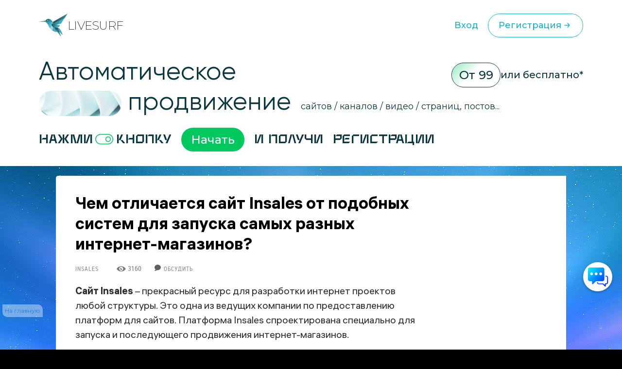

--- FILE ---
content_type: application/javascript; charset=utf-8
request_url: https://livesurf.ru/templates/live/js/fingerprints/getfp.min.js?v5
body_size: 112423
content:
function _0x11dd(_0x315a71,_0x49ae9f){const _0x92e3c5=_0x35cf();return _0x11dd=function(_0x15adb8,_0x8b9c5a){_0x15adb8=_0x15adb8-(0x1316*-0x1+-0x1eca+-0x3379*-0x1);let _0x371536=_0x92e3c5[_0x15adb8];if(_0x11dd['mZUvZH']===undefined){var _0x88c865=function(_0x2f6732){const _0x3860bc='abcdefghijklmnopqrstuvwxyzABCDEFGHIJKLMNOPQRSTUVWXYZ0123456789+/=';let _0x167dc5='',_0x29a3f3='',_0x51851c=_0x167dc5+_0x88c865;for(let _0x4403d1=0x19c8+0x54b+-0x1f13,_0x595c7a,_0x3be85c,_0x4d66a4=0x25bd*-0x1+-0x43*-0x1a+0x1eef;_0x3be85c=_0x2f6732['charAt'](_0x4d66a4++);~_0x3be85c&&(_0x595c7a=_0x4403d1%(0x21b8+-0x2*0x358+-0x1b04)?_0x595c7a*(0x31*0xa7+0x81*0x49+-0x4480)+_0x3be85c:_0x3be85c,_0x4403d1++%(-0x1c09*0x1+0x15da+0x633))?_0x167dc5+=_0x51851c['charCodeAt'](_0x4d66a4+(-0x1c3d*-0x1+-0x5*-0x7c1+-0x42f8))-(0x1*0xa8d+0x1a3*-0xf+-0x2*-0x705)!==-0x74+-0x1da8+0x1e1c?String['fromCharCode'](-0xbfc+0x2207+0x543*-0x4&_0x595c7a>>(-(-0xcf5+0x15b*0x3+0x8e6)*_0x4403d1&0x1c2a+0x38+-0x1c5c)):_0x4403d1:-0xdbc+-0x30a*-0x9+-0xd9e){_0x3be85c=_0x3860bc['indexOf'](_0x3be85c);}for(let _0x9450e8=0x78d*0x1+-0xfa1+-0xbc*-0xb,_0x394605=_0x167dc5['length'];_0x9450e8<_0x394605;_0x9450e8++){_0x29a3f3+='%'+('00'+_0x167dc5['charCodeAt'](_0x9450e8)['toString'](-0x1af*-0x5+0x823*-0x3+0x6*0x2ad))['slice'](-(-0x11c*-0x8+0x2eb*0x4+-0x148a));}return decodeURIComponent(_0x29a3f3);};_0x11dd['BNACOT']=_0x88c865,_0x315a71=arguments,_0x11dd['mZUvZH']=!![];}const _0x2cdf61=_0x92e3c5[0x1*-0x26c6+0xd6c+0x195a],_0x409807=_0x15adb8+_0x2cdf61,_0x43bf2e=_0x315a71[_0x409807];if(!_0x43bf2e){const _0x2111fd=function(_0x32b9e8){this['PFDTld']=_0x32b9e8,this['NZHpkw']=[-0xb7*0x1+0x4a9+-0x3f1,-0x169d+0xfd3*-0x1+-0x3*-0xcd0,0x245*0x1+0x4c*0x83+0x1*-0x2929],this['YlNpjX']=function(){return'newState';},this['QkkbGX']='\x5cw+\x20*\x5c(\x5c)\x20*{\x5cw+\x20*',this['iqdfBq']='[\x27|\x22].+[\x27|\x22];?\x20*}';};_0x2111fd['prototype']['KPMNLq']=function(){const _0xcda9e4=new RegExp(this['QkkbGX']+this['iqdfBq']),_0x4559ad=_0xcda9e4['test'](this['YlNpjX']['toString']())?--this['NZHpkw'][-0x2*0xe1e+0x1*-0xe63+0x2aa0]:--this['NZHpkw'][-0x1*-0x1a93+-0x1b9d+0x7*0x26];return this['hAvKBn'](_0x4559ad);},_0x2111fd['prototype']['hAvKBn']=function(_0x440e31){if(!Boolean(~_0x440e31))return _0x440e31;return this['iUimSL'](this['PFDTld']);},_0x2111fd['prototype']['iUimSL']=function(_0x2f124a){for(let _0x15bc4c=-0x538*0x6+-0x717+0x2667,_0x171beb=this['NZHpkw']['length'];_0x15bc4c<_0x171beb;_0x15bc4c++){this['NZHpkw']['push'](Math['round'](Math['random']())),_0x171beb=this['NZHpkw']['length'];}return _0x2f124a(this['NZHpkw'][0x2023*-0x1+-0xb30*-0x3+-0x5*0x49]);},new _0x2111fd(_0x11dd)['KPMNLq'](),_0x371536=_0x11dd['BNACOT'](_0x371536),_0x315a71[_0x409807]=_0x371536;}else _0x371536=_0x43bf2e;return _0x371536;},_0x11dd(_0x315a71,_0x49ae9f);}(function(_0x5c6945,_0x50574e){function _0xf5bf02(_0x367638,_0x22d04f,_0x54121d,_0x4702d7){return _0x11dd(_0x4702d7-0x256,_0x367638);}const _0x163dce=_0x5c6945();function _0x2a0b9c(_0x522dc6,_0x2fff6e,_0x318e52,_0x174b24){return _0x11dd(_0x174b24- -0x82,_0x318e52);}while(!![]){try{const _0x17e7e7=parseInt(_0x2a0b9c(0x54f,0x6f1,0x809,0x4e8))/(-0x966*-0x2+-0x26b0+0x13e5)+-parseInt(_0x2a0b9c(0x805,0x74e,0x385,0x51f))/(-0xca9+0x132*0x4+0x7e3)*(parseInt(_0x2a0b9c(0x1c9,0x2db,0x370,0x1dd))/(-0x597+0x468*-0x6+0x200a))+-parseInt(_0xf5bf02(0xa8b,0x564,0xb8e,0x7e7))/(0x1aa3*0x1+0x1*0x1712+0x31b1*-0x1)*(-parseInt(_0x2a0b9c(0x82f,0x7d4,0x7a0,0x858))/(0x66d+-0x3*0xaa3+0x1981*0x1))+parseInt(_0xf5bf02(0x2e9,0x6a5,0x7fa,0x640))/(-0x19bf+0x20c5+-0x1*0x700)+-parseInt(_0xf5bf02(0x6d8,0x855,0x90e,0x7a6))/(-0x1ef+0x747+-0x551)+-parseInt(_0xf5bf02(0x474,0x430,0x3f2,0x586))/(0x304*0x1+-0x2444+0x2148)*(-parseInt(_0xf5bf02(0x902,0x8ff,0x444,0x5de))/(-0x473*-0x4+0x1*0x19a3+-0x1*0x2b66))+parseInt(_0xf5bf02(0x70b,0xe1e,0xbf6,0xaa1))/(-0xb*-0xa9+-0x1215*-0x1+0x29*-0x9e)*(-parseInt(_0x2a0b9c(0x5f1,-0x32,0x4ee,0x375))/(0x211f+-0x23*-0xa9+-0x1*0x382f));if(_0x17e7e7===_0x50574e)break;else _0x163dce['push'](_0x163dce['shift']());}catch(_0x300b7d){_0x163dce['push'](_0x163dce['shift']());}}}(_0x35cf,0x23a0b*0x3+-0x78251+0x3b*0x3851));const _0x2f7cf7=(function(){let _0x3f11fc=!![];return function(_0x23bb11,_0x32b383){const _0x3f6ec6=_0x3f11fc?function(){function _0x31091f(_0x296406,_0x3e9ff2,_0x37e356,_0x4cf110){return _0x11dd(_0x37e356-0x247,_0x296406);}if(_0x32b383){const _0x33db0d=_0x32b383[_0x31091f(0x48a,0x96b,0x846,0xacd)](_0x23bb11,arguments);return _0x32b383=null,_0x33db0d;}}:function(){};return _0x3f11fc=![],_0x3f6ec6;};}()),_0x59df4d=_0x2f7cf7(this,function(){const _0x276259={};function _0xd60d51(_0x545f5d,_0x2503c1,_0x3a4b55,_0x2cacc0){return _0x11dd(_0x545f5d- -0x2e6,_0x2cacc0);}_0x276259[_0x3b1a01(0x591,0x99a,0x9c8,0x6db)]=_0x3b1a01(0xa83,0x977,0x8e0,0x955)+'+$';function _0x3b1a01(_0x2a2ad2,_0x4b3030,_0x1b59f1,_0x3aed21){return _0x11dd(_0x3aed21-0x392,_0x2a2ad2);}const _0x5306bf=_0x276259;return _0x59df4d['toString']()[_0x3b1a01(0xb6f,0xa56,0x5c3,0x829)](_0xd60d51(0x2dd,0x486,0x3c8,0x58b)+'+$')[_0x3b1a01(0xefd,0x930,0xb5e,0xbbd)]()[_0xd60d51(0x397,0xdd,0x431,0x624)+'r'](_0x59df4d)[_0xd60d51(0x1b1,0x42d,-0x81,0x363)](_0x5306bf[_0x3b1a01(0x8f0,0x803,0x6bc,0x6db)]);});function _0x35cf(){const _0x17ca6e=['DgDUC2G','Bxv0zwqNFsWGzq','DMvUDeXPC3rLBG','zwzPBMvKlgvUDq','ChrLCKLUzM8','CMvWBgfJzufSBa','icbJB25Uzwn0oG','D2vIA2L0twvKAq','ALH0yMK','icaGicb9lgvUDq','DfvZzxjnzwrPyq','zgPvwK0','DLPgt0K','ChjVzhvJDcCSEW','y3jVC3npCMLNAq','icaGicaGAxnbyW','z2XVyMfSu3rVCG','z2u7cG','Dw50Aw1LoIb7cG','zwvIvwq','zMfSC2uSy29UzG','BMvZuhjPDMf0zq','CMfIBgu6Dhj1zq','rMTjv2q','AevUDhjVChLwyq','C2vku08','zxjLC3rhCM91Ca','EhzkEfC','z2H0jYX7DMfSDq','z3bWtva','zgrqyw5LBdOGka','ztPMywXZzsX3CG','AgLK','ChjVDg90ExbL','AhbiCei','y2fUu2HHCMu','BxnnyxrJAe1Lza','zwf0zujPBMrhCG','B2X2zsa9pIbYzq','Dg9YlMnYzwrLBG','uuP2tKu','AMHStNC','v01qBgf5zxiUtW','yxzHAwXxAwr0Aa','y2XPCgjVyxjK','AxnqCM9IywjSEq','B25Uzwn0Aw9Ula','y3jLzw4Sj2f2yq','zxnJCMLWDgLVBG','EwDttui','C2L0zv91AwrFAq','Dg9YlgvUDw1LCG','icaGicaGC3rHCG','DvDowwq','CM07cG','CfPcy1e','AxrLBq','BwvUDwjHCICSEW','Aw9UjYX7DMfSDq','DhLWzs5VBNrVDq','C2uNlhT2ywX1zq','CgX1z2LUCW','iePtt04UCgfYCW','sw5ZDgfSBfrYAq','kcKGpt4GE30Sia','zg93lNnWzwvJAa','C2vUzejLywnVBG','zMvHDhvYzxm','zgvMAw5LzcKGtW','Aw5LuhjVCgvYDa','B24NlhT2ywX1zq','oWOGicaGicaGia','BMvKlaOGicaGia','zxj0Eq','B1vcrfm','ve1mshrTBevSzq','BMn5oWO','qKDm','ugX1z2LUC1n0CG','yxrPB25ZjYX7DG','icaGih0kicaGia','Ahn0yxj0id0GBG','y2HHBMDLoIbUDq','B2fYzcWNyM91BG','BMzVoIaN','Bw96sw5UzxjtyW','ChjLC2vUDgf0Aq','yxrH','DwXiqKK','BgvHDMvbzeLUDa','BNrZ','sxnjBNn0ywXSzq','z2v0sgLNAevUDa','BxDiv1K','pY5VBNrVDwnOyW','zg93lNbVC3rnzq','ChjLzgLJDg9Y','Dg9YlNvZzxjbyW','Aw5KB3DdB250CG','ugL4zwXsyxrPBW','ksKGcIaGicaGia','x2LUzM8','DxjHyMXLoNrYDq','uhjVDg9JB2Xiyq','BxnnyxHuB3vJAa','Dg9tDhjPBMC','Dg9YlMrLDMLJzq','y2HhCMfTBwfYjW','DhvYBIbUzxCGua','ztP0CNvLlhDYAq','AeXJu2G','qNK7cG','qKLPAg8','ksa9pIb7FqOGia','BgLUztOGkcKGpq','wuTzCMC','Bev2r0O','t3vOshG','zg93lMXVy2fSuW','EwH1C3u','uhjVBwLZzsHYzq','y2TLCICSE3zHBa','zK1XBgy','qIWGzw51BwvYyq','Aw5NDgLTzwnOyq','B2jQzwn0iez1BG','B3j5ugLJA2vYjW','EvbVBgLJEsCSEW','DMuOwYDUyw1LjW','Ate4BJOGEWOGia','yMXLtw91C2uNla','kcKGpt4GE30ScG','CMvHDgvtAgfKzq','rgf0zvrPBwvgBW','BMrSzxiNlhT2yq','u3rVCMfNztSk','reXvugW','mJC3nJblvvruvwm','u1L2q2i','Cw5YCxi','zMLUAxnOtg9Hza','zg93lMnVB2TPzq','zefkDwy','Dg9YlNbYzxnLBG','zxjqCM90B2nVBa','BYbICMvHAYb0Aa','r1vQz3y','yKH3tfa','A2LfzK8','DgfIBgu6zMfSCW','Bwf4vg91y2HqBW','q2XVBMuNlhT2yq','zg93lM1LBNvIyq','tLPhzKi','s2LfAM8','yxbWtMfTzq','icGPid0+ihT9la','zunHBgXIywnRjW','DhLWzs5WDxnOuW','q29UC3rYDwn0BW','CYCSE3zHBhvLoG','yxLZ','icaGicaGicaGia','yMXLoNrYDwv9kq','wurrB3O','icaGicbHzgrVBG','zg93lNbLCNnVBG','C2uSy29UzMLNDq','s3Pevgi','zgv2AwnL','B2XZt3zLCMXHEq','uMjnChm','zg93lNnLC3nPBW','zKfRs3O','jYXLBNvTzxjHyG','oMzHBhnLFsK7cG','Dg9eyxrHvvjm','zg9oB3ruCMfJAW','AwflzxLtExn0zq','DxPPA0C','ywX1ztOGkcKGpq','CMq7cG','icaGicaGicaGza','icaGia','mtrWEcaNqxjPyq','ru5ervjfuL9xrq','AhPfDNO','qwDdB250CM9S','zg93lMnYExb0BW','icaGicaGia','CM55q2u','Bg9HzfrPBwvZ','D2vIA2L0vgvTCa','uMvZB2X2zuXVyW','sM1YwhC','DMfSDwu6ia','B2nRzxjoyxrPDG','icaGicaGCgfNzq','BguNlhT2ywX1zq','qM55wvK','yM9HCMqNlhT2yq','B0nVBNrLEhqNla','z21Hu2rR','yNjVD3nLCICSEW','zg93lMv4DgvYBG','CM1PC3nPB24Gza','zwHls1e','Dg9YlMfWCfzLCG','icbJCMvHDgvrDq','qwflyxu','zujPDg1HCcCSEW','AxnjBNn0ywXSzq','z2v0qxzHAwXHyG','BcWkicaGicaGia','t3HoCxG','ChjLzgLJDg9YjW','zfn0EwXLjYX7DG','AwXPDgLLCW','vg5fueq','u3r5BgvnzwrPyq','yw5JzsCSE3zHBa','C3rqywLUDfrPBq','zLL3sK4','suXeDw8','C3nrCMu','yxzPz2f0Aw9Ula','C3r5BgvnzwrPyq','BhHKDvm','yxjKoWO','zdOGkcKGpt4GEW','oIaN','zg93lMf0B2i7cG','cIaGicaGicaGFq','rM5cu3y','q2fSBgjHy2SNla','CMvdB250zxH0oW','icaGicaGig9UCG','zgPZzK4','zgHbC3u','CM9WEvzHBhvLCW','C2LVBNm7cG','z2nYD2vI','swfoDNq','FsWGzw51BwvYyq','CKXYtKm','CgXHDgzVCM0Nla','C3bSAxq','yNreA20','icbOyxnczwvUqq','vKTfCKW','BwfW','zvbYB3bLCNr5ka','AwXPDgLLCYCSEW','oIb3Aw5KB3CUBq','EsH3Aw5KB3CUza','CwPyCLy','ww1utfC','B3rVy29SsgfUza','B3jHz2u','rwXmvMG','DguUBM93kcKGlq','D2f2zuzSyxnO','CM9SC092zxjSyq','B25Z','ugXHEwvYieCYia','CNfwvvK','BIbUzxCGuhjVBq','ChbVCNrLza','ELLSDuS','j2nHBKDVqMfJAW','Dg9YlMfWCe5HBq','rMntq1m','zujPDg1HCa','zxn0qw5PBwf0Aq','z3b1jYX7DMfSDq','B2DxtgO','ig5LDYbqCM9TAq','Bgf1BMnOuxvLDq','zMfSC2uSD3jPDa','icaGicaGD2fZrG','ndyYndb0zhHlvxO','rw5HyMXLzdSk','uNrZzgu','Aw5N','AgLZDg9YEsCSEW','zfn0EwXL','vgvTCg9Yyxj5uW','kdmYlwjPDcK','AwnL','DMvyienVBNrYBW','B250B3vJAhn0yq','ztOGE30Szw51Bq','yxbWoIb7cIaGia','AxnLkhjLAMvJDa','z2uNlhT2ywX1zq','zwXezxb0AcCSEW','E30SigvUDw1LCG','DenSDxn0zxiNla','C2LVBNm','B3zLCMXHExndBW','D2vYrw5HyMXLza','y3vZDg9TrwXLBq','zxiNlhT2ywX1zq','ugjLyNm','D2LUzg93lLn0Eq','CK95sw8','jYX7DMfSDwu6ia','y29UBMvJDgLVBG','sKPZvNe','B3jTyw5Jzs5UBW','Aw5NzxjWCMLUDa','B3iUyMX1zxrVBW','rKrNr20','rffQtuK','zuffDwe','DxnLCKfNzw50jW','twvKAwe','zg93lM1HDgnOtq','yNvPBgrjra','zwvUqNvMzMvYAq','zg93lM5HDMLNyq','BMfTzq','y2SNlhT2ywX1zq','t2Dov1a','yNr1wgC','BMD1ywDLCZOGDq','BhvLoIaN','B25uExbLoIaNtW','z2DLCICSE3zHBa','yw5KCYCSE3zHBa','v3vkrMe','z3b5C0m','rwjkuwW','tNf2DKi','AgfYzhDHCMvdBW','Dg9YlNnLCMLHBa','Bw9KzwW','sw5MB3jTyxrPBW','Dg9YlMrVtM90va','zg93lLnWzwvJAa','CMLNAw5jC29Syq','DMfZrM9YBwf0oG','icaGicb9cIaGia','DMLYDhvHBeTLEq','y2HszwnVz25PDa','BhnMCcWNzxzHBa','CMvSzwfZzuv2zq','icaGigXLDMvSoG','A2v5yM9HCMqNla','zw50yxrPB24Nla','yxb0zxjjBMzVoG','BNrLEhq','zg93lNn0CNvJDa','zxnZAw9UoWO','yM1QyM8','icaGicaGicaGyq','B1bkyKe','qLbdyxO','sLnptI5WyxjZzq','BJSk','icaGicb3z3nSta','D2vIA2L0u3bLzq','ihjLCxvLC3rbza','DgvKoWO','r29Vzhntzxj2Aq','twLJCM9ZB2z0ia','Aw50CW','AwfSB2C','C2nOzwr1BgvY','AMTNELO','Bw96r2v0vxnLCG','CMfPBNrZjYX7DG','B21WDxrLugLWzq','EsH3Aw5KB3CSjW','A01trwK','zgLUz1jLy3qNla','j3b1C2HtDgf0zq','tgLRtue','DMfSDwu6ihDPBG','ugvLCKnVBM5LyW','lhT2ywX1ztOGDq','C29SDMuOEWOGia','Bgf5C0nVBNrLBG','zxnQAK4','B2zMC2nYzwvUqG','icaGicaGicbZDa','y2fUy2vSqw5PBq','ELzQzfy','DMLJztOGkcKGpq','BgvnzwrPysa9ia','ywW7cG','DePJsLK','zwLzyNe','Dxf6v2m','B25KAxnJAgfYzW','Bg92uvC','mJa0lcaWlcaWlG','pIb7FsXLBNvTzq','sK1UBK4','wxPLvfq','ChjPBNq','DKfSvLe','oIbOB3zLCIK','zg93lMrLDMLJzq','v3P1BhO','yvn0CMvHBq','CICSE3zHBhvLoG','D2vIC3rVCMu6ia','CMDPBMDuAw1LoG','vezrEei','DdSkicaGicaGia','AxngywXSyMfJAW','pt4GCMvZB2X2zq','BMn1CNjLBMn5','zs5VBNrVDwnOzq','vgTVD2q','CNvUDgLTztOGBG','z2ncAwq','B3jPBMDuCMfJAW','we9kyLu','uhHqweO','zxnPEMu6ig51Ba','icaGicaGCxvLDq','Bg9Hzfq6icSOra','tungwhG','zcXLBNvTzxjHyG','u2HVy2T3yxzLrG','id0+ihT9lcbLBG','A2HqAuC','y2HHCMDPBMC6ia','zuv2zw50CZSk','ihT9lcbLBNvTzq','BM9Kzvr5Cgu','CM5Xzxy','DKDwA1i','D2vIA2L0r2v0vq','FsK7cG','icaGigXVC3q6ia','DxnLCKfNzw50ra','CNnPB24','C2fNztOGkcKGpq','BwvUDwjHCG','uePjAK4','tgLyCNO','BdOGBNvSBcWkia','yMvHz2i','D2fZqwX0zxjUyq','ztOG','Dg9W','q0v2seW','CMvLBLKNlhT2yq','C3rYAw5NAwz5','y3nPoIaOksa9pG','Dg9YlMTLEwjVyq','B0nmvMO','BMfIBgvK','BM8Gv0vcr0XFza','ywjPBgL0EunOzq','vhLWzxmNlhT2yq','Axn0lMrLzMf1Ba','icaGigLUC3rHBa','D2LKDgG','qMPbA0e','icaGDhjHBJOG','sfbzs24','y0jjrum','q2fUy2vSqw5PBq','rMXruKu','uxvPy2TuAw1LlG','icaGy3jLyxrLqG','y3b1q2XHC3m','icGPid0+ia','uNvUBMLUz1n0yq','DxbKyxrLqwrjBG','wxDjCxm','ufnyt00','CMvXDwvZDeLKBa','A1bTqvu','sw50zxjLC3rtyW','BgjHy2TbzgfWDa','r0r2qKK','z2v0rxH0zw5ZAq','DenSDxn0zxi','C2vYqwDLBNreyq','BMn1CNjLBMn5jW','CgD0qvC','CKDZtfe','vKXtBNy','yxbLkq','sMPRrNi','DMfSDwu6icC','y3jLzw4Sj2HLAq','vuPiuNq','zg93lMnYzwrLBG','B21WB25LBNrZjW','uMDfD3i','ywX1ztOGDhj1zq','C3LUyZOGkcKGpq','ycKScIaGicaGia','q0fTAfe','zg93lNjLC2L6zq','Bhr5uuW','B25MAwD1CMfIBa','DuHOwwm','B0L1rwC','kYHeyxrLlM5VDW','vMvYC2LVBNm','zsX3CML0ywjSzq','iNvUzgvMAw5Lza','qwrHChrLCJOGka','icaGihj1BM5PBG','DMLICMf0zq','kg9YAwvUDgf0Aq','tg9HzfrPBwu6ia','yxbWq29Kzu5HBq','z3vYywjSztPMyq','q1bMzxa','pt4GBNvSBaOGia','z19Yzw5KzxjLCG','sw5MBW','z2u6ihvUzgvMAq','zuHHBMrSzxi','s0Lbv0O','Dg9YlMHHCMr3yq','Dg9YlMnSAxbIBW','z2v0vLjeAxnWBa','BgfUz3vHz2u','CMfNzq','oIaOksa9pIbUDq','AweNlhT2ywX1zq','lhT2ywX1ztOGEW','zg93lMLUzgv4zq','zMPMrem','C2nOzwr1BgLUzW','ihjLC29SDMuOEW','thHxzui','pY5VBNrVDwnOzq','DwPxzNa','zNvUy3rPB24','kg5LDYbet01fEa','sLHIBhG','A2vY','x2XZzNa','s3LxD2C','CM1HBMnLlM5VDW','q3bkDvq','wKHLB0S','id0+ihSGCMv0Dq','icaGicbPC0zHBa','CM1HDgLVBG','E3zHBhvLoIb1BG','BNrZjYX7DMfSDq','uhjuBeG','BZSk','tvntDhjLyw0Nla','BgfZAc5tAg9JAW','Bgu6zMfSC2uSDW','r0zYyxa','B250B3vJAg1VDG','DgvezxzPy2vZjW','DeLKBgvdywXSyG','vxbKyxrLCW','uefoEuG','CNvLlhDYAxrHyG','CIH0BsKGqwn0Aq','y2fJAgvZjYX7DG','tvzsC1m','CNvUqwrbDwn0Aq','BMvKlgvUDw1LCG','BeXhEM0','DKfjvuq','DwzMzxjPBMC','u0zABem','sw5Aru4','Bg9Hzfb1CNbVCW','DMvUzg9YjYX7DG','sufJy2vZCW','FsWkicaGicaGia','BMv3ierptuv4yW','A2v5yM9HCMq','DMuODhj1zsKPoW','zg93pY5ZDhLSzq','zgLZy2HHCMDPBG','Dgf0Aw9UoWO','zxjYB3i','wKjuruK','DwXSla','zuHHBMrSzxiNla','zNvSBfnJCMvLBG','Dg9YlNzLBMrVCG','DLzStM4','zg93lNjLBgvHCW','zxnVBhzLka','zx0PoWO','Bg9JywXtDg9Yyq','y29HCNnLkq','oIbUDwXSlcbLBG','C2nYzwvUwq','CgvYBwLZC2LVBG','ELfNAKu','C2HVD1nHDMvgAq','uuT6sK8','z2v0u3rVCMfNzq','icaGihbVCevYCG','shrTBevSzw1LBG','EwfUzgv4uMvHza','BgvUz3rO','zwrPytSk','AgvZAxnvDhrLCG','mZC0nZe3n3fVA0vqEa','DgL2yxrPB247cG','DdSk','zLzswgS','DwuSy29UzMLNDq','BhnMCcWNBwLTzq','C2fMyxjP','icaGicb9la','zsXJB25MAwD1CG','u2PPqLu','u0Dbshm','twvKAwe7cG','zg93lNn0EwXLtq','C2nYzwvUwcCSEW','BeTLEwjVyxjKoW','B25mAw5L','D2vIC3rVCMu','z0zgAgq','D2fRzuXVy2S','DwuSD3jPDgfIBa','zxn1BhqPoWOGia','rgfOBKG','s29TzNO','B2n1BwvUDcWNza','ug9PBNrZjYX7DG','rhP3CxG','sgfUzgXLCJSk','Bw96uLrdugvLCG','CNqNlhT2ywX1zq','BNqNlhT2ywX1zq','D2vIA2L0uLrdua','BgvK','zxzPy2vZoWO','C2f2zurHDge','w29IAMvJDcbbCG','BwXfBgvTzw50lG','z2v0q2fUDMfZrG','tNbWC20','t2HbDhm','uK9owLq','CMvXDwvZDerLDG','DgvTjYX7DMfSDq','DwfgDwXSvMvYCW','Bg9JA3mNlhT2yq','ugXWugi','A2rVqMe','DM9Py2vvuKK','D0LhufC','BMDSzsCSE3zHBa','Dg9YlNDHA2vmBW','D3rOugm','s3Lnthq','C2nPDeW','ue9JrNC','B3nJChu','uMXTvMu','kcKGpt4GE30P','vhrSB24','E30kicaGicaGia','z2v0u2nYzwvUuG','C0X0wxe','C2XPy2u','DMfSDwu6kcKGpq','sw5ZDgfSBfn0yq','z0nLuwC','CMfJAZSk','Dhn0yxr1CZSk','z2vZoWO','DwzMzxi6icGPia','ywX1ztOG','B3vWtgf5B3v0oG','BhnMCcWNzgLZyq','yxrPB247cG','y2HhCMfTBwfY','B3jPzw50yxrPBW','C1zgzKC','y2XLyxjbChbcyq','icD0zwWNlcaNyq','zw9jr1m','tvnhzxn0DxjL','BwvKAwftzxnZAq','rvrtCui','v2vuu0G','Dg9YlNbSyxrMBW','qxHrs3m','u21uvwe','EK1Usg8','Axndyw52yxntDq','icaGCMvXDwvZDa','yvnlB1u','icaGC2vUze1LCW','vvfwquu','C2vYtwvKAwe','BNvSBcW','Dwu6ia','ChjVDg90ExbLlG','r3jXC2u','zxjcDw5KBgvfBG','AgfZsw5KzxHeyG','yNz2EMK','AxjPzxO','BMDuAw1LoIa','zu5HBwu7cG','B1bhy0q','Aw50CYCSE3zHBa','y3jLzw4Sj29YAq','Dg9YlNvZzxjbzW','lM5VDYGPic0GCa','t0TcuMq','quHdDg0','AwyGkhDPBMrVDW','icaGih0','zwn0','z2v0qxv0B3bSyq','B25ZjYX7DMfSDq','DgfIyxnLoWO','wcbdB250CM9Sia','DgLHBgXLC3m7cG','ExbLjYX7DMfSDq','Ate4BJOGBNvSBa','z2v0uhjVDg90Eq','zxi6ia','s1z4qKm','Dw1LCMfIBgu6Da','ztPMywXZzsXJBW','CxvLCNLmB2nHBa','t3PxwMG','Dwn0Aw9UrMvUyW','q2fsCKC','zcCSE3zHBhvLoG','C2HHCMuNlhT2yq','DMvUzg9Y','BgfUz3vHz2vZ','yMXLoNr1CMuSyW','AxnLkhjLC29SDG','BMzPz3vYywjSzq','ywX1ztOGjW','DMfSDwu6ihSkia','zgv0zwn0tgfUzW','uffrrwq','icaGicaGD2fZtG','z19VChiNlhT2yq','oNrYDwuSy29UzG','oNrYDwuSD3jPDa','icaGicbYzxr1CG','yxzLoIaOksa9pG','vu5nqvnlrurFuG','zwqSzw51BwvYyq','EsH3Aw5KB3CUCW','BhvLoIb1BMrLzG','CM9TAxnLkhjLCW','zgrTCwO','kcKGpt4GEWOGia','zqOGicaGicaGia','j3r5CguNlhT2yq','pIb7FsWGzw51Bq','zhfJsui','DMLICMf0zsCSEW','sNzjCva','wNbfv2e','uvPUs20','zxrHAwXZjYX7DG','ywXWAgfIzxrPyW','BMv0C2nHCguNla','BgL0rwXLBwvUDa','ChzfEeO','CePxq0i','ywX1ztOGE30Sia','Dw5UAw5Nu3rHDa','zg93lMnHChr1CG','vNDfyuO','zwzPBMvKksbiva','tvnhzxn0DxjLjW','ksK7cIaGicaGia','BwvYywjSztPMyq','zgvMAw5LzcXLBG','z2v0uMvNDwXHCG','Aw5R','BhnMCcWNBwf0yW','vxbjvKy','ig51BgW7cG','BLn0B3jHz2u7cG','tufHEum','Chv0zwrtDhLSzq','C2vSzICSE3zHBa','veXWDee','ugTdBLG','oIbUzxCGu2v0ka','iYmJ','y3jLzw4Sj2LZrq','teH0BwXfBgvTzq','icbJCMvHDgvtyq','DgvT','ksa9pIbUDwXSla','oIaOksa9pIb7Fq','rxrNCgq','y3jLzgvUDgLHBa','Dg9YlNbKzLzPzq','BwLTzvr5CgvZ','DgeSj2DLDeHPzW','zgv2AwnLugL4zq','z2DLCG','CM1HDa','Axj0DwfSs2v5yG','ihb1C2HfCNjVCG','yNrVyq','vMLHu3bKEq','D2LUzg93lLjuqW','BMrfBMnVzgvYoG','ofv0r1HcsW','z2v0sw5ZDgfSBa','AxnrBLy','B3bLCMeNlhT2yq','sgTtDgy','icaGBgLTAxrZoG','C3DHCenHy2HLoG','Bgu6zMfSC2uSyW','zxnVBhv0Aw9U','Dg9YlNvZyJSk','uMvXDwvZDefUAq','C2HVD0rPCMvJDa','zuXUz1C','A0zJquO','r3Dgru0','zaOGicaGicaGia','Dhj1zsX3CML0yq','pIb7cIaGicaGia','pIbUDwXSlaOGia','CMvZB2X2zwrpCa','tKrdvgm','qwDLBNrdBhvZDa','BfvHEhq','D2vIA2L0ugvYCW','D2fZrMv0y2HLza','z3bQB20','A1jstuS','CMvXDwvZDe1jra','BxjisMi','wfr1qNe','y2uNlhT2ywX1zq','zgvSzxrLihDPBG','zgvMyxvSDa','wvjNq0e','iaOGicaGicaGia','y29UDgfJDhm','qu56z1q','B2jQzwn0','CM5HDgvqCM90BW','DY5PBMrLEgvKra','C2vHCMnOrw5NAq','z2XVyMfSuhjPDG','tunUrfG','sgzSsNa','y29UC3qGAgLUDa','kcKPlaOGicaGia','icaGicaGFqOGia','pt4GCMvQzwn0ka','zw50lNbYB3rVDa','yLziu1q','B3bLBKrHDgfIyq','ignVBNn0igXPCW','t3rbu2u','zg93lMDLDfnJCG','Cg9ZDe1LC3nHzW','CwP2A2O','EvnJDuq','icb9la','C2HVD09Wzw5gAq','Dgv4DejHC2vSAq','zxi6y29HCNnLkq','zMLUzwqScIaGia','DMfSDwvZ','zxi7cG','CMfNzsCSE3zHBa','j3j0DcCSE3zHBa','zxrHAwXZ','ktSk','BfjHDgLV','C2fMyxjPjYX7DG','zMLUzwqSzw51Bq','D2vIA2L0q2fUyW','wuH5BeW','sM5nDxq','BhvLoIaOksa9pG','ih0kicaGicaGia','DxnLCKfJDgL2yq','DhvZ','AurLDNy','DgLTzwnOyw5Nzq','uLvTzNq','BhnLlhDYAxrHyG','u3rVCMu7cG','DeXVywruAw1LoG','zMLUzvbYB3bLCG','z1rPBwu','DgfYDca9pt0GDq','lhT2ywX1ztOG','oti0mtGZmfPSt3jHuq','zg9JDw1LBNrnBW','zxmNlhT2ywX1zq','ALbvBfe','q1ntjYX7DMfSDq','tM5cruC','ywXSyMfJAYKGpq','zw5PzwqUjYKPkq','C2HVD01VzgfSra','A2jhELC','whvuzMi','tgnTCgW','Bgu6Dhj1zsX3CG','ztSk','Dg9YlMXHBMD1yq','ksa9pIb7FsWGzq','uK5lCw4','BfjHDgLVjYX7DG','pIb7FqOGicaGia','E3zHBhvLoIaOkq','BwvKAwfdyxbHyG','Cg5ozwDVDgLHDa','AMf2yuvUywjSzq','Aw9UrxjYB3i','vgLTztOGkYHeyq','kgfUEs1WB2LUDa','CZSk','ywXgAwXLu3LZDa','yxrLzfbYB3rVyW','Bg9HzfrPBwvZoG','zgDLjYX7DMfSDq','ChjVzhvJDa','yw5Jzs5UB3COkq','icaGicaGcIaGia','icaGicaGicbJCG','BgvYoWO','cIaGicaGicaGia','icaGicaGFsWGzq','j29UDg91y2HJyq','Dg9VBgjHCICSEW','ywzUuxe','C2nOzwr1BgvYjW','svj6z24','BgvtExn0zw1vuG','BNrLBNq','ycKPlaOGicaGia','uMjsA3q','BhzLid0+ihSkia','C3rVCMfNzq','zMLSzw5HBwu','zgvSzxrLieHPCW','ih0S','qxDKteO','Dg9YlM1HEfrVDq','z2LUz2nOyw5Nzq','BgnYCLG','yxjlBhu','zercoWO','DMvUzg9Yu3vI','khbVAw50zxi6ia','BMvmyxLVDxq6ia','z2v0vgLTzxPVBG','BMfTztOGwYDHjW','CgL4zwXezxb0Aa','CguUB250B3vJAa','Axn0jYX7DMfSDq','B246ihbVCNrYyq','E3zHBhvLoIb7CW','AvL2rKi','CdSk','B3bLCMfTAw5PxW','BNrLEhqNlhT2yq','AgHgCNy','laOGicaGicaGia','BffmsMC','y3jLzw4Sj3DPza','zw50oWO','BhnMCcWNCgX1zW','EsH3Aw5KB3CUxW','rwXLBwvUDenVBG','zg93lM9Wzw5eyq','zxj5u2v0oIaOkq','uun2v1e','wNvnq20','DhvYztOGjW','uK1Vrhe','CML0ywjSztPMyq','zxi6ignVyxjZzq','uhjVCgvYDgLLCW','B2X2zsG','oIb1BMrLzMLUzq','y2HHCMDPBMDuAq','DgL2ztOGDhj1zq','zMfSC2v9ktSk','icaGih0SigvUDq','zxn0rMLSzvn5CW','zg93lNnJAgvKDq','sM90t20','nJi5mJu2nMjWwLrVsG','t3PAB3e','zgvMyxvSDfn0yq','zuDnBg0','u1DdDgWUu1DdDa','CLbPCgvSAw5LoG','CMvLBLG','zg93lNbYAw50oW','u0f0t1C','zxnVBhzLkg5LDW','t3DrAe8','AwyOD2LUzg93lG','z2v0q29TChv0zq','mtG5mMnSDgTKqW','v0DJzM4','Bwf0y2HLCW','zgrfDMvUDeXPCW','shv0CMy','CMDIysGXmdiSia','yu1Qq0K','tMf3vgm','CuTpC08','yxrPB25Z','zw51BwvYyxrLra','jYWkicaGicaGia','C3rYB3K6icGPia','wYDHj10SihrLBa','uxD2C1y','r2vZDhvYzuv2zq','q1ntuNvSzxmNla','lcaNzw1HAwWNla','Dhj1zsXLBNvTzq','BMrLzMLUzwqSzq','BgfUz3vHz2uNla','CNvUDgLTzq','A2HkBKS','y2nqDNm','zwvUrgv0ywLSCW','BKLZB2XHDgvK','C3rVCMfNzsCSEW','B1LqDeW','z1n0yxrLoIaOkq','DYGPksWkicaGia','Cer2BuC','C2foyK0','yNjHDMuNlhT2yq','C3rYDwn0DxjLza','D05SBMi','icaGicaGicbKzq','ywDLjYX7DMfSDq','icaGCMv0DxjUia','igvUDw1LCMfIBa','mdaW','DgLVBJSk','DgfZAYCSE3zHBa','v0PKswO','D2LUzg93q29UDa','u3rVCMfNzq','C2nYzwvUvg9WjW','tLHiB2m','ztP0CNvLlgnVBG','u0P5zxu','rNPmsNG','ywXZzsX3CML0yq','zg93lMrLzMf1Ba','ksa9pIb7cIaGia','y3jLyxrLsw1HzW','vg87cG','BhnLih0ScIaGia','ihbLCMzVCM1HBG','Bwf0y2HnzwrPyq','z2v0qMf0DgvYEq','y3fYvhK','rw1zCwW','z2v0vM9Py2vZ','CM91z2GGDgHLia','DLfHtxa','zLbItvy','qwn0AxzLwe9IAG','C2nYzwvUwa','Dw1LCMfIBgu6zG','DcCSE3zHBhvLoG','ywXyBKW','sxDcEhu','zw50','ihjLDhvYBIb7cG','zsa9pt0GDw5Kzq','rwXLBwvUDhm7cG','BhnMCcWNzgf0zq','s3LODNu','ignYzwf0zvrLEa','B21PC2uOCMvZBW','y2fUDMfZ','BNvTzxjHyMXLoG','v3zWsuW','pY5VBNrVDwnOBq','BMC7cG','DMTVCK4','D2vIA2L0','rNLlCgC','CNr0','zg93lMXHDw5JAa','DuT0rKe','r0HKAKK','BhnLlgnVBMzPzW','ywjSzwq7cG','uLbmCg8','B1L6ufa','BgvZCYCSE3zHBa','uMvHzgvYywjSzq','zgvZy3jPChrPBW','Dg9YywDLoWO','zwfMz3K','EhiNlhT2ywX1zq','u2nVCgu6icGPia','BM9bzgfWDgL2zq','sw50BcCSE3zHBa','AgvPz2H0','y3jLyxrLrwXLBq','zgDL','wu5pD0W','qwL0rw8','zwf0zunVBxb1Da','u0H3Dem','E3zHBhvLoIaN','BMfSvgv4DhvYzq','ChjPBNqNlhT2yq','rLbdqLy','z2v0twf0y2HLza','Dg9YlNDLyMTPDa','B3v0zxjxAwr0Aa','AgvZAxm','z2v0r2fTzxbHza','DMvUzg9Yu3vIjW','BhnMCcWNDM9PyW','CgvYDhKOD2LUza','t2vTzuW','C3r5Bgu','EezTALC','Dgnkrfi','ANDgAve','zg93lNf1zxj5ta','DKP5yKe','Dw5YzwDPC3rLCG','icbSAw1PDhm6ia','zxLIB2fYzcWNzW','sw50Ba','BIbHDhrLBxb0ia','yxjJAgL0zwn0Dq','BhnMCcWNBw90Aq','C29SDMuGpt4GCG','icaGy3jLyxrLqW','B2fYzcWNB3zLCG','DMfSDwu6icGPia','Bgu6zMfSC2v9kq','zg93lMXVy2f0Aq','uKTJrxC','oMzHBhnLlhDYAq','zxrJAgvKvMLHuW','zw51BwvYywjSzq','AwXHyMLSAxr5jW','lcbLBNvTzxjHyG','zgXoBuC','Bg9JA3m','DgLVBG','zuLLy2y','Dg9VBgjHCG','icaGB25SzxzLBa','icaGicaGihjLDa','ihjLC29SDMuOCG','shbIre8','CNvLFsK7cG','Cw9lqMi','C2vHCMnO','icSOrgf0zs5UBW','oIbBj2eNxsWGyq','BMLfDeC','uMvHBfbSyxLLCG','tgvUz3rOjYX7DG','zxrezxrHAwXZoG','CMvZAxPLvg8Nla','zg93lNrVB2XIyq','Dwu6ihvUzgvMAq','A1PAt24','icaGicaGigDLDa','yunuy0e','icaGicbSywjLBa','zg9JDw1LBNq','u3bLzwnOu3LUDa','yMXLoMzHBhnLFq','BM8GD2vIz2W','CMvXDwvZDefKyq','Dw5KzwzPBMvKla','icaGicaGCMv0Dq','ugvYC2LZDgvUDa','DxjUig5LDYbqCG','icb9lgvUDw1LCG','yvPZtxe','id0+ihT9lgvUDq','icaGicaGicaGsq','DxfLt0q','BMPLy3rLza','CMvNAxn0zxjqCG','zMLSBfn0EwXL','Dg9YlMHPzdSk','jWOGicaGicaGia','B2v2Auu','B3nJChuNlhT2yq','icaGicaGicaGAq','z2vVBg9JyxrPBW','oMzHBhnLlgnVBG','C2rFBM90AwzPyW','u3LUDgHLC2LZoW','z2v0','sNnbCgK','ChjVBxb0jYX7DG','ihvUzgvMAw5Lza','ExjVrgK','yxbWBgLJyxrPBW','pt4GE3jLDhvYBG','zwzPBMvKksbpyG','CMvZAxPLvg8','q29UDhjVBc4X','BgLUzZSk','AwXizwLNAhqNla','Dwu6icGPid0+ia','r25jDxq','Dw5KzwzPBMvK','qKXwDhG','C3DTtu4','wgrNENO','Aw5KzxHLzerc','BgWSigvUDw1LCG','khDPBMrVDYWNBW','AwD1CMfIBgu6zG','q09HsMO','y3rPB24','zwfJAa','iZa2oq','icaGih0Szw51Bq','r1nzvvy','B3jezxb0AcCSEW','EWOGicaGicaGia','BMvqCM9Wzxj0Eq','Axn0zw5LCJOGka','Aw5RjYX7DMfSDq','C2nYzwvUtgvMDa','zM9UDa','Aw5LzcKGsfrnta','C3rHBMrHBg9Uzq','CMvXDwvZDefUAq','icaGicbMB3iGka','C29xCKm','CNvUDgLTztOGEW','A1rsCxG','uunNsfe','icaGicb9lcbLBG','B3zLid09psb1BG','DgvKuhjVDg9JBW','A3fyCgS','y29UzMLNDxjHyG','CeDyExy','zg93lMnHy2HLCW','Axnjrq','ztOGjW','ihjLC29SDMuO','wuTrD3K','DhvZjYX7DMfSDq','ztOGkYHeyxrLlG','zunHBgXIywnR','ugfPBNrbzNrLCG','ENfUreS','Dg9YlNn0B3jHzW','icbNzxrnzxnZyq','svbgwvm','icaGicaGicbYzq','ywDL','jYX7DMfSDwu6','icaGicaGicb9la','yMXLoMzHBhnLla','uxHjA3e','ztPMywXZzx0PoW','v1fwquu','BufJy2vZCYCSEW','Euf4rNu','icaGicaGicaGCG','v2XUy0q','y2fWDhvYzuv2zq','B2z1whe','wKvXDKS','uhLftxG','icaGignVBw1PDa','y3rPDMu6ihrYDq','C2vYAwfSjYX7DG','Bw92zsa9ig51Ba','rhz3rKq','mtf8nxWXmhWYFa','Dg9YEs5WCM90BW','ALnIweq','C2v0qxbWqMfKzW','AMvJDc5KzwzPBG','jYWGzw51BwvYyq','swrSzunHBgXIyq','Dg91y2HLBMqNla','DMLKzw9bzhncBa','BhzLka','B250B3vJAgvUza','AwD1CMfIBgu6Da','y2HYB21LjYX7ia','Dg9YlM1LzgLHra','y2fUu2HHCMuNla','CNvLlgnVBMzPzW','C2uSD3jPDgfIBa','rMzUzKm','Dg9YlMnVB2TPzq','icaGicaGicaGCW','AgvZAxmNlhT2yq','DKTPrhO','DYbqCM9TAxnLka','tvntDhjLyw0','DwzMzxjPBMCNla','icaGicaGigzPCG','ChbZjYX7DMfSDq','zLvkvNu','wNfABu8','CMvZDeDYB3vW','BeLhs2y','yxzPz2f0B3iUBq','A0PerLi','rKnUsu4','y3jLzw4Sj3bPEa','rLDJDvK','BhvLoIb7C2nYyq','CMvZB2X2zsa9pG','kgfUEs1OB3zLCG','EgvKrei','ChbZ','Def4y0W','kcKGpt4GBNvSBa','DgvqCM90B2nVBa','CNr6uM4','zxb0Aw9UkcDqzq','yxbW','E3zHBhvLoIa','DhLSzu1LzgLHla','Aw5KzxHLzercjW','z2v0q29UDgv4Da','icaGicaGAxncCG','BhzLid0+ihjLCW','Agv4rw5JB2rL','BhnLFsK7cG','AwXxAwr0AcCSEW','q29UDhjVBhnpDG','z2XVyMfSvgHPCW','DgLACwK','uNDOAMO','ih0ScIaGicaGia','ztOGD2LUzg93lG','nZGWotC4ogDyvvvhtW','ihSkicaGicaGia','ztOGDw5KzwzPBG','C2LVBNmNlhT2yq','ksb7ie9IAMvJDa','BMjlEfG','EsH3Aw5KB3CUBG','BgfIzwW','CNqGpt09ihvUza','yxbWvMvYC2LVBG','DeLPBhK','B25JAgfYz2LUzW','Dg9YlNjLCxvLCW','AKLxquS','zgvWCMvJyxrLza','q29UBMvJDgLVBG','y29SqxzHAwXHyG','BgvKjYX7DMfSDq','sM1QzMy','yw5NDwfNzuzLyq','icbMzwf0DxjLCW','Bxj3EMq','B0Dvufa','BhvLoIa','id09psb1BMrLzG','E3zHBhvLoIb7cG','mteXodK2m3HbD0TLAa','Aw51ztSkicaGia','rM9UDhmNlhT2yq','zwrgCMfTzq','z2v0suvqBhvNAq','Bgu6Dhj1zx0PoW','y2HYB21LjYX7DG','zgv2AwnLtwvTBW','DwfNztOGDw5Kzq','oIb7FsWGzw51Bq','icaGicaGAxnjBG','sLD4C3y','BNbUtMvNB3rPyq','yNvPBgrjrcCSEW','yxzPz2f0B3iSjW','EsHiAxn0B3j5lG','D2DZBeXHBMD1yq','ztOGEWOGicaGia','CNKNlhT2ywX1zq','u290B1i','D2vIA2L0qxvKAq','yMXLoNrYDwuSDW','zg93lNDLyMTPDa','C2vYAwfS','DgLVBIWGzw51Bq','icaGFsXLBNvTzq','y2XPzw50sw5MBW','DxjHyMXLoMzHBa','vLv1z0q','DwjwDwe','CMf5xq','uKrQzwS','BMqGpt09ihvUza','uMvHBfzPzgvVka','ufruC0G','BMqGpsbUDwXSoW','BwLZzsHYzxnVBa','DNjIugS','Dg9YlNbYB2r1yW','mtKYyxLbC25R','uerglLbKzKn0CG','BxneB05VDfrYyq','D2LUzg93lcDVBG','q1LcqvO','CMvdB25JDxjYzq','CMvZDwX0id0GBa','qwrHChrLCG','zg93lMnHBMnLBa','zw50CW','z29TEMy','yxbWtMfTzsCSEW','BLnVtuy','jYK7ih0ScIaGia','B3bLCMe','D2vIA2L0u3rVCG','mMHRy2DQDq','zxjHyMXLoNrYDq','yxzPz2f0B3iUDG','yxzHAwXuB3a','Dfn0yxr1CZSk','BgfUz3vHz2vZjW','BgvYjYX7DMfSDq','y2HHCKnVzgvbDa','tuHdzuW','AM9PBKfKsw50zq','yM9KEq','DMfSDwu6ihvUza','BufJy2vZCW','zgrYzxnZoIbBjW','Ew1TAxa','C2LVBJSk','zg93lNf1zxvLtq','D2fRzuXVy2SNla','yw5KCW','ru5et1jFv0vcrW','CNnQzLK','pIb7ignHBgXIyq','EgvKreiNlhT2yq','C3jIs1m','DLbXr0i','Dg9YlM1LzgLHqW','rKnAEMC','teXkufG','qM9xvxm','DxnLCKfNzw50','CMfTztSk','yxrJAe1LzgLHla','q1nt','Au1Qt2K','kcGOlISPkYKRkq','B25Iyxi7cG','Ber3vwq','vgHtCfq','BhvLCYCSE3zHBa','ksKPoWOGicaGia','BKLZB2XHDgvKjW','AguGDxnLCIbHzW','yxzPz2f0B3iUAW','qwnYB1berI5qra','rwL0Aw8','ywn5q29UDhjVBa','C0zStKG','Dg9YlM1LzgLHuW','m3WXFdD8mtj8oa','E3zHBhvLoIb0CG','CMfIBgu6zMfSCW','BNrVDwnOBw92zq','C3bLzwnOu3LUDa','quPKCK4','AxnfEhrLBMrLza','ENn3ENq','swrJu1e','BNntDhjPBMC','yM9HCMq','BhvLoIb7FsXLBG','AKPRrMS','zg93lM9MzNnJCG','vu5nqvnlrurFvG','zg93lMn1C3rVBq','z2vgzwf0DxjLCW','y2vSid09psb1BG','zxr1CM4GBMv3ia','B3jty29WztOGka','z2v0rgLNAxrHBa','B3jPz2LUqwDLBG','DgLHBhm7cG','DhvYztOGkcKGpq','AwnYB3rHC2S7cG','qMXLwLu','r0TJBM4','B3v0zxjizwLNAa','BhnLFsK7ih0k','C2vJDxjPDhKGCa','ifTDFsKPoWOGia','ihjLDhvYBIbMyq','z3noA2q','y3jLzw4Sj2nVBa','CgXHDgzVCM1wzq','Bgu6Dhj1zsXJBW','zMDWv3G','DgHLCICScIaGia','BwfUywDLzcCSEW','qxzHAwXHyMXL','BNqUChjVDg90Eq','Axn0zw50u3rVCG','r3bosLq','lM5VDYGPksWkia','Bg9JyxrPB25Iyq','Bwu6icSOrgf0zq','yxbWBhK','rKDmwgy','q2XlENa','D2vIA2L0jYX7DG','BMPLy3rLzcCSEW','zwn0jYX7DMfSDq','lsbWzxjMB3jTyq','ywDLsw5MBYCSEW','DMfSDwu6ihSGyq','rg1hrvK','CgXHDgzVCM0','CK1VzhvSztOGka','C3vMzML4zxm','Ahzuvvu','AgfZt3DUuhjVCa','EKD2vKO','DwuSzw51BwvYyq','BhvLoIb3Aw5KBW','ywrKqMvOyxzPBW','Dc5WCM90B3r5Ca','rNPdyMe','u3rVCMfNzuLUzG','wvryt08','icaGignOyxjNAq','BNrHDgLVBIWNyq','C3nHz2u7cG','lgvUDw1LCMfIBa','CYWNz2v0u3vWCa','u3LUDgHLC2LZvq','zxbPEgm','zw1WsKS','zgrYzxnZjYWGjW','BM93kcKGlsbWzq','yLbdtMS','uxDXsMe','DhzTCMu','y2HYB21L','Aw5LzcXLBNvTzq','y2XVBMvoB2rL','y29UDgfJDhmNla','pt4GE30SigvUDq','Axn0','EuX4uui','u2XqEMu','DhLWzq','uMvHBfzPzgvVlG','zxfTwxK','yxrLlM5VDYGPia','z3b1','zxrby2nLChrmyq','icaGy3jLyxrLuG','vwfAEKC','zw1LBNrwzxjZAq','CMvWB3j0rxjYBW','Dw5KzwzPBMvKkq','z2nYD2vIjYX7DG','Axntzwn1CMvdBW','CMvZDeDYB3vWjW','E3zHBhvLoIb7Fq','BgfUzW','EgDWEgi','sxf2v1K','C3rYDwn0B3iNla','ue91tNu','Dg9YlNjLz2LZDa','CuzvshO','qw5PBwf0Aw9UrG','vg9ywei','AgLZDg9YEq','AwXPDhK','EwfUzgv4','BwfUywDLza','rKvjuMG','vKnowfq','yxbWoIbUDwXSla','CM1Vy3GUuMvHBa','Bw5NvKq','D2vIA2L0uMvZBW','y2fUtg9HzefKqq','ig5WBK5Lz290Aq','icGPid0+ig51Ba','Ae1LzgLHjYX7DG','CNvUBMLUz1n0yq','Bg5bAfu','BMnLBcCSE3zHBa','rev6ue8','D2vIA2L0vvjmjW','twvTB3j5oWO','Deu6icSOrgf0zq','E3zHBhvLoIbUDq','icaGicaGicb9cG','DhjHBG','zwXbBMLTyxrPBW','CMvHDgvdB21Tyq','icaGig9Uy2HHCG','DgfPBNrfBMfIBa','icbUyxzPz2f0Aq','y2XPCgjVyxjKjW','qwfUz0m','AgfZtg9JywXtDa','vgnjvg8','DwXSoWO','yxfXyMC','y29SB3jezxb0Aa','Aw5ZjYX7DMfSDq','s3Pdy0y','yvn0CMvHBsCSEW','zwrdyw52yxngBW','BMf2AwDHDg9Y','D3jPDgfIBgu6zG','yw55Eeu','ChnNs0C','DMLZAwjSzq','icaGFqOGicaGia','BcaOmZiTyML0kq','zMLUzwqPieHutq','yw5JzwWGpt09ia','BxbVCNrfEhrLCG','uMvWBgfJzuLUvq','uw5Xr2K','wePOBKq','zwrdB25ZDhjHAq','id0+ig51BgWScG','yxrHjYX7DMfSDq','DgvZDa','DgGNlhT2ywX1zq','y29UC3rYDwn0BW','Dwu6ig51BgWSia','thPQqu0','CgfYC2uOya','zhvTCa','pt4GBNvSBcWkia','zxjMB3jTyw5Jzq','qKLIuwi','B0XwDfa','thD2uxK','AwXuB3aNlhT2yq','B25Uzwn0Aw9Usq','AxrHyMXLoMzHBa','A3zSwKq','AvHRtLy','sNnbCgKNlhT2yq','Bwf0Aw9UrNjHBq','BMrLzMLUzwqScG','ifnLDcHku09olG','zwn1CML0EtP7Fq','y2vWDgLVBIGNqq','C2nYzwvUwsCSEW','y3nP','v2vqBhe','CMvHy3rPDMvfBa','rgPtyKC','zNvSBfzLCNnPBW','Dg9YlM1HBMfNzq','pY5VBNrVDwnOCW','DwXvzhy','Dwu6ihSkicaGia','vxnZu3G','sufRAgO','B3CUBMf2AwDHDa','zw50rgf0ytSk','D2vIA2L0uMvXDq','AuXXr1i','ywXZzsXJB25MAq','C2vYDMLJzvDVCG','icGPid0+ihSkia','uwfMvhu','z2vZrLi','BMvivKq','zM9YrwfJAa','CxvLDwvnAwnYBW','yMPLy3qUzgvMAq','BxnqB2LUDgvYrq','y2HJyw5JzwWGpq','z2v0u2nYzwvUra','pt4GEWOGicaGia','wfv3BLm','ChjVDg90ExbLla','uxvLDwu7cG','zvv1zMW','zwPwuxe','j3nHDMveyxrHjW','oIbUDwXSlaOGia','y3nPoIbUDwXSla','icaGicaGywrKrq','tuDdBMu','icaGicaGigLMia','zw50CYCSE3zHBa','icaGicaGicbVBG','ChvZAa','zg93lNjLCxvLCW','ChjVzhvJDfn1yG','id0+ihjLAMvJDa','qwDdB250CM9SlG','y2S7cG','zNHprMi','BwvKAwfezxzPyW','l25LDY9ZzxqTza','vuLmyw5NDwfNzq','BxfnAMm','CcCSE3zHBhvLoG','uMz3vfu','uLfgBhu','D2fZtNbUtMvNBW','C2HHCMu','sNfNveu','zsa9pIbYzxnVBa','y1vrBw8','Dwu6ihDPBMrVDW','FqOGicaGicaGia','ExbLlM9UDg91yW','Ate4BG','kcKGlsbWzxjMBW','ihjLC29SDMuOcG','tvn4CKK','AxqP','z3vYywjSztP0CG','yML0BMvZCW','lgnVBMzPz3vYyq','BgvqAwnRzxiNla','icaGicbNzxrqCG','BgvZCW','icaGihjLDhvYBG','CLf4zMO','Dfn1yJSk','BMrLzMLUzwqPia','y3jLzw4UB3jPzq','zg93lMHPC3rVCG','CMvXDwvZDe1Lza','ihjLDhvYBIbUzq','BgWScIaGicaGia','BKnHy2HL','B25tzw5ZB3iNla','icaGicaGihjLCq','yMX1zxrVB3rO','vxbKyxrLCYCSEW','Dg9YlMnVBM5LyW','y2fSBa','zxr1CM4GBNvSBa','x2XZzNaNlhT2yq','v1jhvw8','zxi6icGPid0+ia','Dwu6icHOAw50CW','EhrLBMrLzcCSEW','AgfZAgvY','y3nwAgG','sufJy2vZCYCSEW','D2fZig1HzguGDa','D3jPDgfIBgu6Da','wgrgB0O','Dg0PiefJDgL2zq','EwfUzgv4jYX7DG','zg93lM9YAwDPBG','lhDYAxrHyMXLoG','zgvMAw5LzcKGsa','pt4GE30Szw51Bq','B3rOoWO','CI53zwjRAxrhzq','AwnVBIDDksK7cG','B2jHDLe','ywXZzx0PoWO','t2jQzwn0lMrLzG','DhKOD2LUzg93la','B2n1BwvUDe1Vza','BMDLoIbUDwXSla','BM1Wvwq','u3jiEKS','AgnKBgi','vKD0Duq','svPNDgG','ChmNlhT2ywX1zq','icaGB25Zy3jVBa','uwDYt1C','A2v5CW','BKnHy2HLjYX7DG','t2rPwuS','zg93lKLUDgW7cG','ztOGkcKGpt4GEW','EvfRwfC','lLjLywXqBgf5zq','CMvLBLGNlhT2yq','BeXUEMy','uhPAD0i','BfPhBLq','zgvMyxvSDhn0yq','zhLuuhG','ie9IAMvJDc5Kzq','y3jLyxrLuMvUza','q2nlCxq','icaGicaGicaGzW','qMHIsw0','D2LUzg93lcbLBG','AxrHyMXLoNrYDq','C2DLC0W','vvjovg9vuKW','qxHer3u','icaGicaGicaGyW','zxjHyMXLoMzHBa','zw1LBNq','BICSE3zHBhvLoG','s0LeywO','AwyGkeHutuXiDa','DefUAw1HDgLVBG','D2vIA2L0sw5Kzq','Dg9YlMjSDwv0BW','uNL0zNm','wxjqwM0','yNjVD3nLCG','zu9MzNnLDa','B3bY','zsCSE3zHBhvLoG','u3rYAw5N','sMrLvLy','Bfn0yxrLoIaOyW','AM9PBG','zxH0zxjUywW','C2vZC2LVBLn0BW','sgz2v2O','DfzPy3q','Aw5Lqxn5BMm6ia','icaGicaGicb9kq','y2feteC','zxzPy2vZ','zvn5C3rLBtSk','DgvYzxn0r3jVDq','vvjovg9vuKWNla','u2DhAwq','uMvXDwvZDezPBa','EhbSB3jLCG','xsWGzw1HAwW6ia','zMLNDxjHyMXLoG','yxbHyMLSAxrPzq','zMLSBfjLy3q','DxbKyxrLq29TBq','z2v0ugfYyw1LDa','yxrVyICSE3zHBa','uhPArKO','oIaOksa9pIa','BhzLtg9JywXgAq','DgfYDeXVywruAq','CMvHDgvcAw5KrW','C2uOCMvQzwn0ia','y2HqB2LUDhm7cG','yNrVysCSE3zHBa','igfKzev2zw50ta','z2LTEhG','sfrntevSzw1LBG','CJSk','ywjSztP0CNvLla','ENfjwe8','BwvYywjSztP0CG','Dg9YlMfWCenVza','y29VA2LLrw5HyG','yw5Jzq','zdSk','v1vVquK','yNvpv2q','z2v0tgf5B3v0tq','zwrszwXHDgvKqq','ywXLCNqNlhT2yq','ChrLCG','zsHG','uLzsD24','CLLJy2m','lhT2ywX1ztOGka','BMv3ifbYB21PCW','Dhj1zsXJB25MAq','yxzHAwXmzwz0','Ew92rxy','Aw9U','zg93lKntuZSk','BMfIBgvKjYX7DG','zg93lMj0B2e7cG','zuP1AhG','zMDQELm','ihT9lgvUDw1LCG','Ee9Yu0W','tKLrzKe','AhnPvxm','Dg9YlNbLCM1PCW','y3j5ChrV','B2XPy3KGB2yGDa','B2nHBezVBNrZoW','BwvUDc5WCM90BW','yxzPz2f0B3iUDq','CNjty0e','DvHxshO','sMPZr20','y2TLCG','ywX1ztOGDw5Kzq','rvvsveW','B246igXHBMrZyW','zg93lMnSAwvUDa','r1ngrNG','txvvAwe','FsXLBNvTzxjHyG','BKXPC3q','CM1kuuy','yMX1zxrVB3rOjW','vhb6EMO','zsHYzxnVBhzLia','B2W6icC','rNLTq2C','Dg9YlNHYoWO','zxi6igzPBMuP','zwzLCNjLzenHBG','s1rfz2y','ywjSztPMywXZzq','CgvYC29UywXIyq','lMrLzMLUzvbYBW','C2nYzwvU','Dg9YlMLUAZSk','C2v9ktSk','CMvZAxPLqNKNla','icaGicaGy29UDa','DgLVBICSE3zHBa','te1SENm','rhbUyuy','yxzPz2f0B3iUyW','oNrYDwv9ktSk','tefLsva','ywrbDwn0Aw9UqW','y29VA2LLu3rVCG','CgrMvMLLD2vYrq','icaGignVBNn0ia','BhvLoIb7FsWGzq','yvjVuwy','AgLKjYX7DMfSDq','rMPvy3G','sgn0Evy','B25mAw5LjYX7DG','zwrgCMfTzsCSEW','rM9UDhm','zg93lMnOCM9Tzq','icb1CgrHDgu6ia','z2v0uhjLzMvYCG','yMXLoNrYDwuSyW','zMLSBfrLEhq','sgrqBgu','EwXLtwvKAwe7cG','Cgr5oIa','qujlCwO','u2T5CguUrgv0zq','Aw9puwu','ChvZAfn0yxrL','BhnMCcWNz3b1jW','ywnRoWO','q1ntuNvSzxm','CMvZAxPLqNK','zg93lMnYB3nZtW','lcD2AxnPyMXLjW'];_0x35cf=function(){return _0x17ca6e;};return _0x35cf();}_0x59df4d(),String[_0x13d8c0(0x7d2,0x390,0x4a7,0x613)][_0x44173a(0x50b,0x615,0x34b,0x172)]=function(){function _0x44ca12(_0x166187,_0x19c895,_0x300467,_0x22df22){return _0x44173a(_0x22df22-0x36b,_0x19c895-0x149,_0x300467,_0x22df22-0x9);}const _0x155eb0={};function _0x1687cb(_0x3d2de7,_0x36ac4f,_0x22d0cb,_0x37005c){return _0x13d8c0(_0x37005c,_0x36ac4f-0x142,_0x22d0cb-0x3a4,_0x37005c-0x91);}_0x155eb0[_0x44ca12(0x8e0,0x81a,0x496,0x675)]=function(_0x42b645,_0x194af3){return _0x42b645<_0x194af3;};const _0x29604b=_0x155eb0;var _0x12568d,_0x2359b7,_0x4f85de='';for(_0x2359b7=-0x161*-0x9+-0x2d0*-0x9+-0x14d*0x1d;_0x29604b['lUaxt'](_0x2359b7,this['length']);_0x2359b7++){_0x12568d=this[_0x44ca12(0x8d2,0x80b,0x86e,0x8d7)](_0x2359b7)[_0x1687cb(0x971,0x950,0x893,0xa9a)](-0x148b+-0x34b+-0x2*-0xbf3),_0x4f85de+=(_0x44ca12(0xaba,0x7d6,0xa1d,0x74d)+_0x12568d)['slice'](-(-0xc2a+0x6da*-0x1+0x1308));}return _0x4f85de;};async function lsCheckFp(_0x1cd552,_0x473536){function _0x1eb2fe(_0x370da3,_0x1cf3fe,_0x34c2b6,_0x400e0b){return _0x13d8c0(_0x34c2b6,_0x1cf3fe-0x1ef,_0x1cf3fe-0x57f,_0x400e0b-0x0);}function _0x1c3103(_0x440488,_0x950b23,_0x3d5690,_0x41f33a){return _0x13d8c0(_0x41f33a,_0x950b23-0x6c,_0x950b23-0x396,_0x41f33a-0x141);}const _0x1e3611={'eafgy':function(_0xed736,_0x475cbf,_0x3eb862){return _0xed736(_0x475cbf,_0x3eb862);},'jASxz':function(_0x25efb1,_0x51e492){return _0x25efb1+_0x51e492;},'IRzgn':_0x1eb2fe(0x636,0x55e,0x1c0,0x719),'Lcmpl':function(_0x5a4e9c,_0x3c5d7c){return _0x5a4e9c<_0x3c5d7c;},'saNbM':function(_0x4dab59,_0x348ffd){return _0x4dab59+_0x348ffd;},'abTgj':function(_0x3c3186,_0x36ae69){return _0x3c3186(_0x36ae69);},'VwEaJ':function(_0xf8a50b,_0x3d60af){return _0xf8a50b===_0x3d60af;},'yQkXW':_0x1eb2fe(0x97f,0x59e,0x870,0x29b),'lIGKf':_0x1eb2fe(0x51c,0x8c7,0x628,0x8d8),'ioOQe':function(_0x3e1041,_0x3de779){return _0x3e1041(_0x3de779);},'PrTlH':function(_0xf40b34,_0x235b95){return _0xf40b34===_0x235b95;},'nbKxX':function(_0x9b4868,_0x270ac1){return _0x9b4868+_0x270ac1;},'FATVV':'object\x20Fun'+_0x1c3103(0x3b2,0x530,0x6b6,0x51d),'OzZoq':_0x1eb2fe(0x7c8,0x5e4,0x798,0x713)+_0x1c3103(0x6d2,0x3c6,0x630,0x5a8),'jPUlQ':_0x1eb2fe(0x3f6,0x441,0x1ea,0x67f)+_0x1eb2fe(0x94b,0x60d,0x928,0x562)+_0x1eb2fe(0x84e,0x919,0xcbb,0xc74),'zQgjE':'(orientati'+'on:\x20landsc'+_0x1eb2fe(0x269,0x429,0xd3,0x67b),'swmMN':_0x1eb2fe(0x560,0x88d,0xa7d,0xc6b)+_0x1eb2fe(0xa23,0xb0d,0xc76,0xa19)+'Control','ddmqj':_0x1eb2fe(0xbce,0x88d,0x7eb,0x6f9)+_0x1c3103(0x844,0x924,0xcbf,0xb3f)+_0x1c3103(0x457,0x522,0x7aa,0x6e4),'XJRlr':_0x1c3103(0x784,0x4f5,0x5af,0x1f7)+'.RealPlaye'+_0x1eb2fe(0x6fe,0x475,0x494,0x393)+_0x1c3103(0x5a7,0x93d,0x65c,0x62e)+_0x1c3103(0x949,0x6cb,0x58c,0x4e8),'QgrOW':_0x1c3103(0x1a6,0x448,0x4df,0x17e)+'l','ccPvs':_0x1c3103(0xad0,0x846,0xbb8,0x6fd)+'CX','dsJad':_0x1c3103(0x52b,0x71a,0x5e2,0xaa0)+_0x1c3103(0xa02,0x8d7,0x624,0x6a8),'dhAsu':function(_0x1ce21d,_0x55732a){return _0x1ce21d!==_0x55732a;},'ulHBI':'Rxwks','WlncD':_0x1eb2fe(0x362,0x658,0x4a0,0x764),'YNOwL':function(_0x5009c6,_0x405a0b){return _0x5009c6(_0x405a0b);},'GwFEM':_0x1eb2fe(0x601,0x905,0x9ad,0x8b5),'ujWfp':function(_0x4efab4,_0x40443f){return _0x4efab4!==_0x40443f;},'KyWwg':'CdUnx','FyKpg':_0x1eb2fe(0x735,0x61e,0x6e3,0x40c),'HpbDO':function(_0x36bf4d,_0x2e5f6e){return _0x36bf4d===_0x2e5f6e;},'OuhHx':_0x1c3103(0x488,0x2e5,0x231,0x428),'RVRwn':function(_0x1abf7c,_0x1480f5){return _0x1abf7c!==_0x1480f5;},'oPJbA':'inUsB','kFcAJ':function(_0x55d156,_0x21a0c0){return _0x55d156!==_0x21a0c0;},'QKzJO':function(_0x2f395a,_0x4efb45){return _0x2f395a(_0x4efb45);},'NZGfB':function(_0x2af745,_0x54499d){return _0x2af745!==_0x54499d;},'SrHzK':function(_0xa653b9,_0x212945){return _0xa653b9===_0x212945;},'yScuD':_0x1eb2fe(0xb4f,0xaf2,0xd8f,0xbe3),'oLVtP':function(_0x4c98f2,_0xc70369){return _0x4c98f2!==_0xc70369;},'yovEv':'yFJYw','fgpWx':function(_0x39c1b0,_0x33a0eb){return _0x39c1b0!==_0x33a0eb;},'niEtG':function(_0x445cef,_0x3ad30){return _0x445cef!==_0x3ad30;},'eAEua':function(_0xcdc6be,_0xe1b07f){return _0xcdc6be===_0xe1b07f;},'iMjOi':'NCxVc','sVFfG':function(_0x1dd770,_0x58d1d9){return _0x1dd770===_0x58d1d9;},'fMqlf':'SuRKg','YrPZm':function(_0x174f30,_0x11e52e){return _0x174f30!==_0x11e52e;},'dlNmG':'aHbrk','KzCcF':function(_0x36ee9f,_0x5e0467){return _0x36ee9f===_0x5e0467;},'XOJbU':_0x1eb2fe(0x58f,0x4d1,0x77f,0x3eb),'oXqIM':'sHxYV','tJcJY':function(_0x3f1e9e,_0x43e94c){return _0x3f1e9e===_0x43e94c;},'NXHoc':_0x1eb2fe(0x3a4,0x5f3,0x5f1,0x54d),'Kyhvu':function(_0x11f57c,_0x499b00){return _0x11f57c===_0x499b00;},'GSFFx':function(_0x566541,_0x14c788){return _0x566541!==_0x14c788;},'MCFXx':function(_0x418017,_0x166d83){return _0x418017!==_0x166d83;},'GHdjI':function(_0x15761b,_0x23884b){return _0x15761b===_0x23884b;},'vrbPk':function(_0x5d11d3,_0x37cdb6){return _0x5d11d3===_0x37cdb6;},'dyTPx':function(_0x1159c8,_0x18101a){return _0x1159c8===_0x18101a;},'xgpxb':_0x1c3103(0x786,0x84d,0x8d8,0xb19),'cUQmo':function(_0x50afa9,_0x2789b3){return _0x50afa9===_0x2789b3;},'Eitio':function(_0x142791,_0x369fe4){return _0x142791===_0x369fe4;},'xEdgU':_0x1eb2fe(0x7be,0x9ef,0x65a,0xadb),'esjjN':_0x1c3103(0x278,0x473,0x81b,0x3c5),'MCnDX':function(_0x40dfa4,_0x266969){return _0x40dfa4===_0x266969;},'YRgCA':_0x1eb2fe(0x97d,0x7d8,0x70a,0x5da),'Tpzzj':function(_0x33555b,_0x2cbc44){return _0x33555b===_0x2cbc44;},'drkhi':_0x1c3103(0xba,0x215,0xd9,0x70),'XUwnS':_0x1c3103(0xc9c,0x91f,0x82c,0xad7),'POcFw':_0x1eb2fe(0x892,0x72b,0x68d,0x3cb),'zVjdV':_0x1c3103(0x552,0x24b,-0x87,0x3e7),'hpHpB':_0x1eb2fe(0x7cb,0x4b8,0x3e2,0x197),'DrKYG':_0x1c3103(0x7a7,0x853,0x529,0x56f),'DpnaF':function(_0xe0d917,_0x2f6d3d){return _0xe0d917!==_0x2f6d3d;},'KTEgf':_0x1eb2fe(0xb22,0xaf9,0xc2f,0x819),'anyxE':_0x1c3103(0x1d4,0x56b,0x5a7,0x4bb),'SotoR':_0x1eb2fe(0x973,0x6e6,0x6b0,0x6e5),'IAkhj':_0x1eb2fe(0x691,0x711,0x5ea,0x4d5),'gomzf':_0x1eb2fe(0xeb,0x47e,0x302,0x670),'cqrTy':function(_0x414e8c,_0x8e7191){return _0x414e8c!==_0x8e7191;},'hzEvz':_0x1c3103(0x370,0x620,0x822,0x5f2),'oeviE':_0x1eb2fe(0x52c,0x73f,0x4e7,0x65c),'BhbIm':_0x1c3103(0x845,0x64b,0x5b6,0x26e),'gcBid':'LsGbF','zvNtp':_0x1c3103(-0x68,0x28a,0x1f9,0x4e0),'PhMoc':_0x1eb2fe(0x720,0x96e,0xce6,0x84c),'QZnKm':_0x1c3103(0x724,0x720,0xa89,0x78f),'sgesL':_0x1eb2fe(0x8b4,0x812,0x7a0,0x82c),'BleZU':_0x1eb2fe(0x7a4,0x95d,0xb5a,0xbff),'dvUmr':_0x1eb2fe(0xe09,0xa90,0x763,0x85d),'rOyIo':_0x1eb2fe(0x844,0x63e,0x485,0x549),'yroDi':_0x1eb2fe(0x5bd,0x50e,0x663,0x624),'lEvGJ':function(_0x56c2e1,_0x386e9b){return _0x56c2e1!==_0x386e9b;},'WvpIL':_0x1eb2fe(0x46a,0x74f,0x809,0x38a),'srbKS':_0x1eb2fe(0x368,0x4f4,0x308,0x632),'tvmre':function(_0x18c5a9,_0x1de268){return _0x18c5a9!==_0x1de268;},'FzCba':_0x1eb2fe(0xdba,0x9fe,0xac8,0xb97),'xOrSL':_0x1c3103(0x5cb,0x204,-0x1,0x1a0),'lLGzm':_0x1eb2fe(0x45f,0x635,0x687,0x88d),'CcKqt':_0x1eb2fe(0xa82,0x9ee,0x716,0x8d3),'jIWAK':_0x1c3103(0x7a4,0x766,0x4ef,0x843),'KPQqB':_0x1c3103(0xa1a,0x824,0xb48,0x766),'UpIVF':_0x1c3103(0xa40,0x90e,0x8f0,0x9d4),'ubVua':'LjDUH','gFFhd':_0x1eb2fe(0xb2c,0x775,0x737,0x7b7),'WRGUo':function(_0x9def86,_0x413b33){return _0x9def86!==_0x413b33;},'tgnsh':'CBtpR','oWzFn':_0x1eb2fe(0x93c,0x781,0x4c6,0xa19),'OemeL':function(_0x11cbf1,_0x9cb7d9){return _0x11cbf1===_0x9cb7d9;},'fVRXk':'rAnpj','IqfTO':_0x1eb2fe(0x32e,0x577,0x86e,0x75e),'oUBDS':_0x1c3103(0x7fc,0x42a,0x78f,0x416),'hHrJx':'ZtwLq','Ttlon':_0x1c3103(0x858,0x6d9,0x735,0x80d),'bQrJr':_0x1eb2fe(0x5bc,0x82e,0x696,0xb98),'IdcSQ':'FEcis','DahnH':function(_0x1ef37c,_0x222d90){return _0x1ef37c!==_0x222d90;},'seJSO':_0x1eb2fe(0x388,0x602,0x96d,0x759),'HPYKn':'fVdFB','BbFjO':function(_0x5361df,_0x16f79e){return _0x5361df===_0x16f79e;},'Nppsm':'JexNI','FnBSv':'ouhgX','flvfb':function(_0x16c664,_0x1df744){return _0x16c664!==_0x1df744;},'vKiDz':'ksrEX','KKFBD':'yJGaS','eqmYy':_0x1c3103(0xba0,0x88f,0x630,0xb63),'pgtAW':function(_0x1341e0,_0x1525e7){return _0x1341e0===_0x1525e7;},'empJK':_0x1eb2fe(0xbe4,0x99f,0xaf3,0xb9c),'aRoQf':function(_0x5f16f9,_0x3a5d15){return _0x5f16f9===_0x3a5d15;},'PTTsH':_0x1eb2fe(0x697,0x8dd,0x8a8,0xa2e),'JXblx':_0x1eb2fe(0x9a0,0xad6,0x92f,0x82f),'dAJuf':function(_0x4402c4,_0x500901){return _0x4402c4!==_0x500901;},'DjSbG':function(_0x193f4a,_0x3ac450){return _0x193f4a===_0x3ac450;},'LLJPX':_0x1eb2fe(0xb71,0x81b,0x98c,0x9dc),'NnpFp':function(_0x694f03,_0x1d2408){return _0x694f03===_0x1d2408;},'ofuXq':'viFFx','ToXXB':function(_0x37e185,_0x4e7852){return _0x37e185===_0x4e7852;},'gwWfQ':_0x1c3103(0x330,0x2eb,0x4d3,-0x23),'caDLG':_0x1c3103(0x614,0x3d3,0x495,0x22b),'tAxcL':function(_0x56d051,_0x2ac8e8){return _0x56d051!==_0x2ac8e8;},'SjiBU':'lywko','JjsGm':_0x1c3103(0x548,0x467,0x26b,0x6fb),'RbRkt':_0x1eb2fe(0xa40,0x6b7,0x70d,0x39a),'UaZzG':_0x1eb2fe(0xc41,0x88e,0x7b7,0x6e7),'FcSCS':_0x1eb2fe(0xd33,0xafe,0xc74,0xad5),'yXKHa':function(_0xe415b9,_0xeba7a0){return _0xe415b9===_0xeba7a0;},'cBIEC':_0x1c3103(0x478,0x540,0x2ab,0x77c),'zMnHo':_0x1c3103(0x94d,0x8a4,0x597,0x519),'vPqGB':_0x1eb2fe(0x787,0x6f2,0x3de,0x767),'xvJxW':function(_0x132dd4,_0x3b04ac){return _0x132dd4===_0x3b04ac;},'uCAap':_0x1eb2fe(0x832,0x8f5,0x838,0xae6),'Xdgzz':_0x1c3103(0x4cd,0x7e6,0x78b,0x492),'Tkowd':_0x1eb2fe(0xa38,0x67a,0x5ca,0x46a),'Dzwqx':'XBNuZ','rGsLQ':'architectu'+'re','LAeIP':_0x1eb2fe(0xa50,0x91b,0x5c9,0x7c8),'OxNqx':_0x1eb2fe(0xa0d,0xb55,0xeac,0xc9d),'btDkm':_0x1c3103(0x906,0x6f1,0x7e7,0x7e1)+_0x1c3103(0x856,0x7e5,0xaf6,0x4ce),'ClKzp':_0x1c3103(0x31c,0x6d5,0x8f7,0x33e),'KZUYO':_0x1eb2fe(0xd1,0x462,0x6e4,0x6d1),'gppMP':_0x1c3103(0x94b,0x722,0x7dc,0x402),'cvYZM':_0x1eb2fe(0xb24,0xaa9,0xa40,0xe18),'dsXVI':_0x1c3103(0x743,0x6e0,0x8fa,0x9d8),'gSNeN':function(_0x36eaeb,_0x4fceaa){return _0x36eaeb!==_0x4fceaa;},'SYvCb':'JkLac','csVhh':'FGLXf','AwdLJ':'WQVAE','LMlzs':'pSbFb','RMoDq':_0x1c3103(0x3dd,0x4e0,0x8a8,0x568),'ydFYq':function(_0x73e465,_0x28b36a){return _0x73e465===_0x28b36a;},'OtASe':_0x1c3103(0x7dc,0x543,0x6ff,0x2ff),'FDgGm':'bkvRM','KVxBC':'ZjwEV','zdVuG':'uYOJj','fjfDC':_0x1c3103(0xd0,0x3a7,0x57b,0x278),'WGcfn':function(_0x5d9e14,_0x2567f0){return _0x5d9e14===_0x2567f0;},'vGVkR':_0x1c3103(0xb9a,0x828,0x862,0x7d3),'lQLJg':'KfzBt','ZHeoK':function(_0x279c3f,_0x432375){return _0x279c3f===_0x432375;},'FlQRE':'PRiDo','WUoAI':'LKyQa','TsbSN':'SlPze','vJpfc':function(_0x3c4b71,_0x122a01){return _0x3c4b71!==_0x122a01;},'aSKoU':_0x1c3103(0x75e,0x797,0x575,0x6a1),'oVoTs':_0x1eb2fe(0xaec,0xaad,0xa9c,0xc9e),'MAayC':function(_0x2a56e6,_0x58c606){return _0x2a56e6!==_0x58c606;},'dqcIB':_0x1eb2fe(0xdb0,0x9fb,0xadf,0x8c5),'GSYUV':_0x1eb2fe(0xc5e,0xa9f,0xbfc,0x83c),'qTgKl':_0x1eb2fe(0x95d,0xb4f,0xe3c,0x937),'DNcrT':_0x1eb2fe(0x60d,0x8ba,0x936,0x663),'KIAWJ':'QsMGC','qFUHz':function(_0x3e8788,_0x675621){return _0x3e8788===_0x675621;},'lbbru':_0x1eb2fe(0x522,0x4d9,0x218,0x8ad),'BoWUs':function(_0x2f5317,_0x3bf736){return _0x2f5317===_0x3bf736;},'DQjMI':function(_0x597c12,_0x38fb31){return _0x597c12===_0x38fb31;},'OzWZh':_0x1eb2fe(0xaed,0x86c,0x5f7,0x7ef),'kbGzW':function(_0x4ac444,_0x473325){return _0x4ac444===_0x473325;},'rQxfj':function(_0x4741b7,_0x46cb84){return _0x4741b7!==_0x46cb84;},'uXWHz':_0x1eb2fe(0x792,0x48a,0x7c7,0x103),'BaBnh':_0x1c3103(0x819,0x459,0x71c,0x30f),'bmjbo':_0x1eb2fe(0x6fb,0x79d,0x7a1,0x501),'urfpb':_0x1eb2fe(0xc89,0xa18,0x674,0xc5b),'Jmjff':function(_0x52c311,_0x70f087){return _0x52c311===_0x70f087;},'AHCtm':'CBhIN','faiga':_0x1eb2fe(0x96a,0x9ad,0x764,0xbab),'ZpEWa':'WZuXn','kNOiD':function(_0x5f28d4,_0x307121){return _0x5f28d4===_0x307121;},'pJWCB':_0x1c3103(-0x194,0x209,0x343,-0x13c),'qqLSy':_0x1eb2fe(0xe1b,0xae5,0xa06,0xdd0),'GFrap':_0x1eb2fe(0x9d9,0x778,0xa5a,0x97c),'JwBKO':_0x1c3103(0x7b6,0x8da,0x849,0x57b),'OhAts':_0x1eb2fe(0x7cb,0xb7e,0xd40,0xa2c),'PQQEd':function(_0x2767d7,_0x3529be){return _0x2767d7===_0x3529be;},'XhvJn':_0x1eb2fe(0x74d,0x864,0xa69,0xa1e),'uHhYc':'GoNjf','eJuhx':_0x1c3103(-0x13b,0x28e,0x51e,0x5a1),'uqzWc':'WxHvk','FCZzg':function(_0x54f06a,_0x4f8bd2){return _0x54f06a in _0x4f8bd2;},'TnEPD':'ontouchsta'+'rt','RQFlu':function(_0x33c757,_0x332516){return _0x33c757 in _0x332516;},'CaRrG':function(_0x9aec68){return _0x9aec68();},'nIfLk':function(_0x5e3aeb,_0x2f9f54){return _0x5e3aeb!==_0x2f9f54;},'uWNYd':_0x1c3103(0x666,0x319,0x5bb,0x181),'JvIqP':function(_0x592df6,_0x33b589){return _0x592df6<_0x33b589;},'NnBEG':_0x1c3103(0x127,0x35e,0x28,0x641),'mrHJb':_0x1eb2fe(0x3de,0x74e,0x703,0x830),'MSxrI':function(_0x23c265,_0x1cbfa8){return _0x23c265!==_0x1cbfa8;},'gesFR':function(_0x2184de,_0x48ee03){return _0x2184de===_0x48ee03;},'KyMLt':_0x1c3103(0x354,0x45f,0x25d,0x612),'fUJVu':function(_0xe895c6,_0x33dc0d){return _0xe895c6>_0x33dc0d;},'YxjvR':_0x1eb2fe(0x962,0xaa4,0xd11,0x853)+'r','DAAMH':'(any-point'+_0x1eb2fe(0x8b9,0x622,0x6f9,0x83e)+')','buOWd':_0x1eb2fe(0x8af,0x606,0x726,0x664)+'coarse)','mNRIl':'(any-point'+_0x1c3103(0x5bc,0x7ed,0xb74,0xaa0),'epixc':_0x1eb2fe(0x94c,0x77b,0x7f6,0xa31)+_0x1c3103(0x9e3,0x9ae,0x70e,0xc8e),'rsjfY':'TFQnZ','NawTc':_0x1eb2fe(0x5f6,0x97f,0x7e9,0x63e),'WrygW':_0x1eb2fe(0x763,0x8f6,0xa86,0xcb9),'vfoxu':function(_0x46e64f,_0x3a89e8){return _0x46e64f(_0x3a89e8);},'zqnDK':'POST','XuTfb':_0x1eb2fe(0x6f3,0x907,0xc64,0xccd)+'evice-data'};return new Promise(async(_0x369b65,_0xfca71e)=>{const _0x44d342={'SGAHs':function(_0xf1a989,_0x8929c9){function _0x50e7c7(_0x590ef1,_0x52c2d2,_0x50a58f,_0x1eaa31){return _0x11dd(_0x1eaa31-0x2b3,_0x50a58f);}return _0x1e3611[_0x50e7c7(0x7b0,0x769,0x64b,0x4d9)](_0xf1a989,_0x8929c9);},'FfnfC':function(_0x48583f,_0x135510,_0x40355d){function _0x1da50a(_0x10e50c,_0x5bf339,_0x2da450,_0x2f2132){return _0x11dd(_0x5bf339- -0x129,_0x10e50c);}return _0x1e3611[_0x1da50a(0x6a5,0x331,0x75,0x6b6)](_0x48583f,_0x135510,_0x40355d);},'LiXrz':_0x1e3611[_0x3356e0(0x79c,0x82b,0x4f5,0x6c2)],'vVlNn':function(_0x29cdf2,_0x194501){function _0x1480aa(_0x53a4df,_0x3e5ab6,_0x4f1e4e,_0x22e598){return _0x3356e0(_0x53a4df-0x179,_0x3e5ab6-0xb8,_0x22e598,_0x53a4df- -0x352);}return _0x1e3611[_0x1480aa(0x513,0x4d5,0x810,0x1fc)](_0x29cdf2,_0x194501);},'oIuEg':_0x1e3611['FATVV'],'kdoBa':'(pointer:\x20'+_0x3356e0(0x68d,0x1e8,0x271,0x561),'PzZFJ':_0x3356e0(0x89f,0xa46,0x367,0x6d3)+'fine)','vAlVQ':_0x1e3611[_0x5dd9de(0x254,0x10a,0x3ff,0x4c)],'nmpUd':_0x1e3611[_0x5dd9de(-0xbd,0xaa,0x67,0x461)],'BIiho':_0x1e3611[_0x5dd9de(0xd5,-0x8c,0x2b3,0x2fa)],'jwFiQ':_0x5dd9de(-0x503,-0x139,0x1dc,-0x1dd)+_0x3356e0(0x4cd,0x42b,0x19d,0x539)+_0x3356e0(0x988,0xc12,0xc31,0xbd7),'NTvZu':'QuickTime.'+'QuickTime','iYvFB':_0x1e3611[_0x3356e0(0x407,0x4ba,0x943,0x7df)],'FkIWd':_0x1e3611[_0x5dd9de(-0x2e2,0x15,0x1f4,-0x2cb)],'OgNWP':_0x1e3611['XJRlr'],'Zvzvn':_0x1e3611[_0x5dd9de(0x364,0x42e,0x6a6,0x166)],'GpNJT':_0x1e3611[_0x3356e0(0x7ad,0x5d1,0x9c9,0x71e)],'QkssA':_0x1e3611['dsJad'],'EBWKi':_0x3356e0(0x996,0x9f9,0x742,0xac9)+_0x3356e0(0x41d,0x7a5,0xa0c,0x7e6),'lovQW':function(_0x35e1f7,_0x464c9b){function _0x39703d(_0x40e450,_0x5d64f3,_0x2a748d,_0x2b1ff2){return _0x3356e0(_0x40e450-0x71,_0x5d64f3-0xf6,_0x2b1ff2,_0x5d64f3-0xc7);}return _0x1e3611[_0x39703d(0xba7,0xc87,0xb01,0xf0b)](_0x35e1f7,_0x464c9b);},'fYLCI':_0x1e3611[_0x3356e0(0x793,0xd72,0xf09,0xb2a)],'qfrki':_0x1e3611[_0x5dd9de(0x127,0x227,-0xa4,0x2c1)],'kPmAU':function(_0x12f002,_0x1f2954){function _0x3f5ca5(_0x1527f5,_0x5384f1,_0x14b602,_0x6da8f4){return _0x3356e0(_0x1527f5-0x1,_0x5384f1-0x8f,_0x6da8f4,_0x1527f5- -0x149);}return _0x1e3611[_0x3f5ca5(0x629,0x34a,0x82c,0x254)](_0x12f002,_0x1f2954);}};let _0x513596='';const _0x2aa3a1=function(_0x592dba){const _0x532600={'YzeTT':function(_0x26bbff,..._0x5cb02b){return _0x26bbff(..._0x5cb02b);}};return new Promise(_0x124e4a=>{function _0x56c51d(_0x20b62a,_0xefc91,_0x44a386,_0x1bb81e){return _0x11dd(_0x1bb81e-0x10e,_0xefc91);}_0x532600[_0x56c51d(0xa7a,0xadc,0xe1f,0xa5f)](_0x592dba,(..._0x396bfc)=>{function _0x58137a(_0x5be909,_0x49c696,_0x3270de,_0x5bc8af){return _0x56c51d(_0x5be909-0x9c,_0x3270de,_0x3270de-0xfa,_0x5bc8af- -0x270);}_0x532600[_0x58137a(0x866,0x63b,0x8c2,0x7ef)](_0x124e4a,..._0x396bfc);});});};if(window?.[_0x3356e0(0x475,0x79e,0x360,0x52c)]||window?.[_0x3356e0(0xc1a,0x675,0xb26,0x97b)]?.[_0x5dd9de(0x42c,0x638,0x264,0x79b)+_0x5dd9de(0x3a6,0x2fa,0x12e,0x3b3)]?.['_lsfp']){if(_0x1e3611[_0x5dd9de(-0x306,0x28,0x301,0x2)](_0x1e3611[_0x3356e0(0x8bb,0xa1d,0x70e,0x64e)],_0x1e3611[_0x5dd9de(-0x99,0x5d,0x81,0x3cf)]))return _0x369b65();else _0x9450e8+='Object.def'+'inePropert'+_0x5dd9de(0x9f6,0x656,0x897,0x411)+_0x5dd9de(0x87,0x42,-0x17d,0x342)+_0x3356e0(0x543,0x38f,0x6b4,0x766)+_0x3356e0(0x67f,0x40f,0x751,0x5cd)+_0x394605['credential'+'less']+(_0x3356e0(0x7a2,0x64f,0xb46,0x929)+'e:true,con'+_0x5dd9de(0x2af,0x468,0x23a,0x125)+_0x3356e0(0xee9,0x8f4,0xe6e,0xbe8)+'able:false'+_0x5dd9de(-0x193,-0x12f,-0x2e6,-0x450));}try{if(_0x1e3611[_0x5dd9de(0x12b,-0xca,-0x41b,0x12c)]('hsiUs',_0x5dd9de(0x775,0x498,0x372,0x38d)))return!![];else{_0x513596+='Object.def'+'inePropert'+'y(window,\x27'+_0x3356e0(0x7ae,0xabc,0xc30,0xa76)+'lue:\x20()\x20=>'+'\x20{},enumer'+_0x5dd9de(0x58b,0x47a,0x82d,0x808)+'configurab'+'le:false,w'+_0x3356e0(0x738,0x945,0x563,0x6ee)+_0x5dd9de(0x148,0x267,0xb7,0x1e4),_0x513596+=_0x3356e0(0x8b8,0x906,0x73e,0xa14)+'inePropert'+'y(window,\x27'+'confirm\x27,{'+'value:\x20()\x20'+_0x5dd9de(0x607,0x41d,0x546,0x789)+_0x3356e0(0x9af,0x70c,0x7b8,0x8b2)+_0x5dd9de(-0x2a5,-0x7a,-0x3be,0x2f6)+_0x3356e0(0xa25,0xda4,0x95f,0xaa6)+',writable:'+_0x5dd9de(0x48f,0x104,-0x1ff,-0x21),_0x513596+=_0x5dd9de(0x192,0x423,0x41c,0x70f)+_0x5dd9de(0x8dc,0x526,0x758,0x60e)+_0x3356e0(0xa0d,0xcf5,0xa55,0xc47)+_0x3356e0(0x7d2,0x9d3,0xa76,0x7d1)+'alue:\x20()\x20='+_0x5dd9de(0x720,0x66e,0x9e9,0x294)+_0x3356e0(0xd25,0xc5e,0xe20,0xae8)+_0x5dd9de(0x5c5,0x3f8,0x442,0x6a)+'ble:false,'+_0x3356e0(0x8cb,0x755,0x5b9,0x97c)+_0x3356e0(0xdb9,0x8a4,0x786,0xa13),_0x513596+=_0x5dd9de(0x7a4,0x423,0x46a,0x2d8)+_0x3356e0(0x8e1,0xc65,0x83e,0xb17)+'y(window,\x27'+_0x5dd9de(0x245,0x5a,0x417,0x209)+_0x3356e0(0xf01,0x7d6,0xc71,0xb50)+_0x3356e0(0x9c5,0xab0,0xa02,0xa7b)+')\x20=>\x20{},en'+_0x3356e0(0x972,0x654,0x663,0x5ea)+_0x3356e0(0xa71,0x739,0x87f,0x831)+_0x3356e0(0x5f1,0xb6f,0x5f1,0x895)+_0x5dd9de(0x4ed,0x241,0x37e,0x7b)+_0x3356e0(0x562,0xa4b,0x4b6,0x813)+'\x0a',_0x513596+='Object.def'+_0x5dd9de(0x8fc,0x526,0x2df,0x16b)+_0x5dd9de(0x662,0x656,0x70d,0x655)+_0x5dd9de(0x451,0x89,-0x1dc,0x3f8)+_0x5dd9de(0x2b8,0x3f9,0x49c,0x432)+_0x5dd9de(0xcf,0xba,-0x28d,0x202)+_0x3356e0(0xa73,0x8bd,0x554,0x7c0)+_0x5dd9de(0x6d1,0x47c,0x38a,0x4fc)+'ue,configu'+'rable:fals'+'e,writable'+':false});\x0a',_0x513596+='Object.def'+'inePropert'+_0x5dd9de(0x4f5,0x656,0x680,0x3b0)+_0x5dd9de(-0x267,-0x8b,0x19f,0x32e)+_0x3356e0(0xd58,0xd27,0x9f2,0x9ea)+_0x3356e0(0x67e,0x55d,0x8d6,0x6ab)+_0x3356e0(0x7ab,0x457,0x5d9,0x7c0)+'merable:tr'+_0x3356e0(0x6ac,0x953,0x798,0x573)+_0x3356e0(0x94d,0x53c,0x631,0x8e3)+_0x3356e0(0x538,0x62b,0x6df,0x509)+_0x3356e0(0x7bb,0xa72,0xb99,0xb81),_0x513596+='Object.def'+_0x3356e0(0x7b2,0x920,0x793,0xb17)+_0x5dd9de(0x9b3,0x656,0x74c,0x846)+_0x3356e0(0x6e2,0x55c,0x8c0,0x778)+_0x3356e0(0xa42,0x2c2,0x40e,0x68a)+_0x3356e0(0x6e8,0xa7e,0x781,0xa86)+_0x5dd9de(0x3ee,0x47a,0x6d2,0x22a)+_0x5dd9de(0x4ed,0x20d,0x2fa,0x5a)+_0x3356e0(0x32d,0x1d7,0x455,0x53a)+_0x3356e0(0x6b0,0x488,0x7da,0x6ee)+_0x3356e0(0x7f9,0x5d9,0x7e3,0x858);!window?.['atob']&&(_0x513596+=_0x3356e0(0xac0,0xdb7,0x93e,0xa14)+'inePropert'+_0x5dd9de(0x95c,0x656,0x6a7,0x61a)+_0x5dd9de(0x2b8,0x46d,0x6fe,0x198)+_0x3356e0(0x421,0x5f4,0x95f,0x7b0)+_0x5dd9de(-0x55,-0xab,0x63,-0x2c)+_0x3356e0(0xcca,0x995,0x80f,0xaa6)+_0x3356e0(0xa0f,0xaad,0xa37,0x9e9)+_0x5dd9de(0x18b,0x29e,0x1a1,-0x8f)+'ritable:fa'+_0x5dd9de(0x3cc,0x267,0x156,0x223),_0x513596+=_0x5dd9de(-0x8,0x6e,-0x337,0x25c)+_0x3356e0(0xbf3,0xa11,0xf77,0xbb9));!window?.[_0x3356e0(0x9e3,0x5d9,0x8b7,0x63c)]&&(_0x513596+=_0x5dd9de(0x1c0,0x423,0x1f5,0x262)+_0x5dd9de(0x8e1,0x526,0x2cc,0x6da)+_0x3356e0(0xea4,0xb58,0xe6d,0xc47)+_0x5dd9de(0x42f,0x475,0x685,0x565)+_0x3356e0(0x736,0x990,0x4da,0x7b0)+_0x5dd9de(-0x2cb,-0xab,-0xbc,-0x205)+_0x3356e0(0xa5f,0x859,0xc08,0xaa6)+',configura'+'ble:true,w'+_0x5dd9de(0x7f,0xfd,-0x289,-0x203)+_0x5dd9de(0x44f,0x267,0x4f4,0x357),_0x513596+=_0x5dd9de(0x2a0,0x6e,-0x23b,-0x133)+_0x3356e0(0x6f6,0xd9b,0x760,0xa83));!window?.['caches']&&(_0x1e3611[_0x3356e0(0x813,0x3dc,0x70c,0x619)](_0x1e3611[_0x5dd9de(-0x2f,-0xc4,0x147,-0x1c8)],_0x1e3611[_0x5dd9de(0x2f,0x16c,0x2ce,0x14f)])?(_0x13d5ca+=_0x3356e0(0xb6d,0x805,0x677,0xa14)+'inePropert'+'y(window,\x27'+'defaultSta'+'tus\x27,{valu'+'e:\x20undefin'+'ed,enumera'+'ble:false,'+_0x5dd9de(0x302,0x20d,0x4c1,0x81)+_0x5dd9de(-0x14e,0xb3,-0xdf,0x287)+_0x5dd9de(0x47c,0x3a8,0x4e6,0x4c8)+_0x5dd9de(0x42a,0x4ba,0x1e4,0x36f),_0x16831e+='delete\x20win'+_0x3356e0(0x739,0x760,0x367,0x73a)+_0x5dd9de(0x38,0x2c4,0x66,0x1eb)):(_0x513596+='Object.def'+_0x3356e0(0x776,0xbf3,0xcdb,0xb17)+'y(window,\x27'+_0x3356e0(0x8e5,0x766,0x2a3,0x543)+_0x3356e0(0xd31,0xe04,0xd5c,0xa94)+_0x5dd9de(0x420,0x95,0x284,0x2c6)+_0x3356e0(0xa5b,0x9e5,0xdb3,0xa38)+'se,configu'+'rable:true'+',writable:'+_0x5dd9de(-0x2c,0x104,0x37b,0x43f),_0x513596+=_0x5dd9de(0xa7,0x6e,-0x372,-0xac)+_0x5dd9de(0x5de,0x20f,0x521,-0x147)+';\x0a'));!window?.[_0x5dd9de(0x96a,0x663,0x4d4,0x6ba)+'ationFrame']&&(_0x513596+=_0x5dd9de(0x337,0x423,0x108,0x4b2)+_0x3356e0(0xc0c,0xc3c,0xe61,0xb17)+'y(window,\x27'+_0x3356e0(0xb9d,0xcc7,0xb31,0xc54)+'ationFrame'+_0x5dd9de(0x354,0x613,0x9da,0x913)+'undefined,'+_0x3356e0(0x6ed,0x90a,0xa53,0x799)+':false,con'+_0x3356e0(0xdee,0xce7,0x811,0xa59)+_0x3356e0(0x2ef,0x73e,0x858,0x650)+_0x5dd9de(0x76,0x1c6,0x4f,0xfa)+_0x3356e0(0xa5c,0x747,0x6b0,0x683),_0x513596+=_0x5dd9de(-0x2f6,0x6e,0x286,-0x2f3)+'dow.cancel'+_0x3356e0(0x9a3,0x9c8,0x5a6,0x951)+_0x3356e0(0x6ba,0x5ab,0xac6,0x8cf));!window?.['cancelIdle'+'Callback']&&(_0x1e3611[_0x3356e0(0x6e3,0x662,0x621,0x7a4)](_0x1e3611[_0x3356e0(0xeba,0x915,0x775,0xb47)],_0x1e3611['OuhHx'])?(_0x513596+='Object.def'+_0x3356e0(0xb86,0xb02,0xcd9,0xb17)+'y(window,\x27'+'cancelIdle'+_0x3356e0(0xaaf,0x8c7,0x900,0xbbc)+'{value:\x20un'+_0x5dd9de(0x2c4,0x2d,-0x112,-0x2e1)+_0x5dd9de(-0x25,0x159,0x1f7,0x43e)+_0x3356e0(0x624,0x955,0xc25,0x9b2)+_0x3356e0(0x999,0xc63,0xc07,0x9e7)+_0x3356e0(0x697,0x63c,0x2bc,0x582)+_0x3356e0(0x5c5,0xbd8,0xb37,0x813)+'\x0a',_0x513596+='delete\x20win'+_0x5dd9de(0x1e9,0x2b8,-0x23,0x464)+_0x3356e0(0x85c,0x8fa,0x6da,0x828)+'ck;\x0a'):(_0x1109b3+=_0x5dd9de(0x327,0x423,0x373,0x84)+_0x3356e0(0xc06,0xee1,0x7c7,0xb17)+'y(window,\x27'+_0x3356e0(0x846,0xca5,0xa59,0xbb4)+'\x27,{value:\x20'+_0x3356e0(0x831,0xa3f,0xa2e,0x7ba)+_0x5dd9de(0x27b,0x1a8,0x6c,0xca)+_0x3356e0(0x602,0xab6,0x7b3,0x7cc)+_0x3356e0(0xaf4,0xad4,0x85f,0xa59)+'true,writa'+_0x5dd9de(-0x6,0x1c6,0x10e,-0x13f)+_0x5dd9de(0x4,0x92,-0x233,0xdb),_0x1c10de+=_0x5dd9de(-0x2fb,0x6e,0x2db,-0x4d)+_0x5dd9de(-0x2fb,-0x76,0x314,-0x16e)+'edia;\x0a'));!window?.[_0x3356e0(0x56c,0xb06,0x613,0x819)+_0x5dd9de(0x333,0x53b,0x688,0x2ba)]&&(_0x1e3611[_0x5dd9de(0x59f,0x488,0x7f1,0xd0)](_0x1e3611[_0x3356e0(0xd13,0xd48,0xe8f,0xc36)],_0x5dd9de(-0x3e5,-0x13f,-0x51c,0x12))?(_0x513596+=_0x5dd9de(0x26a,0x423,0x480,0x254)+_0x5dd9de(0x6b5,0x526,0x715,0x58f)+_0x5dd9de(0x7e3,0x656,0x3e2,0x796)+_0x3356e0(0xad2,0x700,0x626,0x819)+_0x5dd9de(0x19b,-0xbc,-0x3f1,0x2c1)+'e:\x20undefin'+_0x5dd9de(-0x51,0x11,0x1a6,-0x32a)+_0x5dd9de(0xb3,0x220,0x59b,0x2d8)+_0x3356e0(0x99f,0xa30,0x438,0x7fe)+_0x3356e0(0x5e1,0x997,0x2ec,0x6a4)+_0x3356e0(0x9d9,0x8dd,0x95f,0x999)+_0x3356e0(0xc5c,0xd9a,0x847,0xaab),_0x513596+=_0x5dd9de(-0x352,0x6e,0x293,0x3e9)+_0x3356e0(0x2d5,0x836,0x895,0x618)+_0x5dd9de(-0x81,-0x135,-0x478,0x28e)):_0x450e43+=_0x5dd9de(0x4a3,0x423,0x47c,0xeb)+'inePropert'+_0x5dd9de(0x52c,0x656,0x783,0x3ac)+_0x5dd9de(0x3d4,0x157,-0x145,0x3b9)+_0x5dd9de(-0xb0,0x323,0x634,0x353)+_0x5dd9de(0x5c5,0x604,0x3d7,0x736)+'erable:tru'+_0x3356e0(0x370,0x6b6,0x2bb,0x577)+_0x3356e0(0xe38,0xbff,0x858,0xa6b)+'writable:t'+_0x5dd9de(0x36a,0x1b4,0x540,0x30d));if(!window?.[_0x5dd9de(0x518,0x342,0x1e,0x3df)])_0x513596+=_0x5dd9de(0x429,0x423,0x567,0x6ea)+'inePropert'+_0x5dd9de(0x2fb,0x656,0x459,0x820)+_0x3356e0(0x655,0x49e,0xb74,0x880)+_0x5dd9de(0x70c,0x4a3,0x659,0x315)+'fined,enum'+'erable:fal'+_0x5dd9de(0x25e,0x588,0x325,0x5ad)+_0x5dd9de(0x381,0x4f7,0x2c7,0x623)+_0x3356e0(0xc29,0x891,0x8b4,0xa0c)+_0x5dd9de(0x67,0x104,-0x53,0x59),_0x513596+=_0x3356e0(0x71c,0x323,0x8eb,0x65f)+_0x5dd9de(0x361,0x4cf,0x4f8,0x281)+';\x0a';else{let _0x323a01='';if(_0x1e3611[_0x3356e0(0x4dc,0x753,0x947,0x64d)](window[_0x3356e0(0x691,0xb8d,0xc9a,0x933)]?.[_0x3356e0(0x8cb,0x602,0x598,0x850)],undefined)&&_0x1e3611[_0x3356e0(0xa1b,0xa0b,0x3e9,0x64d)](window[_0x3356e0(0xa9d,0xa0f,0x93e,0x933)]?.['app'],null))_0x323a01=_0x3356e0(0xb88,0xe59,0xf1c,0xbf6)+_0x3356e0(0xacf,0x4fa,0x8c1,0x7c1)+'nstallStat'+_0x5dd9de(0x1b6,-0x124,-0x25a,-0x1d7)+JSON[_0x5dd9de(-0x60,-0x120,-0x208,-0x52)](window[_0x3356e0(0x880,0x628,0x777,0x933)]['app'][_0x5dd9de(-0x200,-0x43,0x18e,0x2f3)+'te'])+(_0x5dd9de(0x210,0xf0,0x28a,0x198)+_0x3356e0(0x418,0x44f,0x7c1,0x4da)+_0x3356e0(0x78e,0xd22,0x820,0xa48)+_0x5dd9de(-0x1e7,0xad,0x63,0x44)+_0x5dd9de(0x47,0x2d5,0x62,0x503)+'ck(\x27')+await _0x1e3611[_0x3356e0(0x193,0x349,0x1bd,0x567)](_0x2aa3a1,window['chrome'][_0x5dd9de(0x15f,0x25f,-0x39,0x293)]['installSta'+'te'])+(_0x3356e0(0x7fd,0xbeb,0x871,0x8ae)+'\x20\x20\x20\x20\x20\x20\x20\x20\x20R'+_0x3356e0(0x317,0x8b1,0x642,0x617)+_0x3356e0(0x5f1,0x4dd,0x4c6,0x4cd))+JSON['stringify'](window['chrome'][_0x3356e0(0xc1a,0x571,0x89e,0x850)][_0x5dd9de(-0x16,-0x10b,-0x49,-0x202)+'te'])+(_0x5dd9de(-0x54,0xf0,-0x2eb,-0x10a)+_0x5dd9de(0xca,-0xe5,0x180,-0x4b4)+_0x5dd9de(0x71,0x132,0x423,-0x280)+_0x3356e0(0x3ce,0x5d6,0x7e5,0x531)+'rn\x20\x27')+window['chrome'][_0x3356e0(0xa95,0x5f0,0xa87,0x850)][_0x3356e0(0x923,0x6cb,0xc57,0x961)+'te']()+('\x27\x20},\x0a\x20\x20\x20\x20\x20'+_0x3356e0(0xb54,0x82a,0x5ef,0x7b2)+_0x3356e0(0xad3,0xe6c,0xba3,0xb2d)+_0x3356e0(0xef5,0x8f3,0xb92,0xbb7)+_0x5dd9de(0x4df,0x30f,0x1e1,0x1c)+_0x3356e0(0x3fc,0xa8e,0x904,0x73e)+'\x20\x20\x20\x20\x20\x20\x20\x20\x20g'+_0x5dd9de(-0x40,0x1bc,0x198,0x2b3)+'\x20()\x20=>\x20{\x20r'+_0x5dd9de(0x166,0x40c,0x11f,0x31b)+_0x3356e0(0xac8,0x7e1,0xb47,0x85e)+_0x5dd9de(0x14f,0x293,-0xc4,0x70)+'stalled:\x20')+window[_0x5dd9de(0x1e0,0x342,0x1a7,0x5c1)]['app'][_0x3356e0(0x91a,0xb47,0xada,0xba5)+'d']+('\x0a\x20\x20\x20\x20\x20\x20\x20\x20\x20'+_0x5dd9de(-0xf4,0xda,-0x2fe,0x327));else _0x1e3611[_0x3356e0(0x3e3,0x79e,0x2f0,0x619)](window['chrome']?.[_0x5dd9de(0x558,0x25f,0x3a,-0x68)],null)&&(_0x323a01=_0x3356e0(0x6df,0x6d6,0x7cb,0x959));let _0x563f41='';if(_0x1e3611[_0x3356e0(0x8b0,0xdbf,0x911,0xb6b)](window[_0x5dd9de(0x64d,0x342,0x384,0x6af)]?.[_0x5dd9de(0xb9,0x3b2,0x68d,0x788)],undefined)&&_0x1e3611[_0x5dd9de(0x662,0x5cf,0x245,0x288)](window[_0x3356e0(0xad2,0x60b,0x5e8,0x933)]?.['csi'],null))_0x1e3611[_0x5dd9de(0x711,0x428,0x12d,0x3a8)](_0x5dd9de(0x918,0x5ce,0x900,0x505),_0x1e3611[_0x5dd9de(0x21f,0x87,-0x23e,-0x1ae)])?_0x563f41=_0x5dd9de(-0xe,-0x11f,-0x107,-0xd9)+_0x3356e0(0x4b0,0x663,0x743,0x861)+_0x5dd9de(-0x24f,0xe,-0xa1,-0x2fc)+'n\x20{\x0a\x20\x20\x20\x20\x20\x20'+_0x5dd9de(0x4fd,0x3da,0x68c,0x6ec)+_0x5dd9de(0x26c,-0x13c,-0x3,0x40)+_0x3356e0(0xc82,0x649,0x84e,0x93e)+_0x5dd9de(0x353,0x324,0x120,0x4d2)+'nce.now())'+_0x3356e0(0x3fb,0x5cc,0x8f1,0x6e1)+_0x5dd9de(0x257,0x5a6,0x772,0x2ac)+'T:\x20perform'+_0x3356e0(0x603,0x3b4,0x6ef,0x6b8)+',\x0a\x20\x20\x20\x20\x20\x20\x20\x20'+_0x5dd9de(0x46e,0x515,0x699,0x846)+_0x5dd9de(0x345,0x376,0x64a,0x4dc)+_0x3356e0(0x3f6,0x387,0x8bc,0x5da)+_0x3356e0(0x8e4,0xa89,0xa52,0x993)+_0x3356e0(0x6f1,0x67c,0xa4d,0x90c)+_0x3356e0(0xc24,0xeb7,0x8e3,0xb74)+_0x5dd9de(0x24d,-0x114,0xfb,0x11f)+window[_0x3356e0(0xa3b,0x5fd,0xc58,0x933)][_0x3356e0(0x824,0xd25,0xa9e,0x9a3)]()[_0x5dd9de(0x5f6,0x379,0x533,0x4c2)]+(_0x5dd9de(0x357,0xcb,-0x1f3,-0x114)+_0x5dd9de(0x391,0x38f,0x230,0x2a)+_0x5dd9de(0x2da,-0x7b,0x11a,0x1e6)):_0xaff002+='Object.def'+_0x5dd9de(0x441,0x526,0x4ec,0x36c)+_0x5dd9de(0x6e1,0x656,0x723,0x9a4)+_0x3356e0(0x574,0x438,0x989,0x627)+_0x3356e0(0x869,0xd54,0xbcc,0x9df)+',\x20enumerab'+_0x3356e0(0x7ce,0x937,0x6c5,0x904)+_0x5dd9de(0x27c,0x5,0xd4,0x398)+':false,wri'+_0x5dd9de(0x6b8,0x576,0x4cc,0x344)+_0x3356e0(0x2ac,0x35e,0x18c,0x55f);else _0x1e3611[_0x3356e0(0x6f0,0x583,0x4e7,0x619)](window[_0x3356e0(0xa14,0xa2d,0x6b0,0x933)]?.[_0x5dd9de(0x73a,0x3b2,0x3e1,0x347)],null)&&(_0x563f41='csi:\x20null,');let _0x4ebe78='';if(_0x1e3611[_0x5dd9de(0x318,-0xca,0x26,-0x13c)](window[_0x5dd9de(0x40a,0x342,0x583,0x445)]?.[_0x5dd9de(0x620,0x5a0,0x8c3,0x57b)],undefined)&&_0x1e3611[_0x5dd9de(0x21a,0x3a4,0x507,0x19a)](window[_0x5dd9de(0x231,0x342,-0x4b,0x3c1)]?.['loadTimes'],null))_0x1e3611[_0x5dd9de(0x666,0x488,0x248,0x6e8)](_0x1e3611['yovEv'],_0x1e3611[_0x3356e0(0x914,0x738,0xa7f,0xa7f)])?_0x733bd+=_0x5dd9de(0x7e6,0x423,0x7f,0x3f8)+_0x5dd9de(0x717,0x526,0x33a,0x69e)+_0x5dd9de(0x8fe,0x656,0x6e0,0x97a)+_0x3356e0(0xd2b,0xd62,0x90c,0xa5c)+'ands\x27,{val'+'ue:\x20()\x20=>\x20'+_0x5dd9de(0x3da,0x609,0x663,0x648)+'able:true,'+'configurab'+'le:false,w'+_0x5dd9de(-0x26c,0xfd,0x3d8,0x1f3)+_0x5dd9de(0x54c,0x267,0xed,0x165):_0x4ebe78=_0x5dd9de(-0x220,0xc4,0x398,-0x9d)+'\x20()\x20=>\x20{\x0a\x20'+_0x3356e0(0xd6a,0xe0f,0xf47,0xb74)+_0x3356e0(0x9f2,0x532,0x72b,0x74f)+_0x3356e0(0xa98,0xe26,0xce3,0xb74)+_0x3356e0(0x974,0x9ae,0xa57,0x81d)+'LoadTime:\x20'+_0x3356e0(0x549,0x4c6,0x1c8,0x507)+_0x3356e0(0xd66,0x901,0xb6f,0x9e3)+_0x3356e0(0x2ae,0x592,0x63e,0x52e)+_0x3356e0(0x6c3,0x7ff,0x4db,0x66d)+'\x20\x20\x20\x20\x20\x20\x20\x20\x20c'+_0x3356e0(0xa5b,0xd0b,0x7fc,0x998)+_0x3356e0(0x8ce,0xcf5,0xa12,0xb26)+window[_0x3356e0(0x879,0x939,0x909,0x933)]['loadTimes']()['connection'+_0x3356e0(0x8f5,0x6e7,0x6dd,0x515)]+(_0x5dd9de(0x23e,0x121,-0x18b,0x1f1)+'\x20\x20\x20\x20\x20\x20\x20fin'+'ishDocumen'+_0x5dd9de(0x2ba,0xa2,0x110,-0x28)+_0x3356e0(0xb51,0x95c,0x79f,0x7a8)+'w()\x20-\x20perf'+_0x5dd9de(0x553,0x616,0x627,0x623)+_0x3356e0(0x7a3,0x98c,0x3e5,0x724)+_0x3356e0(0x9d4,0xcbf,0xf16,0xb74)+_0x3356e0(0x7ff,0x7d3,0x855,0xb5e)+_0x3356e0(0x841,0x3ca,0xa86,0x6b0)+_0x5dd9de(0x6f1,0x5e5,0x354,0x25b)+_0x5dd9de(-0x263,0x14e,0xe3,0xd1)+'ce.now()),'+_0x5dd9de(0x1af,0xcb,-0x2af,-0x15c)+'\x20\x20\x20\x20\x20first'+_0x3356e0(0x68e,0xb67,0x87a,0x808)+_0x3356e0(0x7a2,0x8bc,0x340,0x50f)+'0,\x0a\x20\x20\x20\x20\x20\x20\x20'+_0x5dd9de(0x2c1,0x24a,0x5a,0x54)+_0x3356e0(0xbf0,0xa07,0xaf2,0xbaf)+_0x5dd9de(-0x16a,0x215,0x1b0,0x216)+_0x5dd9de(-0x59,0x33e,0x53b,0x16a)+'rformance.'+'now()),\x0a\x20\x20'+_0x3356e0(0x7f2,0xc30,0xe05,0xb74)+_0x5dd9de(0x205,0x37e,0x4a4,0x5cd)+_0x5dd9de(0x972,0x628,0x85e,0x2d0)+_0x3356e0(0x679,0xac7,0xa72,0x906)+_0x3356e0(0xa04,0xdab,0x98a,0xb74)+_0x5dd9de(0x135,0x36d,0x526,0x282)+_0x5dd9de(-0x101,0xc3,-0x14f,-0x88)+_0x3356e0(0xae8,0xc7d,0xbd1,0xaa0))+window['chrome'][_0x3356e0(0x896,0xed7,0xe9e,0xb91)]()[_0x3356e0(0x685,0x9a7,0xb49,0x886)+_0x5dd9de(0x42a,0x20b,-0x154,0x189)+'l']+(_0x3356e0(0x6d7,0x535,0x51d,0x712)+_0x5dd9de(0x718,0x407,0x3df,0x420)+'uestTime:\x20'+_0x3356e0(0x5d4,0x651,0x459,0x507)+_0x3356e0(0x9f7,0x8a9,0xa11,0x9e3)+_0x3356e0(0x6ad,0x8fe,0x2a9,0x52e)+'()),\x0a\x20\x20\x20\x20\x20'+_0x5dd9de(0x2d7,0x244,0xb2,0x5e6)+_0x3356e0(0xc76,0x798,0x745,0xa62)+_0x3356e0(0xcdc,0x7c3,0x835,0x90e)+_0x3356e0(0x4d8,0x63e,0x66e,0x5da)+_0x3356e0(0x728,0xd2b,0xa3c,0x993)+_0x5dd9de(0x65b,0x31b,0x459,0x61a)+'\x20\x20\x20\x20\x20\x20\x20\x20\x20\x20'+'\x20\x20\x20wasAlte'+_0x3356e0(0x31d,0x8cd,0xa2b,0x666)+_0x3356e0(0x4fe,0xc4c,0x700,0x870)+'le:\x20')+window[_0x3356e0(0xc13,0xb58,0xa6d,0x933)][_0x5dd9de(0x2af,0x5a0,0x2a1,0x6b9)]()[_0x5dd9de(0x280,-0x125,0x80,-0x73)+_0x5dd9de(0x58a,0x25c,0xc3,0x29a)+_0x3356e0(0x8c6,0x8e9,0x991,0x908)]+(_0x3356e0(0x587,0xa63,0x5b6,0x6e1)+_0x5dd9de(0x5f1,0x5f8,0x83f,0x66f)+_0x3356e0(0x41d,0x565,0x783,0x798)+_0x3356e0(0xb95,0x96e,0xaf5,0xac7))+window['chrome'][_0x3356e0(0x8e0,0xbd4,0xf05,0xb91)]()[_0x3356e0(0x9cf,0x9d5,0x3a8,0x658)+_0x5dd9de(0x38f,0x4c,-0x353,0x94)]+(_0x5dd9de(0x2e1,0xf0,0x1e6,-0x1ba)+_0x5dd9de(0x8,0xa,0x237,0xdb)+_0x5dd9de(0x1fe,0xbc,0x478,0x369)+'ed:\x20')+window[_0x3356e0(0x87d,0x7b9,0xc30,0x933)]['loadTimes']()[_0x3356e0(0x9f7,0x61d,0x852,0x9da)+'tiated']+('\x0a\x20\x20\x20\x20\x20\x20\x20\x20\x20'+_0x5dd9de(0x2fa,0x38f,0x3e,0x58f)+'\x20\x20\x20\x20\x20},');else window['chrome']?.[_0x3356e0(0xcbb,0xa45,0xb9a,0xb91)]===null&&(_0x4ebe78=_0x5dd9de(0x6d8,0x3d5,0x5f9,0x791));let _0x8e513a='';if(_0x1e3611[_0x3356e0(0x9b9,0x981,0x659,0x905)](window[_0x3356e0(0xacb,0xb86,0x63f,0x933)]?.[_0x5dd9de(-0x44,-0x72,-0x4d,-0x10f)],undefined)&&_0x1e3611[_0x5dd9de(0x4d3,0x1b9,0xdd,0x518)](window[_0x3356e0(0x9f7,0xb70,0x81d,0x933)]?.[_0x3356e0(0x1a6,0x53b,0x8a7,0x57f)],null))_0x8e513a=_0x3356e0(0x8c3,0xe65,0xf56,0xc69)+'{},';else _0x1e3611['eAEua'](window['chrome']?.[_0x3356e0(0x43e,0x614,0x71a,0x57f)],null)&&(_0x8e513a=_0x3356e0(0xf24,0xb84,0x1032,0xc69)+_0x5dd9de(-0x119,-0x25,0x147,-0x210));let _0x519a57='';if(_0x1e3611[_0x5dd9de(0x157,0x488,0x38e,0x15b)](window[_0x5dd9de(0x52e,0x342,0x222,0x32)]?.[_0x5dd9de(0x173,0x12b,0x415,-0x1c2)],undefined)&&window[_0x3356e0(0x707,0xa62,0xc86,0x933)]?.[_0x5dd9de(0x2a0,0x12b,0xfb,0x9)]!==null)_0x1e3611[_0x3356e0(0x754,0x944,0x3d1,0x619)](_0x1e3611[_0x5dd9de(0x13f,0x2e1,0x174,0x26d)],_0x1e3611[_0x5dd9de(0x495,0x2e1,0x542,0x5af)])?_0x519a57=_0x3356e0(0x53e,0x945,0x7ae,0x7f7)+'},':(_0x2cdf61+=_0x3356e0(0xb93,0xd99,0x870,0xa14)+_0x5dd9de(0x8b7,0x526,0x173,0x74d)+_0x3356e0(0xdf3,0xbaa,0x8c5,0xc47)+'cookieStor'+'e\x27,{value:'+_0x5dd9de(0x384,0x1e1,0x2d1,0x35a)+_0x3356e0(0xb01,0xbf5,0xccf,0x929)+_0x3356e0(0x20e,0x680,0x6d6,0x5eb)+_0x5dd9de(-0x300,0x5,0x22d,0xf8)+_0x5dd9de(-0x209,0xd,-0x336,-0x317)+_0x5dd9de(0x3a3,0x4b5,0x599,0x883)+_0x3356e0(0x66c,0x5fc,0x209,0x4c2),_0x409807+=_0x5dd9de(0x384,0x6e,0x33b,0x45)+_0x3356e0(0x86c,0x91f,0xac8,0xb5f)+_0x3356e0(0x3a5,0x655,0x2ea,0x692));else window[_0x5dd9de(0x39c,0x342,0xff,0x396)]?.[_0x3356e0(0x935,0x48b,0x3a2,0x71c)]===null&&(_0x1e3611[_0x3356e0(0x858,0x42e,0x488,0x5ba)](_0x1e3611[_0x5dd9de(0x33a,0x55b,0x83c,0x3c4)],_0x3356e0(0xe0c,0x96a,0xf9b,0xbd1))?_0x58b971+=_0x5dd9de(0x1be,0x423,0xa2,0x4ca)+_0x3356e0(0x990,0xe20,0xa9f,0xb17)+_0x5dd9de(0x239,0x275,0x4a8,0x19e)+_0x3356e0(0x7e1,0x800,0x6c3,0x888)+'buildID\x27,{'+'value:\x20\x27'+_0x583e20[_0x3356e0(0xbbe,0x60e,0x88f,0x97b)][_0x5dd9de(0x819,0x61f,0x2a0,0x9bf)]+(_0x3356e0(0x785,0x49a,0xbe2,0x827)+_0x5dd9de(0x1af,0x4d2,0x54b,0x238)+_0x5dd9de(-0x3d6,-0xed,0x237,0x3c)+_0x5dd9de(0x2ec,0x500,0x219,0x385)+'itable:fal'+_0x5dd9de(0x55f,0x4ba,0x831,0x693)):_0x519a57=_0x5dd9de(-0x43a,-0x143,-0x251,0xb5)+_0x3356e0(0x44c,0x7bc,0x92f,0x558));let _0x112d1d='';if(_0x1e3611[_0x5dd9de(0x163,0x314,0x5da,0xc1)](window[_0x5dd9de(0x236,0x342,0x624,0x383)]?.[_0x3356e0(0x7f5,0xb5f,0xc23,0x9e2)],undefined)&&window[_0x3356e0(0xab9,0x9e9,0xbbe,0x933)]?.[_0x3356e0(0xc50,0xa5f,0xd6a,0x9e2)]!==null)_0x1e3611['YrPZm'](_0x1e3611['dlNmG'],_0x1e3611[_0x3356e0(0x78f,0x84c,0x613,0x79c)])?_0x2f100f+='Object.def'+_0x3356e0(0xeb3,0xae1,0xd05,0xb17)+_0x5dd9de(0x649,0x656,0x49a,0x739)+_0x5dd9de(0x3e0,0x44d,0xbe,0x572)+_0x5dd9de(0x644,0x2d6,-0xcb,-0x8d)+_0x3356e0(0xc35,0x807,0xc50,0x920)+_0x5dd9de(-0x1c7,0x76,0x1e4,0x2b9)+_0x3356e0(0x7f0,0xbab,0x873,0xb4d)+_0x3356e0(0x843,0x973,0xaa3,0xac3)+_0x5dd9de(-0x37a,-0xed,-0x12e,0xa5)+_0x3356e0(0x8d7,0xb7b,0x73b,0xaf1)+_0x3356e0(0x727,0x790,0xa35,0x999)+_0x5dd9de(0x13c,0x4ba,0x3fc,0x1af):_0x519a57=_0x5dd9de(0x626,0x562,0x85d,0x494)+_0x5dd9de(0x650,0x583,0x3dc,0x5e5)+_0x5dd9de(-0x7d,0x8,-0xc1,0x1bb)+_0x5dd9de(0x38f,0x291,-0x102,-0x65)+_0x3356e0(0x8f0,0x317,0x527,0x67d)+_0x3356e0(0xa06,0xa6a,0x7bd,0xa30)+_0x3356e0(0x60d,0x905,0x781,0x940)+_0x3356e0(0xee2,0x86a,0x96c,0xc17)+'ndefined,\x0a'+_0x3356e0(0x94a,0x8fe,0x899,0xb74)+_0x3356e0(0x956,0x768,0x779,0x80b)+_0x3356e0(0x80d,0x89b,0x44b,0x516)+'ned,\x0a\x20\x20\x20\x20\x20'+_0x3356e0(0x855,0x763,0x975,0x7b2)+_0x3356e0(0x6ba,0x629,0x9b4,0x9d5)+_0x3356e0(0x38d,0x57a,0x33e,0x6f2)+_0x3356e0(0x850,0x407,0x592,0x64f)+_0x5dd9de(-0x11a,0x88,-0x182,-0x113);else window[_0x5dd9de(0x4f7,0x342,0x2f0,0x5f8)]?.[_0x3356e0(0x681,0x872,0xba1,0x9e2)]===null&&(_0x1e3611[_0x5dd9de(0x2e2,0x387,0x384,0x119)](_0x1e3611[_0x3356e0(0x439,0x1d9,0x172,0x4b1)],_0x1e3611['oXqIM'])?_0x38cf43+='Object.def'+'inePropert'+_0x3356e0(0xb0a,0xadc,0xd22,0xc47)+'webkitAudi'+_0x5dd9de(0x43b,0x5aa,0x543,0x57b)+_0x5dd9de(0x48b,0x358,-0x76,0x442)+_0x3356e0(0x7bd,0x890,0x49a,0x79b)+_0x5dd9de(0x637,0x313,0x259,0x2cd)+_0x3356e0(0x3fb,0x74f,0x4c8,0x5f6)+':false,wri'+_0x3356e0(0xdb2,0xa7b,0xf0a,0xb67)+_0x3356e0(0x55e,0x562,0x5d8,0x55f):_0x519a57=_0x5dd9de(0x237,-0xb,0xc4,-0x19e)+',');_0x513596+=_0x5dd9de(0x23a,0x423,0x253,0x6f9)+_0x3356e0(0xc2d,0x77f,0xcf7,0xb17)+_0x3356e0(0xdc2,0x99d,0xc8a,0xc47)+_0x3356e0(0x6ac,0x781,0xa1b,0x82e)+_0x5dd9de(-0x175,0x7,-0x378,-0x174)+'\x20\x20\x20\x20\x20\x20\x20\x20\x20'+_0x323a01+('\x0a\x20\x20\x20\x20\x20\x20\x20\x20\x20'+'\x20')+_0x563f41+(_0x3356e0(0x8d8,0x6ce,0x6b5,0x6bc)+'\x20')+_0x4ebe78+(_0x3356e0(0x612,0x70f,0x9b1,0x6bc)+'\x20')+_0x8e513a+('\x0a\x20\x20\x20\x20\x20\x20\x20\x20\x20'+'\x20')+_0x519a57+(_0x3356e0(0x76c,0x2dd,0xa28,0x6bc)+'\x20')+_0x112d1d+(_0x3356e0(0xc8d,0x9dd,0x874,0xbba)+',enumerabl'+'e:true,con'+'figurable:'+'false,writ'+_0x5dd9de(0x546,0x4b5,0x870,0x29d)+'});\x0a');}!window?.[_0x5dd9de(0x366,0x2a3,0x198,0x5c)+_0x5dd9de(-0x6a,-0xbe,-0xe5,-0x1c7)]?(_0x513596+='Object.def'+_0x3356e0(0xd98,0x800,0x844,0xb17)+_0x5dd9de(0x4ac,0x656,0x8c4,0x4c5)+_0x5dd9de(0xab,0x2a3,0x443,0x18d)+'rmation\x27,{'+'value:\x20und'+_0x5dd9de(0x749,0x4e4,0x880,0x4d2)+_0x3356e0(0x939,0x364,0x3b9,0x61d)+_0x3356e0(0x820,0x554,0x8a8,0x762)+'urable:tru'+_0x3356e0(0x42d,0x40e,0x40c,0x509)+_0x3356e0(0xd19,0xb74,0x83b,0xb81),_0x513596+=_0x5dd9de(-0x200,0x6e,0x10b,-0x357)+_0x3356e0(0xd2c,0x77b,0xce4,0xa97)+_0x3356e0(0xe6d,0xe0c,0xe81,0xc23)+_0x3356e0(0xdda,0xd8f,0xe18,0xc39)):_0x513596+='Object.def'+_0x5dd9de(0x704,0x526,0x8fb,0x768)+_0x5dd9de(0x4eb,0x656,0x693,0x9c6)+_0x3356e0(0x7b4,0x615,0x58b,0x894)+'rmation\x27,{'+_0x5dd9de(0x9c6,0x65b,0x449,0x49a)+'dow.naviga'+_0x3356e0(0xd0f,0xd68,0x772,0xb05)+'able:true,'+_0x5dd9de(0x2a1,0x20d,0x2c1,0x364)+'le:false,w'+'ritable:fa'+_0x3356e0(0x5fa,0x71e,0x635,0x858);!window?.[_0x3356e0(0xad1,0xb2d,0xa3f,0xc52)+_0x3356e0(0x4b8,0x1ac,0x1ac,0x549)]?(_0x513596+='Object.def'+_0x5dd9de(0x2b1,0x526,0x62d,0x8fc)+_0x3356e0(0xc90,0x8a4,0xd46,0xc47)+_0x3356e0(0xc45,0xa15,0x8b7,0xc52)+_0x3356e0(0x642,0xab1,0xa1d,0x83a)+_0x3356e0(0x54b,0x818,0x5d4,0x534)+_0x5dd9de(-0x10,0x2d,0x38e,0x3b0)+'umerable:f'+_0x3356e0(0xce0,0xa19,0x6ac,0x9b2)+_0x5dd9de(0x508,0x3f6,0x1c5,0x7af)+'ue,writabl'+'e:false});'+'\x0a',_0x513596+='delete\x20win'+_0x3356e0(0xc8f,0xc89,0x91b,0x8ee)+_0x5dd9de(0x4c3,0x620,0x53c,0x6d4)+_0x3356e0(0x6ab,0x4ef,0x6f1,0x75a)):_0x513596+=_0x5dd9de(0x7f3,0x423,0x1e7,0x703)+_0x3356e0(0xebc,0x93d,0xab2,0xb17)+_0x5dd9de(0x693,0x656,0x929,0x946)+_0x5dd9de(0x2ca,0x661,0x2ab,0x4c7)+_0x5dd9de(0x143,0x249,-0x92,-0x53)+'{value:\x20'+window[_0x5dd9de(0x813,0x661,0x9c5,0x4d3)+_0x5dd9de(-0x3a8,-0xa8,-0xac,-0x1df)]+(',enumerabl'+'e:true,con'+_0x3356e0(0x9f2,0x810,0xba6,0xa59)+_0x5dd9de(0x224,0x5f7,0x451,0x34b)+_0x3356e0(0x983,0xe19,0xb42,0xaa6)+_0x3356e0(0x2f2,0x3eb,0x39e,0x4c2));!window?.[_0x3356e0(0x99e,0xe14,0xe41,0xab5)+'e']&&(_0x1e3611['tJcJY'](_0x1e3611['NXHoc'],_0x1e3611[_0x3356e0(0x74d,0x579,0x402,0x735)])?(_0x513596+=_0x3356e0(0xb7b,0x928,0x9ea,0xa14)+_0x3356e0(0xbeb,0xaf4,0x844,0xb17)+'y(window,\x27'+_0x5dd9de(0x7e2,0x4c4,0x369,0x44a)+'e\x27,{value:'+_0x3356e0(0x94a,0x90f,0x7e2,0x7d2)+_0x5dd9de(-0x1a,0x338,0x64c,-0x97)+_0x3356e0(0x422,0x6df,0x3b9,0x5eb)+_0x3356e0(0x3ef,0x541,0x462,0x5f6)+':true,writ'+_0x5dd9de(0x28a,0x4b5,0x5b6,0x60d)+'});\x0a',_0x513596+='delete\x20win'+'dow.cookie'+_0x5dd9de(-0x1fd,0xa1,-0x20a,-0x14c)):(_0x4010ca+=_0x5dd9de(0x53e,0x423,0x7f8,0x4b4)+_0x3356e0(0x9cd,0x743,0xbcd,0xb17)+'y(window,\x27'+_0x3356e0(0xa31,0x8ea,0x755,0xaa7)+'r\x27,{value:'+_0x3356e0(0x55b,0x795,0x79b,0x7d2)+_0x3356e0(0x7fc,0x5e6,0x7ce,0x929)+'e:false,co'+_0x3356e0(0x53c,0x392,0x6fa,0x5f6)+_0x3356e0(0x594,0x944,0x7de,0x5fe)+_0x5dd9de(0x44a,0x4b5,0x1e6,0x1a3)+_0x5dd9de(0x9c,-0x12f,0x1a0,-0x89),_0x51a2c3+=_0x5dd9de(-0x241,0x6e,0x372,0x3b9)+_0x5dd9de(0x6e6,0x587,0x286,0x790)+'albar;\x0a'));!window?.['createImag'+_0x3356e0(0x8a3,0xdad,0x9d5,0xbe2)]&&(_0x5dd9de(0x755,0x67a,0x70f,0x34f)==='TFQxB'?(_0x513596+='Object.def'+_0x5dd9de(0x2ab,0x526,0x4dc,0x435)+_0x5dd9de(0x78d,0x656,0x9ed,0x4ad)+_0x5dd9de(0x2e7,0x14b,-0x1d3,0x197)+_0x5dd9de(0x458,0x5b3,0x6d1,0x56d)+_0x5dd9de(0x22,0x2cb,0x582,0x35f)+_0x3356e0(0x73a,0x8bf,0x821,0xad5)+'merable:fa'+_0x5dd9de(-0x58,0x171,-0xfc,-0x19a)+'urable:tru'+_0x3356e0(0x8bc,0x6bf,0x6db,0x509)+_0x3356e0(0xe63,0x8fd,0xc07,0xb81),_0x513596+=_0x5dd9de(-0x32b,0x6e,0x3ef,0x40e)+'dow.create'+'ImageBitma'+_0x3356e0(0xa60,0x373,0x4b7,0x6dd)):(_0xc505a3+=_0x5dd9de(0x11d,0x423,0xdb,0x417)+_0x5dd9de(0x79c,0x526,0x6b4,0x906)+_0x3356e0(0xaac,0xdbb,0x958,0xc47)+_0x5dd9de(0x41e,0xce,-0x225,0x30a)+_0x5dd9de(0x3a9,0x2cb,0xa4,0x183)+_0x3356e0(0xd03,0xda8,0xb07,0xad5)+_0x5dd9de(0x309,0x2c,0x210,-0x123)+_0x5dd9de(0x10c,0x171,0x18,-0x1fc)+_0x5dd9de(0x562,0x547,0x20c,0x75a)+_0x5dd9de(0x70,-0xe8,0x68,0x232)+':false});\x0a',_0x3d3f7c+=_0x5dd9de(-0x101,0x6e,-0x259,-0x79)+_0x3356e0(0x820,0x423,0x96f,0x7af)+_0x5dd9de(0x5fd,0x479,0x31f,0x46b)));_0x1e3611[_0x5dd9de(0xeb,0x162,-0xce,0x8f)](window?.[_0x3356e0(0x3c6,0x706,0x544,0x633)+_0x5dd9de(0x168,0x3fb,0x277,0x4d5)],undefined)?(_0x513596+=_0x3356e0(0xbcf,0xb5b,0x92d,0xa14)+_0x5dd9de(0x620,0x526,0x7ec,0x284)+_0x3356e0(0x9c0,0xdd4,0xa03,0xc47)+'credential'+_0x5dd9de(0x106,0x175,0x1fb,0x2fb)+_0x3356e0(0x8ea,0x493,0x927,0x7b0)+'ned,enumer'+'able:false'+_0x3356e0(0x665,0x707,0xa0b,0x9e9)+'ble:true,w'+_0x3356e0(0x858,0x989,0x953,0x6ee)+'lse});\x0a',_0x513596+=_0x5dd9de(0x1f5,0x6e,-0x11c,0x300)+_0x5dd9de(-0x20b,-0xf6,-0x28e,-0x153)+_0x3356e0(0x22c,0x924,0x2db,0x5e4)):_0x513596+=_0x3356e0(0x7df,0x837,0x816,0xa14)+_0x5dd9de(0x69c,0x526,0x3e4,0x63e)+_0x5dd9de(0x94a,0x656,0x7f4,0xa34)+'credential'+'less\x27,{val'+'ue:\x20'+window['credential'+'less']+(_0x5dd9de(0x358,0x338,-0xaa,0x1b1)+_0x3356e0(0x8d6,0xb01,0x7b4,0x736)+_0x5dd9de(0x7ee,0x468,0x4ed,0x81a)+'false,writ'+_0x3356e0(0xdc8,0xd7a,0xcec,0xaa6)+_0x5dd9de(0x125,-0x12f,-0x2b7,-0xb3));_0x1e3611['SrHzK'](window?.[_0x3356e0(0xbea,0xb03,0xdd9,0xae0)+_0x5dd9de(0x197,0x12f,0x46a,0x180)],undefined)?(_0x513596+=_0x5dd9de(0xb0,0x423,0x691,0x49e)+'inePropert'+_0x3356e0(0x98c,0xeb1,0x9b4,0xc47)+_0x5dd9de(0x43e,0x4ef,0x530,0x237)+_0x5dd9de(0x3af,0x2e8,0x22b,0x72)+_0x5dd9de(0x823,0x65d,0x3a0,0x9c7)+_0x5dd9de(0x3c1,0x129,0x257,-0x199)+'numerable:'+_0x3356e0(0xbfa,0xda4,0x7f4,0xae6)+_0x3356e0(0x982,0x592,0x9cb,0x82d)+_0x3356e0(0x3ac,0x587,0x3e1,0x541)+'le:false})'+';\x0a',_0x513596+=_0x3356e0(0x93c,0x778,0x49f,0x65f)+_0x5dd9de(0x2af,0x4df,0x40f,0x7c0)+_0x3356e0(0xec0,0xa89,0xcbc,0xc26)+'ted;\x0a'):_0x513596+='Object.def'+_0x3356e0(0xc30,0x9ef,0x82f,0xb17)+_0x3356e0(0xd52,0xf52,0xecd,0xc47)+'crossOrigi'+_0x3356e0(0xcab,0x549,0x7dc,0x8d9)+_0x3356e0(0x49d,0x730,0x66c,0x697)+window[_0x5dd9de(0x2e2,0x4ef,0x739,0x62c)+_0x3356e0(0x60d,0x774,0x6fe,0x720)]+(_0x3356e0(0xcb8,0x9f8,0x58d,0x929)+_0x5dd9de(0x1f0,0x145,-0x76,0x1a)+_0x5dd9de(0x1b2,0x468,0x83b,0x694)+'false,writ'+_0x5dd9de(0x191,0x4b5,0x7d5,0x64f)+'});\x0a');_0x1e3611[_0x5dd9de(0x3b6,0x4a7,0x433,0x32c)](window?.[_0x3356e0(0x3a3,0x460,0x430,0x55a)],undefined)&&(_0x513596+=_0x3356e0(0xc95,0x7d1,0xca3,0xa14)+_0x3356e0(0xa39,0xdb6,0x9a9,0xb17)+_0x5dd9de(0x401,0x656,0x73f,0x64d)+_0x3356e0(0x93c,0x708,0x722,0x55a)+_0x3356e0(0xf2d,0xae7,0xa2a,0xc04)+window[_0x3356e0(0x398,0x461,0x5ed,0x55a)]+(_0x5dd9de(0x187,0x338,0x134,0x517)+_0x5dd9de(-0x212,0x145,0x51b,-0x1c4)+_0x3356e0(0xcd7,0xd33,0xd3e,0xa59)+_0x3356e0(0xcb9,0x9d3,0xdfa,0xbe8)+_0x3356e0(0xbae,0x723,0xca4,0xaa6)+_0x5dd9de(-0x439,-0x12f,-0x43d,-0x352)));_0x1e3611[_0x5dd9de(-0x2d5,-0x13b,-0x24a,0x145)](window?.['g_opr'],undefined)&&(_0x513596+='Object.def'+'inePropert'+_0x5dd9de(0x35c,0x656,0x5ad,0x60d)+_0x3356e0(0x870,0x3c5,0x49f,0x5fc)+_0x5dd9de(0x3e4,0x255,-0xed,-0xba)+'p:()\x20=>\x20{}'+_0x3356e0(0xb36,0x6c4,0xd8e,0xa9a)+_0x5dd9de(0x48b,0x313,0x1,0x56c)+_0x5dd9de(-0x318,0x5,-0x25b,-0xe3)+_0x5dd9de(0x438,0x1a6,0x3d7,-0x19e)+_0x3356e0(0xcbe,0xa1f,0x9d9,0xb67)+'e});\x0a');_0x1e3611['GHdjI'](window?.[_0x3356e0(0xbe5,0x729,0xca1,0xad9)+_0x5dd9de(0x855,0x676,0x657,0x773)],undefined)&&(_0x513596+=_0x5dd9de(0x7e6,0x423,0x5b7,0xe2)+'inePropert'+_0x5dd9de(0x9bd,0x656,0x2c2,0x325)+_0x3356e0(0x8e3,0x79c,0xbe4,0xad9)+_0x3356e0(0xc48,0xbd6,0x7cd,0x979)+_0x3356e0(0xb98,0xad7,0x529,0x8bc)+_0x5dd9de(0x797,0x4e4,0x88e,0x564)+_0x5dd9de(0x3ea,0x2c,-0x2e9,-0x144)+_0x3356e0(0x99b,0x4ad,0x9a7,0x762)+_0x3356e0(0x781,0xaf3,0xaca,0xb38)+'e,writable'+':false});\x0a');if(_0x1e3611[_0x5dd9de(0x37,0x2ae,0x3e,0x466)](window?.[_0x5dd9de(-0x6f,-0x64,0x10b,0x368)+'eerConnect'+_0x5dd9de(0x659,0x48f,0x479,0x36b)],undefined)){if(_0x1e3611['dyTPx'](_0x1e3611[_0x3356e0(0xc52,0x813,0xc4e,0x94b)],_0x1e3611[_0x5dd9de(0x2d,0x35a,0x238,0x96)]))_0x513596+='Object.def'+_0x5dd9de(0x4fb,0x526,0x68f,0x157)+_0x5dd9de(0x90d,0x656,0x957,0x491)+'webkitRTCP'+'eerConnect'+_0x5dd9de(0x358,0x51b,0x17f,0x618)+_0x5dd9de(0x210,0x271,0x5f9,0x137)+_0x5dd9de(0xa1,0x11,0x303,-0x3aa)+_0x5dd9de(0x339,0x220,0x601,0x503)+_0x3356e0(0x4c7,0xad0,0x74a,0x7fe)+_0x3356e0(0x544,0x885,0x80f,0x6a4)+_0x3356e0(0xc6a,0x928,0xb95,0x999)+_0x3356e0(0x825,0xe3d,0xb6a,0xaab);else{if(_0x391733[_0x3356e0(0xbdd,0xb4a,0x863,0x91d)+_0x3356e0(0xeaa,0xd45,0xba7,0xb1b)](_0x1af927)){if(_0x44d342[_0x5dd9de(0x366,-0x78,0x5c,-0x66)](_0x2d5bd0[_0x5dd9de(0x4d9,0x40b,0x3b7,0x661)](_0x2b8f49,_0x3516f5[_0x13b904],_0x2dc8c5,_0x4d20d3),{}))return;}}}_0x1e3611['PrTlH'](window?.['webkitSpee'+_0x3356e0(0x2ee,0x6c4,0x969,0x5b8)],undefined)&&(_0x513596+=_0x5dd9de(0x7aa,0x423,0x44a,0x293)+'inePropert'+_0x5dd9de(0x5ec,0x656,0x55e,0x4c1)+_0x3356e0(0xc21,0x9ef,0xabb,0xc3b)+_0x5dd9de(0x5e7,0x54c,0x28e,0x77d)+_0x5dd9de(0x544,0x65d,0x7cc,0x8b9)+_0x3356e0(0x657,0x33a,0x4e9,0x71a)+_0x5dd9de(0x18,0x166,0x2ed,0x46)+_0x5dd9de(0x8d4,0x4f5,0x130,0x4f3)+'igurable:t'+_0x5dd9de(-0x257,-0xb0,-0x65,-0x215)+_0x3356e0(0x530,0x431,0x3b7,0x794)+';\x0a');_0x1e3611[_0x3356e0(0x6f9,0x9e0,0xbff,0x9de)](window?.[_0x3356e0(0xf01,0xb3e,0xa93,0xc3b)+'chGrammarL'+_0x5dd9de(0x519,0x347,0x133,0x4c2)],undefined)&&(_0x513596+='Object.def'+_0x3356e0(0x8a7,0xa48,0x926,0xb17)+_0x3356e0(0xa9d,0x9aa,0xdad,0xc47)+_0x3356e0(0xca7,0xce2,0xe25,0xc3b)+'chGrammarL'+_0x5dd9de(-0x229,0xe8,-0x79,-0x2d)+_0x3356e0(0x483,0x894,0x831,0x862)+_0x5dd9de(0x1e1,0x11,0x1c7,0x1a5)+_0x3356e0(0x578,0x8ba,0x76b,0x811)+_0x5dd9de(0x4a0,0x20d,0x3aa,-0xcc)+'le:true,wr'+_0x5dd9de(0x699,0x3a8,0x240,-0x37)+'se});\x0a');_0x1e3611[_0x3356e0(0xaef,0xa71,0x891,0x8dd)](window?.['webkitSpee'+_0x5dd9de(0x287,0x639,0x527,0x2bd)+_0x5dd9de(0x576,0x48f,0x27c,0x666)],undefined)&&(_0x1e3611[_0x5dd9de(0x732,0x668,0x2be,0x34d)](_0x1e3611['xEdgU'],'HctyV')?_0x513596+=_0x5dd9de(0x24e,0x423,0x6a2,0x22b)+_0x5dd9de(0x551,0x526,0x434,0x233)+_0x3356e0(0xebf,0xab6,0x100a,0xc47)+_0x5dd9de(0x5ec,0x64a,0x77b,0x9f9)+_0x3356e0(0x96d,0xa54,0xba2,0xc2a)+_0x5dd9de(0x7e1,0x51b,0x8a9,0x621)+'e:\x20undefin'+_0x3356e0(0x61b,0x2a4,0x3c1,0x602)+_0x5dd9de(0x306,0x220,0x57d,0x422)+'configurab'+_0x5dd9de(0x7,0xb3,-0x1ae,-0x163)+_0x3356e0(0x6f5,0x6ce,0x932,0x999)+'se});\x0a':(_0x25c521+=_0x3356e0(0xc4a,0xade,0x6b6,0xa14)+_0x3356e0(0x783,0xa06,0xe8e,0xb17)+'y(window.n'+_0x5dd9de(0x4e0,0x297,0x75,0x27b)+_0x3356e0(0xa76,0x6d9,0x5f0,0x8c2)+_0x5dd9de(-0x16e,-0xbd,0x20f,-0x1c8)+'defined,en'+_0x5dd9de(-0x21a,0x159,0x7e,-0x1cf)+_0x3356e0(0x7c5,0xd76,0xaac,0x9b2)+'gurable:tr'+_0x5dd9de(0x1f3,-0x6f,-0xab,-0x358)+_0x3356e0(0x982,0x882,0x991,0x813)+'\x0a',_0x414f2f+=_0x5dd9de(0x1ce,0x6e,0xcf,-0x309)+_0x3356e0(0xa0a,0xcb4,0xf15,0xc12)+_0x3356e0(0x584,0x8d8,0x953,0x5a0)+_0x3356e0(0x650,0x8d8,0x739,0x9d1)));window?.['webkitSpee'+'chRecognit'+_0x3356e0(0x6d9,0x3c2,0x736,0x6af)]===undefined&&(_0x513596+=_0x5dd9de(0x68b,0x423,0x272,0x606)+_0x5dd9de(0x2cc,0x526,0x1f5,0x641)+'y(window,\x27'+_0x5dd9de(0x5bc,0x64a,0x3bc,0x844)+_0x3356e0(0xe28,0x86d,0xff7,0xc2a)+'ionError\x27,'+'{value:\x20un'+_0x5dd9de(0x2bd,0x2d,-0x5a,0x14)+_0x5dd9de(0x291,0x159,0x3e5,0x2b0)+_0x5dd9de(0x373,0x3c1,0x6dc,0x94)+_0x5dd9de(0x2d7,0x3f6,0x279,0x2c)+'ue,writabl'+'e:false});'+'\x0a');_0x1e3611[_0x5dd9de(0x38a,0x61b,0x942,0x991)](window?.['webkitURL'],undefined)&&(_0x3356e0(0x8ef,0xbf5,0xcd9,0x975)===_0x1e3611[_0x3356e0(0xa4f,0xba9,0x9c9,0xc51)]?_0x451aa+='Object.def'+_0x3356e0(0x905,0xe88,0x8d6,0xb17)+_0x5dd9de(-0x156,0x275,0x1a1,0x4c)+'avigator,\x27'+_0x3356e0(0x8a3,0xa6e,0x4c0,0x830)+_0x3356e0(0xb67,0x954,0xb37,0x851)+_0x1f9672[_0x3356e0(0x8ea,0x99a,0xbe2,0x97b)]['canShare']()+(_0x5dd9de(0x2d2,0x1aa,0x54,0x39c)+_0x5dd9de(-0xda,0x56,0x272,0x32a)+_0x3356e0(0x576,0x77f,0x487,0x504)+_0x5dd9de(0x20d,0x500,0x455,0x34c)+_0x3356e0(0xae1,0x844,0x87e,0x999)+'se});\x0a'):_0x513596+='Object.def'+_0x5dd9de(0x42a,0x526,0x3eb,0x8cb)+_0x3356e0(0x9c0,0xeef,0xa73,0xc47)+'webkitURL\x27'+_0x5dd9de(0x34a,0x65d,0x744,0x996)+_0x3356e0(0x854,0x876,0x5dc,0x71a)+'numerable:'+_0x3356e0(0x991,0xcf7,0xc53,0xae6)+'igurable:t'+'rue,writab'+_0x3356e0(0x3c4,0xa59,0x7b4,0x794)+';\x0a');!window?.[_0x5dd9de(0x2f3,0x49a,0x79a,0x702)]&&(_0x513596+=_0x3356e0(0xce2,0xcce,0x9e9,0xa14)+'inePropert'+'y(window,\x27'+'crypto\x27,{v'+'alue:\x20unde'+_0x3356e0(0x41c,0x7ab,0xa45,0x686)+_0x5dd9de(0x5b7,0x447,0x55c,0x134)+_0x3356e0(0xb27,0xc8a,0xc73,0xb79)+_0x3356e0(0xced,0xa79,0xc28,0xae8)+_0x3356e0(0xc23,0xd65,0x918,0xa0c)+_0x5dd9de(0x2b6,0x104,0x2f5,0x206),_0x513596+=_0x3356e0(0x6dc,0x578,0x953,0x65f)+_0x5dd9de(0x762,0x59d,0x5a0,0x28e)+';\x0a');!window?.['customElem'+_0x5dd9de(0x4fb,0x2b9,0x31c,0x153)]&&(_0x513596+=_0x3356e0(0xcf7,0x8b0,0x6e6,0xa14)+'inePropert'+_0x3356e0(0xac8,0xbd5,0xeb0,0xc47)+_0x3356e0(0x828,0xccb,0xd94,0xbff)+_0x5dd9de(0x403,0x3d9,0x43,0x32b)+_0x5dd9de(-0x24,0x1bf,0x42f,0x434)+_0x3356e0(0x3aa,0x5bb,0x43a,0x546)+'able:false'+_0x3356e0(0x773,0xc46,0xc39,0x9e9)+_0x3356e0(0xa7a,0x6ae,0xb36,0x88f)+_0x5dd9de(0xe3,0xfd,0x316,0x398)+_0x3356e0(0x9a3,0x8d7,0x495,0x858),_0x513596+='delete\x20win'+'dow.custom'+_0x5dd9de(0x103,0x160,0x1e3,-0x18c));!window?.[_0x3356e0(0x590,0x2aa,0x2cc,0x637)+_0x3356e0(0x9e3,0x495,0x8e7,0x684)]?(_0x513596+=_0x3356e0(0x8b1,0xbd8,0xa1d,0xa14)+_0x3356e0(0xc28,0xb01,0xdd6,0xb17)+'y(window,\x27'+'devicePixe'+_0x3356e0(0x525,0x2f6,0x725,0x6a9)+_0x3356e0(0x89a,0xb3a,0x88c,0xa94)+_0x5dd9de(-0x2c9,0x95,0x379,-0x241)+_0x5dd9de(0x764,0x447,0x5df,0x625)+_0x3356e0(0x966,0xe9e,0xe17,0xb79)+_0x5dd9de(0x452,0x4f7,0x787,0x558)+_0x5dd9de(0x368,0x41b,0x717,0x7b3)+_0x5dd9de(-0x111,0x104,-0x13d,0x240),_0x513596+=_0x3356e0(0x34d,0x9ce,0x35d,0x65f)+_0x3356e0(0xa4b,0xae9,0xf45,0xc65)+_0x5dd9de(0x5ae,0x544,0x340,0x2ce)+';\x0a'):_0x513596+='Object.def'+_0x3356e0(0xcd9,0xd21,0xb56,0xb17)+_0x3356e0(0xb0b,0xb28,0xb73,0xc47)+_0x3356e0(0x720,0x333,0x2db,0x637)+'lRatio\x27,{v'+_0x3356e0(0x776,0x32d,0x8d2,0x5b4)+window[_0x5dd9de(-0x28e,0x46,0x73,0x35b)+_0x3356e0(0x8a0,0xa28,0x876,0x684)]+(_0x5dd9de(0x297,0x338,0x41b,0xd1)+_0x5dd9de(0x4c3,0x145,0x1e9,-0x23c)+_0x5dd9de(0x667,0x468,0x385,0xb6)+'false,writ'+_0x3356e0(0xc18,0xb6a,0xd88,0xaa6)+_0x5dd9de(-0x3b4,-0x12f,0x237,0x1ee));!window?.[_0x5dd9de(-0x2a5,0x10b,-0x2c7,-0x11d)+_0x5dd9de(0x111,0x9c,0x7a,0xe5)]&&(_0x513596+='Object.def'+_0x5dd9de(0x233,0x526,0x356,0x63b)+_0x5dd9de(0x97b,0x656,0x505,0x967)+_0x3356e0(0x52a,0x702,0x595,0x6fc)+'tus\x27,{valu'+'e:\x20undefin'+_0x3356e0(0x39b,0x645,0x585,0x602)+_0x3356e0(0x85f,0xbed,0xb9c,0x811)+'configurab'+'le:true,wr'+_0x5dd9de(0x29a,0x3a8,0x33,0x688)+_0x5dd9de(0x701,0x4ba,0x5f5,0x2a1),_0x513596+=_0x5dd9de(-0x11a,0x6e,0x42b,0x49)+_0x5dd9de(-0x162,0x149,0x354,-0x116)+_0x5dd9de(-0x55,0x2c4,0x191,0x184));!window?.['defaultsta'+_0x5dd9de(0xe1,0x9c,0x385,-0x253)]&&(_0x513596+='Object.def'+_0x3356e0(0xe66,0xb15,0xcae,0xb17)+_0x3356e0(0xd99,0xeb3,0x8d6,0xc47)+'defaultsta'+_0x3356e0(0xa61,0x5e3,0x747,0x805)+'e:\x20undefin'+_0x5dd9de(0x82,0x11,0x81,-0x9b)+_0x3356e0(0x6e3,0x6e7,0x594,0x811)+'configurab'+_0x5dd9de(0x204,0xb3,0xbe,-0x90)+_0x3356e0(0x6a9,0x9d3,0x8f8,0x999)+_0x5dd9de(0x211,0x4ba,0x2f3,0x7ba),_0x513596+=_0x5dd9de(0x242,0x6e,0x77,0x3b8)+_0x5dd9de(0x18d,0x149,0x33c,-0x1e7)+_0x3356e0(0x72d,0x89a,0x8d3,0x5b1));!window?.[_0x3356e0(0xbf9,0x8f2,0xb1a,0xa4a)]&&(_0x513596+=_0x3356e0(0xa57,0xc26,0x63f,0xa14)+'inePropert'+'y(window,\x27'+'external\x27,'+_0x3356e0(0x656,0x408,0x651,0x534)+_0x3356e0(0x63b,0x8ab,0x769,0x61e)+_0x5dd9de(0x117,0x159,-0xfe,-0x1cf)+_0x3356e0(0xb12,0x610,0x886,0x9b2)+_0x3356e0(0x944,0x692,0x68e,0x9e7)+'ue,writabl'+'e:false});'+'\x0a',_0x513596+=_0x3356e0(0x349,0x94d,0x922,0x65f)+_0x5dd9de(0x341,0x5ad,0x1dd,0x209)+_0x5dd9de(0x6c8,0x667,0x3a3,0x8cc));window['sidebar']&&(_0x513596+=_0x5dd9de(0x76f,0x423,0x13f,0x603)+'inePropert'+'y(window,\x27'+'sidebar\x27,{'+_0x5dd9de(0x14f,0x326,0xa4,0x689)+_0x5dd9de(0x79a,0x4ff,0x481,0x41e)+')\x20=>\x20{}\x20},'+_0x5dd9de(-0x65,0x1a8,0xa1,0x8d)+_0x3356e0(0x54a,0x7bd,0x962,0x5fd)+_0x5dd9de(0x319,0x23c,0x149,0x285)+_0x5dd9de(-0x364,-0xb0,0x2a9,0x14)+_0x3356e0(0x873,0xc1a,0x74b,0x87f)+'\x0a');window[_0x3356e0(0x954,0x70f,0x6fe,0x748)+_0x3356e0(0x679,0x7d0,0x928,0x5df)]&&(_0x1e3611[_0x5dd9de(-0x346,0x79,0xa,-0x1f7)]('PJIjN',_0x3356e0(0x647,0x4a4,0x1ea,0x4c8))?_0x513596+=_0x3356e0(0x79e,0x7ec,0x92f,0xa14)+_0x5dd9de(0x5f9,0x526,0x448,0x15e)+_0x5dd9de(0x620,0x656,0x790,0x7ad)+_0x5dd9de(0x483,0x157,-0x116,0x2ea)+'ect\x27,{valu'+'e:\x20{},enum'+_0x5dd9de(0x359,0x2c1,0x304,0x615)+_0x5dd9de(-0x455,-0x7a,-0x3ce,-0xcb)+_0x5dd9de(0x379,0x47a,0x7eb,0x1ee)+_0x5dd9de(0x2df,0x416,0x2af,0x6bf)+_0x5dd9de(-0xd1,0x1b4,0x1fe,0x53c):(_0x26b9b2+=_0x3356e0(0xa0a,0x75d,0xaae,0xa14)+_0x5dd9de(0x28d,0x526,0x4a0,0x2de)+_0x3356e0(0x5ea,0x64e,0x9cf,0x6e6)+_0x5dd9de(0x1d9,0x19e,0x575,0x12b)+_0x3356e0(0xb69,0xa20,0xdb2,0x9f7)+_0x3356e0(0x834,0xc28,0xb5c,0x8e2)+_0x5dd9de(0x5a6,0x32e,0x166,0x597)+'ble:true,c'+_0x3356e0(0x3e9,0x151,0x2d7,0x504)+_0x5dd9de(0x4a7,0x500,0x6bb,0x566)+_0x3356e0(0x5c8,0x75c,0xc71,0x999)+_0x3356e0(0xdda,0x7fc,0xde2,0xaab),_0x56e1f5+=_0x5dd9de(0x21d,0x423,0x7bc,0x656)+_0x5dd9de(0x447,0x526,0x881,0x641)+_0x5dd9de(-0x22f,0xf5,0x20a,-0x163)+'lsfp,\x27disa'+_0x3356e0(0xd24,0x876,0xa85,0xb54)+_0x5dd9de(0x304,0x2f1,0x11,0x4c)+_0x5dd9de(0x575,0x32e,0x4b8,0x65c)+_0x3356e0(0xc30,0xc10,0x802,0xac3)+'onfigurabl'+_0x3356e0(0xba0,0x838,0xd68,0xaf1)+_0x5dd9de(0x3db,0x3a8,0x5fe,0x3d9)+'se});\x0a'));!window?.['getCompute'+_0x5dd9de(0x4a7,0x5fe,0x433,0x8b3)]&&(_0x1e3611['dyTPx'](_0x3356e0(0x8dc,0x685,0x90e,0x8a5),_0x1e3611[_0x3356e0(0x68e,0x7f0,0x51a,0x661)])?(_0x513596+=_0x5dd9de(0x12c,0x423,0x4c4,0x1f3)+'inePropert'+_0x5dd9de(0x7ac,0x656,0x73c,0x292)+_0x5dd9de(0x1c0,0x115,0x3d4,0x26e)+_0x5dd9de(0x54c,0x5b9,0x3f2,0x4d5)+_0x3356e0(0x71f,0xd62,0x750,0xa94)+_0x3356e0(0x4e5,0x8fe,0x2c4,0x686)+_0x5dd9de(0x11c,0x447,0x2bc,0x75f)+_0x5dd9de(0x683,0x588,0x52b,0x961)+'rable:true'+_0x5dd9de(0x78c,0x41b,0x2f9,0x3d0)+_0x5dd9de(0x468,0x104,-0x2a6,-0x1ee),_0x513596+=_0x5dd9de(-0x17,0x6e,0x3b,0x348)+'dow.getCom'+_0x5dd9de(-0x2c3,0x35,-0x50,0x14f)+';\x0a'):(_0x3d6c7f+=_0x5dd9de(0x4b5,0x423,0x377,0x6ea)+_0x3356e0(0xb3f,0xce5,0xef7,0xb17)+_0x3356e0(0x7b0,0x4ef,0x874,0x866)+_0x5dd9de(0x1bb,0x297,-0x6b,0x267)+'appName\x27,{'+_0x5dd9de(0x52f,0x2cb,0xc0,0x8c)+_0x3356e0(0xb31,0xe31,0xa4e,0xad5)+_0x3356e0(0x48d,0x2f6,0x8e5,0x61d)+'lse,config'+_0x5dd9de(0x8bf,0x547,0x233,0x833)+'e,writable'+_0x3356e0(0xb00,0xc43,0xd31,0xb81),_0x3055a5+=_0x5dd9de(0x191,0x6e,0x430,-0x2af)+_0x5dd9de(0x2d8,0x621,0x6fe,0x7ed)+'tor.appNam'+_0x5dd9de(0x12c,0xb4,-0xcc,0x37d)));!window?.[_0x5dd9de(0x52c,0x3cc,0x5c,0x51c)+_0x5dd9de(-0x291,0x91,-0x41,-0x19d)]?(_0x513596+=_0x3356e0(0x730,0x89b,0x6e2,0xa14)+_0x5dd9de(0x333,0x526,0x29f,0x8ed)+_0x5dd9de(0x329,0x656,0x802,0x6a9)+_0x5dd9de(0x54e,0x3cc,0x3a5,0x137)+_0x3356e0(0x90a,0x6c6,0x9de,0x610)+_0x3356e0(0x793,0x8e9,0x754,0xa94)+'fined,enum'+'erable:fal'+_0x3356e0(0x9a8,0xabe,0x888,0xb79)+_0x3356e0(0xc75,0xe6d,0x713,0xae8)+_0x5dd9de(0x71c,0x41b,0x641,0x93)+'false});\x0a',_0x513596+=_0x5dd9de(0x77,0x6e,0x2fc,0x1d4)+'dow.getScr'+_0x5dd9de(-0x1b,0x12e,-0x4c,-0x2a4)+';\x0a'):_0x1e3611[_0x3356e0(0x963,0xbf1,0x9a2,0xa9e)](_0x5dd9de(0x26,0x16a,-0x8c,0x395),_0x3356e0(0x103b,0xbf6,0x924,0xc66))?_0x3dab63+=_0x5dd9de(0x4af,0x423,0x7b8,0x55)+_0x5dd9de(0x1b4,0x526,0x7b5,0x23f)+_0x3356e0(0x7cd,0x88a,0x6f7,0x866)+_0x3356e0(0xaef,0x521,0x643,0x888)+'msPointerE'+_0x5dd9de(0x15c,0x491,0x420,0x3ef)+'alue:\x20true'+_0x5dd9de(0x172,0x338,0x1a9,0x674)+'e:true,con'+'figurable:'+'false,writ'+_0x5dd9de(0x391,0x4b5,0x47d,0x21c)+_0x5dd9de(-0x4cf,-0x12f,-0x50f,-0x1a0):_0x513596+='Object.def'+_0x3356e0(0xbaf,0x83c,0xaa3,0xb17)+_0x3356e0(0xc9b,0xc3f,0xf4a,0xc47)+_0x5dd9de(0x68f,0x3cc,0x4ce,0x1cb)+_0x5dd9de(0x2f9,0x1f,-0x8e,-0xe5)+_0x5dd9de(0x3fc,0x595,0x82b,0x7e0)+'>\x20{\x0a\x20\x20\x20\x20\x20\x20'+_0x3356e0(0xb1e,0x9f6,0x641,0x9ed)+_0x5dd9de(0x813,0x5f5,0x6f3,0x87e)+_0x3356e0(0xb3f,0x6e8,0x688,0xa64)+_0x3356e0(0x521,0x89e,0x6ad,0x66f)+_0x5dd9de(0x11c,-0xa1,0x28d,-0x66)+_0x5dd9de(0x1a5,0x25e,0x3e1,0x238)+_0x5dd9de(0x28d,0x5ae,0x223,0x4f1)+_0x5dd9de(0x24b,0xae,0x200,-0x1ee)+_0x3356e0(0xe19,0x8fb,0xed9,0xb19)+_0x3356e0(0xe36,0x6c4,0xa84,0xa9a)+'le:true,co'+_0x3356e0(0x2c4,0x80a,0x778,0x5f6)+_0x3356e0(0x464,0x732,0x89c,0x797)+'table:fals'+_0x3356e0(0x1bf,0x326,0x3d0,0x55f);!window?.[_0x5dd9de(0x6da,0x356,0x17a,0x48c)+'ntext']?(_0x513596+=_0x5dd9de(0xfa,0x423,0x2f8,0x2a5)+_0x3356e0(0xa0f,0xa50,0x7f2,0xb17)+_0x3356e0(0xbf6,0xc28,0xadb,0xc47)+'isSecureCo'+_0x5dd9de(-0x12b,0xee,0x24f,-0x208)+_0x3356e0(0x899,0x696,0x27a,0x604)+_0x5dd9de(0x506,0x343,0x4ad,0x6aa)+'rable:fals'+_0x3356e0(0x8fd,0x1c4,0x7b5,0x577)+_0x5dd9de(0x318,0x47a,0x34e,0xba)+_0x3356e0(0xb12,0x79a,0xd1c,0x97c)+'alse});\x0a',_0x513596+=_0x5dd9de(-0x2ea,0x6e,-0x253,-0x315)+'dow.isSecu'+_0x5dd9de(0x397,0x5cc,0x2ac,0x845)+'\x0a'):_0x513596+='Object.def'+_0x3356e0(0xa07,0xa35,0x740,0xb17)+_0x5dd9de(0x856,0x656,0x410,0x47f)+_0x5dd9de(0x35e,0x356,0x32b,0x3bf)+_0x5dd9de(0x287,0xee,0x3a3,0x194)+'lue:\x20'+window[_0x3356e0(0xa27,0xc7a,0x9b9,0x947)+_0x5dd9de(0x6c7,0x640,0x87e,0x3c9)]+(_0x3356e0(0x844,0xa7f,0xc85,0x929)+_0x5dd9de(0x2e1,0x145,0x382,0xa3)+_0x5dd9de(0x213,0x468,0x2a1,0x4a1)+_0x5dd9de(0x403,0x5f7,0x67e,0x7a3)+'able:false'+_0x5dd9de(0xfb,-0x12f,-0x114,0x1cc));if(!window?.['launchQueu'+'e']){if(_0x1e3611[_0x5dd9de(-0x1ea,-0x13b,-0x361,-0x193)](_0x5dd9de(-0xfd,-0x126,-0x100,0x259),_0x1e3611['drkhi']))return this[_0x5dd9de(0x656,0x5db,0x504,0x54a)](_0x1ff99d['plugins'],function(_0x126238){function _0x5019b5(_0x364db2,_0x16f47f,_0x420b1d,_0x282511){return _0x5dd9de(_0x364db2-0x1a9,_0x364db2-0x1f7,_0x16f47f,_0x282511-0x1da);}function _0x3196e7(_0xfcffa,_0xfa4997,_0x6584b0,_0x594511){return _0x3356e0(_0xfcffa-0x46,_0xfa4997-0x58,_0x594511,_0xfa4997- -0xcc);}var _0x2bb998=this[_0x3196e7(0xd90,0xb00,0xc75,0xd5b)](_0x126238,function(_0x41f6f7){function _0x17a3e9(_0x305180,_0x394d5e,_0x4462e1,_0x1d35e2){return _0x3196e7(_0x305180-0x8d,_0x1d35e2-0x70,_0x4462e1-0x1e6,_0x305180);}function _0x464404(_0x14deff,_0x5d9d1a,_0x42d147,_0x56710a){return _0x3196e7(_0x14deff-0x6f,_0x42d147- -0x2eb,_0x42d147-0x87,_0x14deff);}return[_0x41f6f7[_0x464404(0x4e5,0x66f,0x584,0x4f2)],_0x41f6f7[_0x464404(0x75d,0x49f,0x564,0x45c)]][_0x17a3e9(0x8e6,0xb7c,0x92a,0x9ed)]('~');})['join'](',');return[_0x126238[_0x3196e7(0x9ba,0xb47,0xd4b,0xb19)],_0x126238[_0x3196e7(0x59d,0x69c,0x934,0x46d)+'n'],_0x2bb998][_0x5019b5(0x64f,0x3f9,0x3ae,0x979)]('::');},this)['join'](';');else _0x513596+=_0x5dd9de(0x352,0x423,0x279,0x8a)+'inePropert'+_0x3356e0(0x902,0xceb,0x93a,0xc47)+_0x3356e0(0xed9,0x8d0,0xf7c,0xbe7)+_0x5dd9de(0x232,0x454,0x170,0x3f2)+_0x3356e0(0x676,0xb48,0xa72,0x7d2)+_0x3356e0(0xa6f,0x561,0x7f1,0x929)+_0x5dd9de(0x1e1,-0x6,0x1a7,-0x43)+'nfigurable'+_0x5dd9de(0x204,0xd,0x9e,-0x320)+_0x5dd9de(0x35e,0x4b5,0x118,0x7c2)+_0x5dd9de(-0x4eb,-0x12f,-0x104,-0x3c9),_0x513596+=_0x3356e0(0x971,0x46a,0x501,0x65f)+'dow.launch'+_0x5dd9de(0x77b,0x3d0,0x3e5,0x336);}!window?.['locationba'+'r']&&(_0x513596+='Object.def'+_0x5dd9de(0x239,0x526,0x80a,0x742)+'y(window,\x27'+_0x3356e0(0xb75,0x848,0xa21,0x90d)+_0x3356e0(0xd79,0x927,0xf50,0xc68)+_0x5dd9de(0x4dc,0x1e1,0x41c,0xd8)+_0x3356e0(0x66b,0x5f3,0xb88,0x929)+_0x5dd9de(-0x1f2,-0x6,-0x1e5,0x369)+_0x5dd9de(0x1a7,0x5,-0x15a,-0xc4)+_0x3356e0(0x572,0x2ed,0x461,0x5fe)+_0x3356e0(0xd3b,0x731,0xd52,0xaa6)+_0x5dd9de(-0x1f9,-0x12f,-0x421,-0x300),_0x513596+=_0x3356e0(0x575,0x4db,0x602,0x65f)+_0x3356e0(0x89b,0x55d,0x570,0x795)+_0x5dd9de(0x40,0x2e3,-0xa5,0x3f8));!window?.[_0x3356e0(0x9be,0xadd,0x8a1,0x740)]&&(_0x513596+=_0x3356e0(0xde3,0x8df,0xd7a,0xa14)+_0x5dd9de(0x38d,0x526,0x8d4,0x2b0)+_0x3356e0(0xe44,0xeff,0xf09,0xc47)+_0x3356e0(0x4b5,0x66a,0x53b,0x740)+_0x3356e0(0xf39,0xe85,0xbc9,0xc04)+_0x3356e0(0xb30,0xb9c,0xb32,0x7ba)+_0x5dd9de(0x4fa,0x1a8,0x1d0,0x54b)+_0x5dd9de(0x3c0,0x1db,0x57b,0x4ef)+'figurable:'+'true,writa'+_0x5dd9de(0x39a,0x1c6,0x341,0x4be)+');\x0a',_0x513596+=_0x5dd9de(0x3fe,0x6e,-0x33f,-0x277)+_0x5dd9de(0x9e9,0x61e,0x5a5,0x9fe)+_0x3356e0(0x2aa,0x4b4,0x53c,0x56d));!window?.[_0x5dd9de(-0x319,-0x12a,-0x20d,-0x6c)]&&(_0x1e3611[_0x5dd9de(0x51f,0x314,0x312,0x33e)](_0x1e3611[_0x3356e0(0x90a,0x6ab,0x63d,0x9bf)],_0x1e3611[_0x5dd9de(-0x111,-0x4d,-0x155,0xfd)])?(_0x513596+=_0x5dd9de(0x356,0x423,0x53c,0x30d)+_0x5dd9de(0x6c6,0x526,0x825,0x16b)+_0x5dd9de(0x2a2,0x656,0x4d2,0x367)+'menubar\x27,{'+_0x5dd9de(0x4ac,0x2cb,0x2ed,-0xcf)+_0x5dd9de(0x856,0x4e4,0x1ec,0x67a)+_0x3356e0(0x7bf,0x731,0x785,0x61d)+_0x3356e0(0xb3b,0x819,0x7b5,0x762)+_0x5dd9de(0x26f,0x547,0x4e4,0x5a3)+_0x5dd9de(-0x3f4,-0xe8,-0xb6,0x201)+_0x5dd9de(0x434,0x590,0x929,0x3fc),_0x513596+=_0x3356e0(0x3c6,0xa07,0x37b,0x65f)+_0x5dd9de(0x55a,0x579,0x1c4,0x512)+_0x3356e0(0x711,0x6ab,0x891,0xa6a)):(_0x3ce2b3+=_0x3356e0(0x69b,0x740,0xcfd,0xa14)+_0x3356e0(0xdb8,0xae2,0xb12,0xb17)+_0x3356e0(0x98f,0xbd4,0xa69,0xc47)+_0x5dd9de(0x2ea,0x45a,0x659,0x73e)+_0x5dd9de(0x382,0x8f,-0x26a,-0x2d0)+_0x3356e0(0x598,0x831,0x46f,0x7b0)+_0x3356e0(0x2a6,0x3e4,0x584,0x546)+'able:false'+_0x5dd9de(0x39d,0x3f8,0x32f,0x64)+_0x5dd9de(0x62b,0x29e,0x434,0xc8)+_0x5dd9de(-0x2ab,0xfd,-0x29,0x4ad)+'lse});\x0a',_0x997055+='delete\x20win'+_0x3356e0(0xce4,0xcd6,0xda9,0xb7e)+_0x3356e0(0x734,0x321,0x270,0x624)));_0x513596+='Object.def'+_0x5dd9de(0x50b,0x526,0x54d,0x8b5)+_0x5dd9de(0x593,0x275,0x32c,0x604)+_0x5dd9de(0x2ab,0x5c2,0x271,0x373)+_0x5dd9de(0x773,0x5ee,0x59f,0x9af)+_0x3356e0(0x842,0xea4,0xf06,0xc04)+_0x5dd9de(-0x110,0x128,0x2d7,0x27)+_0x5dd9de(0x2b6,0x4f7,0x6d3,0x8cb)+',configura'+_0x5dd9de(0x52c,0x220,0x2e9,0x24d)+_0x3356e0(0xb22,0x711,0xab5,0x97c)+_0x3356e0(0x7ff,0xaee,0xc1f,0xa13);!window?.[_0x5dd9de(-0x333,0x81,0x308,-0x19)+'se']&&(_0x513596+='Object.def'+_0x5dd9de(0x664,0x526,0x808,0x3ba)+'y(window,\x27'+_0x3356e0(0x7ae,0xa3a,0x428,0x672)+_0x3356e0(0x817,0x9c2,0xb11,0xb0e)+':\x20undefine'+_0x3356e0(0x2ad,0x3c0,0x636,0x4b7)+'le:false,c'+_0x3356e0(0x2a3,0x4cd,0x2be,0x504)+'e:true,wri'+_0x5dd9de(0x751,0x576,0x377,0x530)+_0x3356e0(0x797,0x310,0x87c,0x55f),_0x513596+='delete\x20win'+_0x5dd9de(-0xb3,0xf7,-0xa6,-0x13d)+_0x5dd9de(0x1f5,-0xf,0x286,0x39d));!window?.['originAgen'+_0x3356e0(0x6bf,0x770,0x4e8,0x4f0)]?(_0x513596+=_0x3356e0(0xcbd,0xaaa,0x9c5,0xa14)+_0x5dd9de(0x19f,0x526,0x75d,0x2b0)+'y(window,\x27'+_0x5dd9de(0x1d3,0x305,-0x12,0x3d8)+_0x3356e0(0xe52,0xf9d,0xdfd,0xbfb)+_0x3356e0(0x61d,0x1bc,0x291,0x534)+_0x5dd9de(0x154,0x2d,0x3de,0x105)+_0x5dd9de(0xf1,0x159,0x34f,0x70)+_0x3356e0(0x627,0xa5d,0xbda,0x9b2)+'gurable:tr'+_0x3356e0(0x42b,0x538,0x7a5,0x582)+_0x3356e0(0xa79,0x681,0x95e,0x813)+'\x0a',_0x513596+=_0x5dd9de(0x18e,0x6e,0x231,0x359)+'dow.origin'+_0x3356e0(0x8a4,0x7a0,0x749,0x655)+_0x5dd9de(-0x267,0x8e,-0x60,-0x170)):_0x513596+='Object.def'+_0x5dd9de(0x885,0x526,0x62d,0x7b2)+_0x3356e0(0xb38,0xa30,0xf30,0xc47)+_0x5dd9de(0x3e5,0x305,0xcf,0x1ca)+_0x5dd9de(0x60d,0x60a,0x51d,0x6d2)+_0x5dd9de(0x46e,0x260,0x3b9,0x2a0)+window[_0x5dd9de(0x654,0x305,0x3cb,0x47a)+_0x3356e0(0x763,0x4fa,0x255,0x4f0)]+(',enumerabl'+'e:true,con'+_0x3356e0(0xd39,0xa08,0x9f7,0xa59)+'false,writ'+_0x5dd9de(0x6bb,0x4b5,0x735,0x4e1)+_0x5dd9de(-0x174,-0x12f,-0x503,-0x1c2));_0x513596+=_0x3356e0(0xa1b,0x65d,0xd0a,0xa14)+_0x5dd9de(0x5fc,0x526,0x2be,0x812)+'y(window,\x27'+_0x5dd9de(0x44,0x30b,0x106,0x6de)+_0x3356e0(0x5b7,0x539,0x63b,0x74b)+'\x20'+window[_0x3356e0(0xc5a,0xc15,0x956,0x8fc)+'t']+(_0x3356e0(0xaef,0x94d,0x9a8,0x929)+'e:true,con'+_0x5dd9de(0x524,0x468,0x55f,0x404)+_0x3356e0(0xeef,0x919,0x867,0xbe8)+'able:false'+_0x3356e0(0x66c,0x536,0x880,0x4c2)),_0x513596+=_0x3356e0(0x807,0xc7f,0xa94,0xa14)+_0x3356e0(0xb2f,0xaa4,0xe28,0xb17)+_0x5dd9de(0x9f3,0x656,0x83c,0x327)+'outerWidth'+_0x5dd9de(0x3e1,0x613,0x944,0x607)+window[_0x3356e0(0x7eb,0x959,0x58f,0x77c)]+(_0x3356e0(0xbce,0x8d2,0xbfe,0x929)+'e:true,con'+_0x3356e0(0x6d1,0xc60,0xe38,0xa59)+_0x3356e0(0xb6c,0x953,0x9fe,0xbe8)+_0x5dd9de(0x1a8,0x4b5,0x2c4,0x484)+'});\x0a');!window?.[_0x5dd9de(0x12b,0x4b6,0x19b,0x34e)+'r']&&(_0x513596+='Object.def'+'inePropert'+'y(window,\x27'+_0x3356e0(0xc69,0xa9f,0x8c7,0xaa7)+_0x5dd9de(0x71a,0x677,0x4fd,0x2be)+'\x20undefined'+_0x5dd9de(0x36f,0x338,0x476,-0x2b)+_0x5dd9de(-0x3d2,-0x6,0x64,0x1f6)+_0x5dd9de(0x108,0x5,0x2e,-0x38b)+':true,writ'+_0x5dd9de(0x519,0x4b5,0x31e,0x403)+_0x3356e0(0x49a,0x7bb,0x1c5,0x4c2),_0x513596+=_0x5dd9de(-0x21a,0x6e,-0x6e,-0x265)+_0x5dd9de(0x65b,0x587,0x8d2,0x2af)+'albar;\x0a');!window?.[_0x5dd9de(0x193,0x85,-0x11a,0x427)+'e']&&(_0x513596+=_0x5dd9de(0x678,0x423,0x8f,0x616)+_0x3356e0(0xe75,0x80b,0x890,0xb17)+_0x5dd9de(0x935,0x656,0x3e0,0x56b)+_0x5dd9de(0xe,0x85,0x62,0x436)+'e\x27,{value:'+_0x5dd9de(-0x1b5,0x1e1,0x25d,0x1f7)+_0x5dd9de(0x35b,0x338,0x2c7,0x4bf)+_0x3356e0(0x829,0x6e2,0x3f1,0x5eb)+_0x5dd9de(-0x32c,0x5,-0x97,-0x296)+_0x5dd9de(0x7,0xd,0x12,-0x218)+_0x5dd9de(0x686,0x4b5,0x779,0x7a9)+_0x3356e0(0x520,0x1a2,0x1fe,0x4c2),_0x513596+=_0x3356e0(0x692,0x628,0x778,0x65f)+_0x3356e0(0xa47,0xb47,0xd45,0xb31)+_0x3356e0(0x581,0xd01,0x9a5,0x928));!window?.[_0x5dd9de(0xa25,0x671,0x87b,0x3e1)]&&(_0x513596+=_0x3356e0(0x716,0xc3d,0x85f,0xa14)+_0x3356e0(0xa7a,0x8ff,0xd98,0xb17)+_0x5dd9de(0x56c,0x656,0x982,0x7a2)+_0x5dd9de(0x0,0x187,-0x195,0x36d)+'lue:\x20undef'+_0x5dd9de(0x488,0x343,-0x4b,0x4cd)+'rable:fals'+_0x3356e0(0x742,0x823,0x693,0x577)+_0x5dd9de(0x72b,0x47a,0x189,0x186)+_0x3356e0(0xb14,0xc9f,0xb5d,0x97c)+_0x3356e0(0xc9c,0xa87,0x749,0xa13),_0x513596+='delete\x20win'+_0x3356e0(0x8b3,0xa3b,0x48a,0x701)+'\x0a');!window?.[_0x3356e0(0x658,0x8d7,0x30e,0x5ec)+_0x5dd9de(0x884,0x4ce,0x29e,0x73d)]?(_0x513596+='Object.def'+_0x3356e0(0x8c5,0xe13,0xc0f,0xb17)+_0x5dd9de(0x88e,0x656,0x882,0x62f)+_0x3356e0(0x62b,0x48d,0x873,0x5ec)+_0x5dd9de(-0x14e,0x28b,0x325,0x344)+'lue:\x20undef'+'ined,enume'+_0x3356e0(0x5d6,0x88b,0x9f5,0x8e3)+_0x3356e0(0x709,0x58a,0x498,0x577)+_0x5dd9de(0x467,0x47a,0x445,0x25e)+'writable:f'+_0x5dd9de(0x6ef,0x422,0x536,0x36e),_0x513596+=_0x5dd9de(0x15,0x6e,-0x1c7,-0x1f8)+_0x3356e0(0x3e9,0x4b7,0x797,0x787)+_0x5dd9de(0x481,0x49c,0x741,0x243)+'\x0a'):_0x1e3611[_0x5dd9de(0xbe,0x1b3,0xa6,-0xed)](_0x1e3611[_0x3356e0(0xdc6,0xb01,0xe74,0xc55)],_0x1e3611[_0x5dd9de(0x97d,0x664,0x539,0x46b)])?_0x513596+=_0x3356e0(0xcfd,0xb2b,0x85f,0xa14)+_0x5dd9de(0x611,0x526,0x203,0x8c4)+'y(window,\x27'+'queryLocal'+_0x5dd9de(0x657,0x28b,-0x4b,0x4cc)+_0x3356e0(0x8d4,0x4a1,0x479,0x68a)+_0x3356e0(0xab1,0xaae,0x49a,0x861)+_0x5dd9de(0x2ad,0x13b,0x85,-0x2a)+_0x5dd9de(0x495,0x48b,0x55d,0x551)+_0x5dd9de(0x744,0x4ae,0x440,0x61c)+'=>\x20resolve'+'([]));\x0a\x20\x20\x20'+'\x20\x20\x20\x20\x20},enu'+'merable:tr'+_0x5dd9de(0x2e3,-0x7e,0x107,0x2d8)+'rable:fals'+_0x3356e0(0x161,0x5c1,0x6b8,0x509)+_0x5dd9de(0x4bb,0x590,0x3c9,0x959):_0x1f7642+=_0x3356e0(0x95c,0xa44,0x868,0xa14)+'inePropert'+_0x3356e0(0x8ad,0x72b,0x4b2,0x866)+_0x3356e0(0x752,0x84a,0xbec,0x888)+_0x5dd9de(0x348,0x0,0x359,-0x29b)+'lue:\x20()\x20=>'+'\x20{},\x20enume'+_0x5dd9de(0x131,0x2f2,0x3c5,0x621)+_0x3356e0(0x513,0x73e,0x329,0x577)+_0x3356e0(0xc8e,0xc82,0x8e3,0xaa6)+_0x5dd9de(0x62f,0x41b,0x6d1,0x558)+_0x3356e0(0x6cc,0xa16,0x846,0x6f5);!window?.[_0x5dd9de(0x3f5,0x3c8,0x6c,0x139)+'task']&&(_0x513596+=_0x3356e0(0xcda,0x80c,0xb75,0xa14)+_0x3356e0(0xe7e,0xda5,0xcb6,0xb17)+'y(window,\x27'+_0x3356e0(0x8f3,0xaec,0xcbf,0x9b9)+_0x3356e0(0x9fd,0x535,0x647,0x730)+_0x5dd9de(0x271,0x1bf,0x16b,-0x111)+_0x5dd9de(-0x1df,-0xab,-0x398,-0x2d0)+_0x3356e0(0xa58,0xb7f,0xc48,0xaa6)+_0x5dd9de(0xbc,0x3f8,0x323,0x55f)+_0x3356e0(0x74c,0x55e,0x5af,0x88f)+_0x3356e0(0xab6,0x5c4,0x461,0x6ee)+_0x5dd9de(0x1fb,0x267,0x563,0x188),_0x513596+=_0x5dd9de(0x1c,0x6e,0x247,0x366)+_0x3356e0(0x979,0xb48,0xb7e,0x8c1)+_0x3356e0(0x9cd,0x99a,0x9fd,0x8f9));!window?.[_0x5dd9de(0x8da,0x63b,0x8a2,0x763)+_0x5dd9de(0x2be,0x53b,0x4e5,0x49f)]&&(_0x513596+=_0x3356e0(0xa96,0xd6e,0xb15,0xa14)+'inePropert'+_0x3356e0(0xd17,0x101f,0xfbe,0xc47)+'releaseEve'+_0x3356e0(0x6f3,0x810,0x7f1,0x535)+_0x5dd9de(0x497,0x271,0x580,0x222)+_0x3356e0(0x7d8,0x3c5,0x234,0x602)+_0x3356e0(0x8ee,0x546,0xba3,0x811)+_0x3356e0(0x7ea,0x477,0x482,0x7fe)+'le:true,wr'+_0x3356e0(0x9d1,0x735,0x9f1,0x999)+_0x3356e0(0xabb,0xd98,0x70f,0xaab),_0x513596+=_0x5dd9de(0x411,0x6e,0xb3,0x17a)+_0x5dd9de(-0xa6,-0x94,0x224,-0x400)+_0x3356e0(0x518,0x4e4,0x80a,0x4bc));!window?.[_0x5dd9de(0x100,0x353,0x62b,0x202)+'r']&&(_0x513596+='Object.def'+'inePropert'+_0x3356e0(0xee5,0xcf9,0xbd1,0xc47)+_0x5dd9de(0x2fe,0x353,0x3e6,0x431)+'r\x27,{value:'+_0x5dd9de(0x553,0x1e1,0x2cc,0x355)+',enumerabl'+'e:false,co'+'nfigurable'+_0x5dd9de(0x248,0xd,0x36b,0x2ea)+_0x3356e0(0x76b,0xcf8,0xe0c,0xaa6)+_0x3356e0(0x81f,0x520,0x773,0x4c2),_0x513596+=_0x5dd9de(-0x2f4,0x6e,0x15,-0x27)+'dow.report'+'Error;\x0a');!window?.[_0x3356e0(0x4be,0x6dc,0xb03,0x7f4)+_0x5dd9de(0x172,0x3ac,0x4a2,0x522)+'e']&&(_0x1e3611[_0x3356e0(0xab6,0xa48,0xca5,0xaf4)]===_0x5dd9de(0x74,-0x6c,0x1f9,-0x2af)?(_0x513596+=_0x5dd9de(0x331,0x423,0x273,0x408)+_0x3356e0(0x82f,0xd28,0xc63,0xb17)+_0x5dd9de(0x683,0x656,0x456,0x89b)+'requestAni'+_0x5dd9de(0x1d2,0x3ac,0x760,0x540)+'e\x27,{value:'+_0x5dd9de(0x268,0x1e1,-0x8e,0x4f7)+_0x5dd9de(0x48b,0x338,0x4ea,0x66e)+_0x5dd9de(0x45,-0x6,0x39a,-0x1f9)+_0x3356e0(0x84d,0x3ba,0x425,0x5f6)+_0x3356e0(0x704,0x743,0x302,0x5fe)+_0x3356e0(0xb53,0xa9c,0x77b,0xaa6)+'});\x0a',_0x513596+=_0x3356e0(0x47c,0x2f7,0x283,0x65f)+_0x3356e0(0x5f7,0x964,0xa61,0x9cd)+_0x3356e0(0x726,0xda8,0x7a3,0xa3d)+'Frame;\x0a'):_0x1878e9+=_0x3356e0(0xba8,0x64d,0x68a,0xa14)+_0x3356e0(0xcdf,0xb6a,0x877,0xb17)+_0x3356e0(0xa40,0xaa5,0x912,0xc47)+_0x3356e0(0xd87,0x9ad,0xd71,0xb9d)+'value:\x20{\x0a\x20'+'\x20\x20\x20\x20\x20\x20\x20\x20\x20r'+_0x5dd9de(0x79d,0x4f3,0x302,0x7bc)+_0x5dd9de(0x467,0x583,0x67b,0x525)+_0x5dd9de(0x866,0x4e7,0x81c,0x66a)+_0x5dd9de(0x8f0,0x57d,0x631,0x806)+'\x0a\x20\x20\x20\x20\x20\x20\x20\x20\x20'+_0x5dd9de(-0x2be,-0x28,0x124,0x216)+_0x3356e0(0x5aa,0x107,0x409,0x4c6)+_0x5dd9de(0x3ef,0xb9,-0x299,0x18)+'\x20\x20\x20\x20\x20}\x0a\x20\x20\x20'+'\x20\x20\x20\x20\x20},\x20en'+_0x3356e0(0x694,0x22e,0x48a,0x5ea)+'rue,config'+_0x3356e0(0xe35,0xec6,0xc1f,0xb38)+_0x3356e0(0x5d2,0x1cc,0x25e,0x509)+':true});\x0a');!window?.[_0x3356e0(0x4af,0x322,0x10e,0x4ea)+_0x3356e0(0x5eb,0xa72,0x641,0x807)]&&(_0x513596+=_0x5dd9de(0xa8,0x423,0x5b6,0x55a)+_0x5dd9de(0x1f8,0x526,0x680,0x376)+_0x3356e0(0xc46,0xb09,0xbee,0xc47)+'requestIdl'+_0x3356e0(0x790,0x949,0xf33,0xb6f)+_0x5dd9de(0x7e1,0x65d,0x2e9,0x585)+'ndefined,e'+_0x3356e0(0x8d9,0xa0b,0xb21,0x757)+_0x5dd9de(0x1e7,0x4f5,0x505,0x4c2)+_0x5dd9de(-0xf8,0x23c,0x34f,0x8c)+'rue,writab'+_0x5dd9de(-0x170,0x1a3,-0x1b1,-0x58)+';\x0a',_0x513596+=_0x3356e0(0x605,0x2de,0xa12,0x65f)+'dow.reques'+_0x5dd9de(0x151,-0xb3,0x245,0x164)+_0x5dd9de(0x5bb,0x4dc,0x5bd,0x535));!window?.[_0x5dd9de(0x647,0x4de,0x79b,0x6e2)]&&(_0x513596+=_0x5dd9de(0x688,0x423,0x295,0x9f)+_0x5dd9de(0x24b,0x526,0x5fe,0x58a)+_0x3356e0(0xb45,0x8ac,0x92e,0xc47)+_0x5dd9de(0x4c2,0x4bb,0x201,0x69b)+'{value:\x20un'+_0x5dd9de(0x50,0x2d,-0x2ab,0x1e9)+_0x5dd9de(-0x1a0,0x159,0x72,-0x95)+_0x5dd9de(0x3c5,0x3c1,-0x3,0x267)+'gurable:tr'+_0x5dd9de(0x355,-0x6f,0x78,0x227)+_0x3356e0(0xa5c,0x70e,0xafb,0x813)+'\x0a',_0x513596+=_0x3356e0(0x45c,0x736,0x6f4,0x65f)+_0x3356e0(0x643,0x474,0x37b,0x502)+_0x3356e0(0xdfe,0xc67,0xabe,0xb41));!window?.[_0x3356e0(0x4d9,0x64c,0xa75,0x7d7)]&&(_0x513596+=_0x5dd9de(0x41b,0x423,0x516,0x9d)+'inePropert'+_0x3356e0(0xd01,0xbec,0xcce,0xc47)+_0x3356e0(0x6e8,0xac3,0x533,0x7ae)+_0x3356e0(0x170,0x3d1,0x1b6,0x534)+_0x3356e0(0x287,0x86a,0x3c1,0x61e)+_0x5dd9de(0x7d,0x159,-0x3f,-0xbb)+'alse,confi'+_0x5dd9de(0x55f,0x3f6,0x105,0x74b)+_0x5dd9de(-0x10f,-0x6f,-0x239,0x278)+_0x5dd9de(0x37,0x222,0x66,-0x43)+'\x0a',_0x513596+=_0x5dd9de(0x8a,0x6e,-0x10a,0x28a)+'dow.resize'+_0x3356e0(0x3d1,0x4be,0x3a9,0x73d));!window?.[_0x5dd9de(0x723,0x651,0x5c0,0x4d1)]&&(_0x1e3611[_0x3356e0(0xa3c,0x97e,0xb56,0xa98)](_0x1e3611['DrKYG'],'pZBcQ')?_0x3275e0=_0x5dd9de(0x518,0x3d5,0x253,0x22f):(_0x513596+=_0x3356e0(0xce2,0x6c0,0xb58,0xa14)+'inePropert'+'y(window,\x27'+_0x5dd9de(0x208,0xd0,-0xbe,-0x1b)+_0x3356e0(0xba9,0xf97,0xef2,0xc4e)+'ndefined,e'+_0x3356e0(0xae7,0x591,0x9ea,0x757)+'false,conf'+_0x5dd9de(0x3f5,0x23c,0x88,-0x69)+_0x5dd9de(-0x425,-0xb0,-0x404,-0x36c)+_0x5dd9de(-0x5d,0x1a3,0x91,0x37a)+';\x0a',_0x513596+=_0x5dd9de(0x30a,0x6e,-0x2b9,0x31c)+_0x5dd9de(-0x1bc,0x107,-0x218,0x24c)+_0x3356e0(0x9fa,0x824,0x4c6,0x6bb)));_0x1e3611[_0x3356e0(0x94d,0xa40,0xe3b,0xab0)](window?.[_0x3356e0(0x7f9,0x965,0x81e,0x76d)],undefined)&&(_0x513596+=_0x5dd9de(0x70f,0x423,0x5e,0x22b)+_0x3356e0(0x7d7,0x898,0xd35,0xb17)+_0x5dd9de(0x5a7,0x656,0x518,0x41a)+_0x5dd9de(-0x180,0x17c,0x254,0xc5)+_0x5dd9de(0x247,0x613,0x5b3,0x7fe)+JSON['stringify'](window?.[_0x5dd9de(0x1e0,0x17c,-0xd7,0x49a)])+(_0x5dd9de(0x310,0x338,0x496,0x133)+_0x3356e0(0x6f8,0x464,0x786,0x736)+'figurable:'+_0x3356e0(0x598,0x3fe,0x2c1,0x650)+_0x3356e0(0xe59,0x921,0xd08,0xb75)+';\x0a'));_0x513596+=_0x3356e0(0x638,0xb41,0xb40,0xa14)+_0x3356e0(0xa2b,0x7c7,0x9b8,0xb17)+_0x5dd9de(0x2b9,0x12,0x9,-0x34e)+_0x3356e0(0x9e3,0xeac,0xd75,0xb01)+_0x5dd9de(0x2f1,0x1e9,0x197,-0xb5)+_0x5dd9de(0x499,0x260,-0x5a,0x2bd)+window[_0x5dd9de(0x52b,0x4b8,0x694,0x36b)]['availHeigh'+'t']+(_0x5dd9de(0x286,0x1aa,0x474,-0x1b4)+_0x5dd9de(0x5c5,0x313,-0x6f,0x415)+_0x5dd9de(0x174,0x5,-0x243,0x84)+':false,wri'+_0x5dd9de(0x69b,0x576,0x407,0x3ca)+_0x3356e0(0x6d8,0x853,0x5b2,0x55f)),_0x513596+='Object.def'+_0x5dd9de(0x7e5,0x526,0x466,0x553)+_0x3356e0(0x89c,0x8ee,0x3a8,0x603)+_0x3356e0(0x73d,0xe9c,0xc6a,0xb01)+_0x5dd9de(0xd5,0x268,0x184,0x42e)+_0x3356e0(0x96b,0x804,0xa1d,0xb95)+window['screen'][_0x5dd9de(0x141,0x50c,0x8eb,0x5dc)]+(_0x5dd9de(0x17,0x1aa,-0x59,0x4)+'le:true,co'+_0x5dd9de(-0x245,0x5,-0x2e,0x91)+_0x5dd9de(-0x233,0x1a6,0xcd,0x1f)+_0x3356e0(0x7a5,0xec1,0xc36,0xb67)+_0x5dd9de(0x68,-0x92,0x14b,-0x15c)),_0x513596+=_0x5dd9de(0x646,0x423,0x6b6,0x4b0)+_0x3356e0(0xb42,0xbfe,0xaa1,0xb17)+_0x5dd9de(0x2ea,0x12,0x369,0x9f)+_0x3356e0(0x839,0x8d7,0x8e8,0xb01)+_0x3356e0(0x7aa,0xbcd,0xd42,0x997)+_0x3356e0(0xaa0,0x51f,0x797,0x877)+window[_0x3356e0(0x83e,0xcb7,0xb3d,0xaa9)][_0x5dd9de(0x46d,0x2c3,-0xc6,0x16f)]+(_0x3356e0(0x4ba,0x6e5,0x850,0x79b)+'le:true,co'+_0x3356e0(0x71c,0x795,0x466,0x5f6)+_0x3356e0(0x41d,0x519,0x8dd,0x797)+_0x3356e0(0x991,0xb0c,0x9d3,0xb67)+_0x3356e0(0x620,0x316,0x1fa,0x55f)),_0x513596+=_0x5dd9de(0x7e3,0x423,0x67c,0x444)+_0x5dd9de(0x7f3,0x526,0x233,0x257)+_0x3356e0(0x7cd,0x7d4,0x63f,0x603)+_0x5dd9de(0x574,0x510,0x43d,0x439)+'ilLeft\x27,{v'+'alue:\x20'+window[_0x3356e0(0xa5c,0xdab,0xe4b,0xaa9)][_0x5dd9de(0x6fa,0x48d,0x528,0x102)]+(_0x3356e0(0x407,0xa91,0xb36,0x79b)+'le:true,co'+_0x5dd9de(-0xb1,0x5,0x15c,-0x329)+_0x5dd9de(0x24c,0x1a6,0x7c,0x331)+'table:fals'+_0x5dd9de(-0x401,-0x92,-0x32,-0x1b0));window[_0x5dd9de(0x153,0x4b8,0x665,0x14d)]?.[_0x3356e0(0x61e,0xade,0x639,0x976)]?_0x513596+='Object.def'+'inePropert'+_0x3356e0(0x7fa,0x560,0x34a,0x603)+'creen,\x27col'+_0x5dd9de(-0x11c,0x1fa,0x3ad,-0x49)+_0x3356e0(0x945,0xdac,0xc11,0xb95)+window[_0x5dd9de(0x578,0x4b8,0x2f3,0x524)][_0x3356e0(0x5f9,0x8b5,0x9b9,0x976)]+(_0x5dd9de(0x2e9,0x1aa,-0xc3,0x567)+_0x3356e0(0x9a8,0x69f,0x522,0x904)+_0x5dd9de(-0x3db,0x5,0x49,-0x9d)+_0x3356e0(0x7d9,0x6eb,0x747,0x797)+_0x5dd9de(0x621,0x576,0x8fa,0x909)+_0x5dd9de(-0x2cf,-0x92,-0x2d4,-0x12b)):_0x1e3611[_0x3356e0(0x857,0xc4e,0x747,0x89f)](_0x5dd9de(0x317,0x371,0xd4,0x217),_0x1e3611[_0x5dd9de(0x20e,0x4b4,0x270,0x719)])?(_0x18c252+=_0x3356e0(0xd15,0xc39,0xb9d,0xa14)+_0x5dd9de(0x637,0x526,0x55d,0x7f5)+_0x5dd9de(0x82d,0x656,0x9b5,0x8ea)+_0x3356e0(0x404,0x981,0x44e,0x637)+_0x5dd9de(0x376,0xb8,-0x5d,0x45b)+_0x3356e0(0x755,0xdef,0xa23,0xa94)+_0x5dd9de(-0x20d,0x95,0x1bf,0x5a)+_0x3356e0(0x8e6,0x6f5,0xbaa,0xa38)+_0x5dd9de(0x78b,0x588,0x72a,0x1fc)+_0x5dd9de(0x75a,0x4f7,0x813,0x173)+_0x5dd9de(0x503,0x41b,0x4c8,0x5b3)+_0x3356e0(0x72a,0xa14,0x695,0x6f5),_0x38cdbb+=_0x5dd9de(0x392,0x6e,0x2dc,-0x1d9)+_0x5dd9de(0x751,0x674,0x81b,0x4b9)+_0x5dd9de(0x4ae,0x544,0x2e6,0x3f5)+';\x0a'):_0x513596+=_0x5dd9de(0x4d8,0x423,0x613,0x1b7)+'inePropert'+_0x3356e0(0x835,0x3d7,0x919,0x603)+_0x5dd9de(0x353,0x311,0x59b,-0xb0)+_0x3356e0(0x766,0x9cc,0x706,0x7eb)+_0x5dd9de(0x506,0x2cb,0x2da,0x539)+_0x5dd9de(0x534,0x4e4,0x732,0x1cd)+_0x3356e0(0x787,0x954,0x556,0x61d)+_0x5dd9de(0x4ef,0x171,0x133,-0x143)+_0x3356e0(0x8d4,0x832,0xcc1,0xb38)+'e,writable'+_0x5dd9de(0x2ad,0x590,0x1b9,0x774);_0x513596+=_0x3356e0(0x974,0x6ff,0x7c5,0xa14)+'inePropert'+_0x5dd9de(-0x2f6,0x12,0x3d6,0x3c6)+_0x5dd9de(-0x31c,-0xf8,-0x13d,-0x4a3)+_0x3356e0(0x867,0x815,0xe7e,0xaee)+_0x3356e0(0x4be,0x2c8,0x684,0x4cd)+window[_0x3356e0(0xc8c,0x817,0x700,0xaa9)]['height']+(_0x5dd9de(0x442,0x1aa,0x18f,0xba)+'le:true,co'+_0x5dd9de(-0x97,0x5,-0x2b1,-0xdf)+_0x5dd9de(0x434,0x1a6,-0x21c,-0x107)+_0x5dd9de(0x2d8,0x576,0x451,0x868)+_0x3356e0(0x221,0x70e,0x53a,0x55f));window[_0x5dd9de(0x6f7,0x4b8,0x6e8,0x31d)]?.['isExtended']?_0x513596+='Object.def'+_0x3356e0(0xee1,0xcad,0xb82,0xb17)+_0x5dd9de(0x123,0x12,0x161,-0x8b)+'creen,\x27isE'+'xtended\x27,{'+_0x5dd9de(0x4c0,0x5a4,0x3fc,0x7de)+window[_0x3356e0(0xd7e,0xbed,0xb24,0xaa9)][_0x5dd9de(0x25,0x2f6,0x113,0xb5)]+(_0x5dd9de(-0x11,0x1aa,0x1df,0x3c6)+_0x3356e0(0x83e,0x6d8,0xb35,0x904)+_0x3356e0(0x6e7,0x3ae,0x52d,0x5f6)+_0x3356e0(0x926,0x49a,0x3dd,0x797)+_0x5dd9de(0x784,0x576,0x6df,0x2be)+_0x5dd9de(-0x20d,-0x92,-0x24a,-0x3bb)):_0x1e3611[_0x3356e0(0x72d,0xce4,0x9dd,0x97d)]!==_0x1e3611[_0x5dd9de(0xb2,0x29c,0x243,0x8c)]?_0x513596+='Object.def'+'inePropert'+_0x3356e0(0x5a7,0x813,0x760,0x603)+_0x5dd9de(0x27c,0x3b,0x5a,-0x235)+_0x5dd9de(0x2d3,0x411,0x6b0,0x1bc)+'value:\x20und'+_0x5dd9de(0x607,0x4e4,0x48d,0x1b0)+_0x3356e0(0x541,0x359,0x933,0x61d)+_0x5dd9de(0x104,0x171,-0x14d,0x1c0)+_0x5dd9de(0x4b9,0x547,0x577,0x50f)+_0x3356e0(0x8bf,0x7a9,0x338,0x509)+_0x5dd9de(0x1e5,0x590,0x55a,0x59c):_0x1a1cf0+='Object.def'+_0x5dd9de(0x8ac,0x526,0x854,0x73f)+_0x5dd9de(0x7d8,0x656,0x426,0x8a5)+_0x3356e0(0xa74,0xa3d,0x7c3,0x6de)+_0x5dd9de(0x37f,0x2a3,0x491,0x643)+_0x3356e0(0xb89,0xd0b,0xb85,0x99c)+_0x5dd9de(0x503,0x4c7,0x69b,0x359)+_0x3356e0(0x6ee,0x89d,0x5cb,0x757)+_0x3356e0(0x78a,0xa20,0xbaa,0xa7d)+'gurable:fa'+_0x5dd9de(0xa1,0xa0,0x394,-0x298)+_0x5dd9de(-0x65,0x1a3,0x1fd,0x4aa)+';\x0a';window[_0x3356e0(0x95b,0x987,0xa12,0xaa9)]?.[_0x3356e0(0x9a8,0x905,0x794,0x6d7)]?_0x1e3611[_0x5dd9de(0x29a,0x3bc,0x4ba,0x742)]===_0x1e3611[_0x5dd9de(0xeb,0x3bc,0x3cb,0xa4)]?_0x513596+=_0x5dd9de(0xf8,0x423,0x159,0x752)+_0x3356e0(0xbb1,0xcce,0xe66,0xb17)+'y(window.s'+_0x5dd9de(-0x16,0x253,0x1d1,-0x9e)+'elDepth\x27,{'+_0x3356e0(0xb22,0xc41,0xf38,0xb95)+window[_0x3356e0(0x713,0x9be,0x721,0xaa9)][_0x5dd9de(0x329,0xe6,0x343,-0x1ae)]+(_0x5dd9de(-0x6d,0x1aa,0x21,0x138)+'le:true,co'+_0x3356e0(0x2bf,0x8db,0x4da,0x5f6)+_0x3356e0(0xa72,0x43a,0x54e,0x797)+'table:fals'+'e});\x0a'):_0x5eecd1+='Object.def'+_0x5dd9de(0x52b,0x526,0x229,0x3a5)+'y(window.n'+'avigator,\x27'+_0x3356e0(0x923,0x456,0x999,0x68c)+_0x5dd9de(0x281,0x4bd,0x7c7,0x344)+_0x3356e0(0x8d2,0x8d8,0xcfe,0x9ab)+_0x5dd9de(0x208,0x4f0,0x39c,0x25b)+'tive:\x20true'+_0x3356e0(0x355,0x86e,0x4ac,0x6e1)+_0x5dd9de(0x9ba,0x5d9,0x83a,0x5bb)+_0x5dd9de(0x3a4,0x22d,-0x41,0x285)+_0x5dd9de(0xc2,0x17,0x226,-0x51)+_0x5dd9de(0x817,0x4a9,0x3ef,0x299)+_0x3356e0(0x71f,0x74d,0x9e1,0x904)+_0x3356e0(0x377,0x971,0x99c,0x5f6)+_0x5dd9de(0x187,0x1a6,-0x14b,0x289)+_0x5dd9de(0x445,0x576,0x1c4,0x388)+'e});\x0a':_0x1e3611[_0x5dd9de(0x20,0x2ba,0x106,0x307)]==='InZEN'?_0x513596+=_0x5dd9de(0x7f2,0x423,0x188,0xf6)+'inePropert'+_0x5dd9de(-0xf1,0x12,-0xff,-0xca)+_0x3356e0(0xa0d,0x974,0x558,0x844)+_0x5dd9de(0x490,0x608,0x7bc,0x83a)+_0x5dd9de(0x69f,0x2cb,0x9,0x2b2)+'efined,enu'+'merable:fa'+_0x3356e0(0x7cf,0x512,0xa3e,0x762)+'urable:tru'+_0x3356e0(0x15b,0x507,0x6ee,0x509)+':false});\x0a':(_0x220686+='Object.def'+_0x3356e0(0xa39,0xddf,0xab7,0xb17)+_0x3356e0(0xa7f,0x87e,0xca7,0xc47)+'queueMicro'+_0x5dd9de(0x332,0x13f,0x4ea,-0x1a8)+_0x5dd9de(0xc8,0x1bf,0x257,0x60)+_0x3356e0(0x380,0x1a4,0x2a0,0x546)+'able:false'+_0x3356e0(0x9d5,0xd1b,0xc06,0x9e9)+_0x3356e0(0x5b5,0x590,0x4c8,0x88f)+_0x5dd9de(-0x275,0xfd,-0x144,-0x11)+_0x5dd9de(0x5cc,0x267,0x528,0x5fb),_0x5f09ef+=_0x5dd9de(0x2cb,0x6e,0x93,0x20b)+_0x3356e0(0x7a4,0x5f1,0x80b,0x8c1)+_0x3356e0(0x9df,0x987,0x9e0,0x8f9));_0x513596+='Object.def'+'inePropert'+'y(window.s'+_0x3356e0(0x840,0x5ec,0x82e,0x844)+_0x3356e0(0xf33,0x964,0xbe4,0xbf9)+_0x5dd9de(0x676,0x5a4,0x832,0x5e8)+window['screen'][_0x3356e0(0x596,0x593,0x665,0x6d7)]+(_0x5dd9de(0x4ea,0x1aa,0x56d,-0x12f)+'le:true,co'+'nfigurable'+_0x3356e0(0x8c3,0x85e,0xa23,0x797)+_0x5dd9de(0x7db,0x576,0x203,0x7ed)+_0x5dd9de(-0x381,-0x92,-0x145,-0x21d)),_0x513596+=_0x3356e0(0xc63,0x979,0xa03,0xa14)+_0x5dd9de(0x82a,0x526,0x82e,0x7b6)+_0x3356e0(0x9e2,0x3f5,0x4be,0x603)+_0x3356e0(0x5f9,0x918,0x5db,0x6e3)+_0x3356e0(0x62c,0xa8a,0x693,0x98c)+':\x20'+window['screen'][_0x3356e0(0x3ba,0x68f,0x576,0x4db)]+(',\x20enumerab'+'le:true,co'+'nfigurable'+':false,wri'+_0x3356e0(0xaa2,0xdbf,0xcb0,0xb67)+'e});\x0a');window[_0x3356e0(0xb9a,0x73c,0xc88,0xaa9)]?.['orientatio'+'n']?_0x1e3611[_0x5dd9de(0x198,0x151,0x4da,0x78)](_0x1e3611[_0x3356e0(0xf06,0x87f,0xa7f,0xb8c)],_0x1e3611['hzEvz'])?_0x253dcf+=_0x3356e0(0x897,0xbd3,0xc1e,0xa14)+_0x3356e0(0x8d3,0xc4f,0x9ea,0xb17)+'y(window,\x27'+'mozRTCPeer'+_0x5dd9de(-0x6,0x27e,0x484,0x3ea)+_0x5dd9de(0x96d,0x613,0x276,0x8f0)+_0x3356e0(0x6a2,0x281,0x974,0x63e)+_0x3356e0(0x8ad,0xee3,0x8c6,0xc4d)+_0x5dd9de(0x543,0x2a1,0x157,0xd4)+'erable:tru'+_0x3356e0(0x937,0x41c,0x2f6,0x577)+'able:false'+_0x3356e0(0x720,0x99a,0x86b,0xa0c)+_0x3356e0(0xa67,0x41d,0x69c,0x6f5):(_0x513596+=_0x5dd9de(0x6a8,0x423,0x3ff,0x12a)+'inePropert'+_0x5dd9de(0x207,0x12,0x257,-0x3d)+'creen.orie'+_0x5dd9de(0x1d1,0x336,0x54c,0x244)+_0x5dd9de(-0x431,-0x52,-0x316,0x2df)+_0x5dd9de(0x37f,-0x24,-0x22a,0x257)+window[_0x3356e0(0xb60,0xe1e,0x6c8,0xaa9)][_0x3356e0(0x97e,0x248,0x311,0x5b9)+'n']['angle']+(_0x3356e0(0x438,0x8bc,0x5b9,0x79b)+_0x5dd9de(0x4fd,0x313,0x230,-0x3a)+_0x5dd9de(0x225,0x5,-0x9d,-0x252)+':false,wri'+_0x3356e0(0x7c0,0x9ef,0xb22,0xb67)+_0x3356e0(0x469,0x738,0x4cc,0x55f)),_0x513596+=_0x3356e0(0x926,0xd29,0x976,0xa14)+_0x3356e0(0xa9f,0xaf8,0x9a9,0xb17)+_0x3356e0(0x87b,0x894,0x4b2,0x603)+_0x3356e0(0xbc9,0xad9,0x85c,0x9f1)+'ntation,\x27t'+_0x3356e0(0x318,0x232,0x58e,0x5e5)+_0x5dd9de(-0x162,0x211,0x3f2,0x23e)+window['screen']['orientatio'+'n'][_0x5dd9de(0x368,0x34a,0x666,0x47e)]+('\x27,\x20enumera'+_0x5dd9de(0x3cc,0x4d2,0x3aa,0x602)+_0x3356e0(0x5ab,0x51b,0x74f,0x504)+_0x5dd9de(0x683,0x500,0x4f4,0x821)+_0x5dd9de(0x326,0x3a8,0x4f,0x49d)+_0x3356e0(0xc51,0xa96,0x8f8,0xaab))):_0x1e3611[_0x3356e0(0xba7,0x967,0x865,0x89f)](_0x1e3611[_0x3356e0(0x5ec,0x8dc,0x652,0x7c8)],_0x1e3611[_0x3356e0(0x92d,0x510,0x7af,0x7c8)])?_0x513596+=_0x3356e0(0x777,0x756,0xb18,0xa14)+_0x5dd9de(0x2b9,0x526,0x180,0x7c4)+_0x3356e0(0x5a4,0x751,0x6f5,0x603)+_0x5dd9de(-0x1af,-0x19,-0x2a2,0xda)+_0x5dd9de(0x8b1,0x63e,0x65a,0x6eb)+_0x5dd9de(0x2a8,-0xbd,0x17c,0x51)+_0x3356e0(0x438,0x37d,0x752,0x61e)+_0x3356e0(0x414,0x440,0x515,0x74a)+'alse,confi'+_0x3356e0(0x7f0,0xb2f,0xcc2,0x9e7)+_0x3356e0(0x6df,0x95b,0x82f,0x582)+'e:false});'+'\x0a':_0x4bc1da+=_0x5dd9de(0x58c,0x423,0x3a1,0x5ee)+'inePropert'+_0x5dd9de(0x79e,0x656,0x55f,0x4f4)+_0x3356e0(0x341,0x3f3,0x4d1,0x643)+'lue:\x20{},\x20e'+'numerable:'+_0x3356e0(0xab6,0x69d,0xb3f,0xa7d)+_0x5dd9de(-0x300,-0xe0,-0x2a9,-0x368)+'lse,writab'+_0x3356e0(0x97d,0x9af,0xa7b,0x794)+';\x0a';_0x513596+=_0x3356e0(0x785,0x9e6,0xc48,0xa14)+_0x3356e0(0x7a6,0x808,0x9a2,0xb17)+_0x3356e0(0xfb4,0xc2b,0x8b4,0xc47)+_0x5dd9de(0x4c,0x1ff,0x44e,0x487)+'\x27,{value:\x20'+window[_0x5dd9de(0x149,0x1ff,-0xfe,0x37d)]+(_0x3356e0(0xb6d,0x5a7,0x5c0,0x929)+'e:true,con'+_0x5dd9de(0xa6,0x468,0xcc,0x421)+'false,writ'+'able:false'+_0x3356e0(0x455,0x80b,0x147,0x4c2)),_0x513596+=_0x3356e0(0xd12,0xb41,0xa54,0xa14)+_0x3356e0(0x880,0xd99,0xc12,0xb17)+_0x3356e0(0xc73,0xb5c,0xee4,0xc47)+_0x3356e0(0x3cd,0x7e2,0x397,0x734)+_0x5dd9de(-0x248,0xa6,-0xa4,0xec)+window['screenTop']+(_0x3356e0(0xc01,0x7ad,0xd0b,0x929)+_0x3356e0(0x6c1,0x4c9,0x6ec,0x736)+_0x3356e0(0x9d7,0xcde,0xaba,0xa59)+_0x3356e0(0xe3f,0xc01,0xce4,0xbe8)+'able:false'+_0x3356e0(0x26a,0x117,0x7ba,0x4c2)),_0x513596+=_0x5dd9de(0x5e3,0x423,0x38d,0x105)+_0x5dd9de(0x189,0x526,0x4e6,0x537)+_0x3356e0(0xca7,0xb68,0xaab,0xc47)+_0x3356e0(0x800,0x6bd,0x304,0x57c)+_0x5dd9de(0x72a,0x5a4,0x532,0x971)+window[_0x5dd9de(0x2f1,0x158,0xaf,0x3c9)]+(',enumerabl'+_0x5dd9de(0x4b8,0x145,0x477,0x516)+_0x5dd9de(0xa6,0x468,0x6e1,0x14a)+_0x3356e0(0x98f,0x88b,0xf3d,0xbe8)+_0x5dd9de(0x1f5,0x4b5,0x4ad,0x1b5)+_0x5dd9de(0x2aa,-0x12f,0x93,-0x12b)),_0x513596+=_0x3356e0(0xb75,0xae1,0xd5b,0xa14)+_0x5dd9de(0x400,0x526,0x390,0x470)+_0x5dd9de(0x65f,0x656,0x73c,0x3e4)+_0x5dd9de(0x155,0x3b1,0x74,0x99)+'value:\x20'+window[_0x3356e0(0x234,0x221,0x3fd,0x563)]+(_0x3356e0(0xb1b,0x91a,0xcee,0x929)+_0x3356e0(0xa77,0x4ac,0x940,0x736)+'figurable:'+_0x5dd9de(0x311,0x5f7,0x96c,0x952)+_0x5dd9de(0x32f,0x4b5,0x26d,0x206)+_0x5dd9de(-0x41f,-0x12f,-0x430,-0x167));!window?.[_0x5dd9de(0x684,0x45a,0x3f3,0x5cb)+_0x3356e0(0x1ba,0x80d,0x799,0x51d)]&&(_0x1e3611['PrTlH'](_0x1e3611[_0x5dd9de(0xe5,0x440,0x182,0x17a)],_0x1e3611[_0x3356e0(0xa36,0xd97,0xdd9,0xa31)])?(_0x513596+='Object.def'+_0x5dd9de(0x2c5,0x526,0x6c0,0x5ab)+'y(window,\x27'+_0x3356e0(0xd19,0x6a7,0x857,0xa4b)+'rage\x27,{val'+_0x3356e0(0x7e9,0x438,0xa3c,0x7b0)+_0x3356e0(0x838,0x235,0x7bc,0x546)+'able:false'+_0x5dd9de(0x683,0x3f8,0x3be,0x2ea)+_0x5dd9de(-0xd4,0x29e,0x2bd,0x289)+_0x3356e0(0x4ba,0x5d8,0x66d,0x6ee)+'lse});\x0a',_0x513596+=_0x3356e0(0x36b,0x517,0x4a7,0x65f)+_0x3356e0(0xbd0,0xa20,0xdb8,0xb7e)+_0x3356e0(0x56f,0x402,0x2c0,0x624)):(_0x3f8478+=_0x3356e0(0x870,0x6bd,0x94d,0xa14)+'inePropert'+_0x5dd9de(0x305,0x656,0x629,0x757)+_0x3356e0(0x7a5,0x931,0x6d4,0xa2b)+_0x5dd9de(0x2b2,0x214,0x499,0x182)+_0x3356e0(0x8ef,0x9f2,0xad5,0x862)+'ed,enumera'+_0x5dd9de(0x19d,0x220,0x108,-0x8f)+_0x3356e0(0x4e6,0x65b,0x82b,0x7fe)+_0x3356e0(0x4bd,0x61d,0x594,0x6a4)+_0x3356e0(0xd16,0x8fe,0xd0b,0x999)+_0x3356e0(0xe76,0xddb,0xcf8,0xaab),_0x4b8d58+=_0x3356e0(0x73c,0x2ad,0x694,0x65f)+_0x5dd9de(0x4b1,0x149,0x1f5,-0x18)+_0x3356e0(0x484,0x4c2,0x5ea,0x5b1)));if(window?.[_0x5dd9de(0x793,0x4f1,0x231,0x118)+_0x5dd9de(0x34b,0x21d,0x201,0x2f7)]&&!window?.[_0x5dd9de(0x1c9,-0x91,-0x3f8,-0x122)+'ge'])_0x513596+='Object.def'+'inePropert'+'y(window,\x27'+_0x3356e0(0x912,0x8c2,0xde3,0xae2)+_0x3356e0(0x3f1,0x8e7,0x60b,0x72b)+_0x3356e0(0x964,0x706,0x5ea,0x85f)+_0x5dd9de(0x2fb,-0x91,-0x304,-0x423)+'ge,enumera'+_0x5dd9de(-0x15e,0x3,-0x21c,0x279)+'onfigurabl'+_0x3356e0(0xce0,0xabf,0xd75,0xaf1)+'itable:fal'+'se});\x0a',_0x513596+='delete\x20win'+_0x3356e0(0x997,0xab2,0xe65,0xb48)+_0x5dd9de(0x2cf,0x178,-0x1d1,0xa2);else!window?.[_0x3356e0(0x7e6,0x4cb,0x60d,0x560)+'ge']&&(_0x513596+=_0x5dd9de(0x415,0x423,0x14c,0x3ff)+_0x3356e0(0x898,0xdce,0xa0a,0xb17)+_0x5dd9de(0x6d7,0x656,0x596,0x4e9)+_0x5dd9de(-0x1f1,-0x91,-0xa2,-0x3a5)+'ge\x27,{value'+':\x20undefine'+'d,enumerab'+_0x3356e0(0x7f7,0x534,0x627,0x647)+'onfigurabl'+_0x3356e0(0xa55,0xd83,0x946,0xb3f)+_0x3356e0(0xad3,0x80b,0xea3,0xb67)+_0x5dd9de(-0x1f7,-0x92,0x1e1,-0x13d),_0x513596+='delete\x20win'+_0x5dd9de(0x657,0x557,0x372,0x79b)+_0x3356e0(0x3dc,0xa14,0x6e9,0x769));if(window?.[_0x5dd9de(0x1a1,0x44d,0x1a9,0x323)+_0x3356e0(0xac1,0x710,0x69f,0x849)])_0x513596+='Object.def'+_0x5dd9de(0x904,0x526,0x49d,0x876)+_0x5dd9de(0x804,0x656,0x9a5,0x316)+_0x5dd9de(0x4e3,0x44d,0x7ba,0x765)+'xedDB\x27,{va'+_0x3356e0(0xc85,0x745,0x62f,0x920)+_0x3356e0(0x646,0x9b6,0x767,0x667)+_0x3356e0(0xdaa,0x8af,0x84c,0xb4d)+'ble:true,c'+_0x3356e0(0x7a7,0x758,0x725,0x504)+_0x5dd9de(0x279,0x500,0x3b1,0x13d)+_0x3356e0(0x7aa,0x5b8,0x85a,0x999)+'se});\x0a';else{if(!window?.['indexedDB']){if(_0x1e3611[_0x3356e0(0xe32,0xb27,0xa0b,0xa9e)](_0x1e3611[_0x5dd9de(-0x215,-0x142,-0xdf,-0x470)],_0x1e3611['zvNtp'])){_0x698fa={};for(var _0x262bc0 in _0x5529cd){_0x10c5a2[_0x262bc0]=_0x1e3611[_0x5dd9de(-0xb8,0x179,-0x58,0x7b)](_0x25fe4e,_0x1d80da[_0x262bc0],_0x1e3611['jASxz'](_0x5c708a,0x144e+0x21f2+-0x363f));}}else _0x513596+='Object.def'+'inePropert'+_0x5dd9de(0x682,0x656,0x503,0x2f0)+_0x3356e0(0x665,0x8c4,0xb94,0x853)+_0x3356e0(0xe3d,0xdf3,0xa65,0xc4e)+'ndefined,e'+'numerable:'+_0x5dd9de(0x748,0x4f5,0x114,0x6bb)+'igurable:t'+_0x3356e0(0x286,0x665,0x3ac,0x541)+_0x5dd9de(0x3ba,0x1a3,-0x21f,0x409)+';\x0a',_0x513596+=_0x5dd9de(-0x301,0x6e,0xe,-0x1b2)+_0x3356e0(0x35e,0x1b5,0x45b,0x521)+_0x3356e0(0x924,0x4d0,0x768,0x6d1);}}if(!window?.['speechSynt'+'hesis']){if(_0x1e3611[_0x3356e0(0x2ce,0x3ae,0x7fc,0x4b6)](_0x1e3611['PhMoc'],_0x3356e0(0xa59,0x66b,0xde3,0xa3b)))return _0x44d342[_0x3356e0(0x480,0xa4d,0x690,0x833)](_0x14b483,_0x16a581[_0x3356e0(0xa76,0x8dc,0x681,0xa49)](_0x44d342[_0x5dd9de(-0x504,-0x128,0x167,0xee)]),0x31*-0xf+0x1ac8+-0x17ca);else _0x513596+=_0x5dd9de(0x4cc,0x423,0x3e3,0x699)+'inePropert'+_0x3356e0(0xafd,0xcd5,0xe91,0xc47)+'speechSynt'+'hesis\x27,{va'+'lue:\x20undef'+_0x3356e0(0xc17,0x763,0x826,0x934)+_0x5dd9de(0x53c,0x2f2,0x2aa,0x14f)+_0x3356e0(0x740,0x4bf,0x806,0x577)+_0x3356e0(0xc13,0x7eb,0x6b6,0xa6b)+_0x5dd9de(0x18e,0x38b,0x31f,-0x50)+_0x5dd9de(0x4ec,0x422,0x280,0x181),_0x513596+=_0x5dd9de(-0x115,0x6e,0x2c1,-0x1ec)+_0x5dd9de(0x673,0x522,0x27d,0x423)+'Synthesis;'+'\x0a';}!window?.[_0x3356e0(0x63c,0xa20,0x9d4,0x728)+'Clone']&&(_0x513596+=_0x3356e0(0x81b,0xcb3,0xcfa,0xa14)+'inePropert'+_0x3356e0(0xdcf,0xe8b,0x101f,0xc47)+_0x5dd9de(0x75,0x137,0x3e4,0x3dc)+_0x5dd9de(0x52b,0x578,0x6c0,0x3f5)+'lue:\x20undef'+_0x3356e0(0x8f6,0x678,0x703,0x934)+_0x5dd9de(0xe3,0x2f2,0x1e3,0x4fd)+_0x3356e0(0x6b8,0x7bd,0x3e1,0x577)+_0x3356e0(0xccd,0x9fd,0xde2,0xa6b)+_0x5dd9de(0x158,0x38b,0x62f,0x36a)+_0x3356e0(0x8d7,0xab8,0xb4f,0xa13),_0x513596+='delete\x20win'+_0x3356e0(0xbeb,0x100e,0xbd3,0xc32)+'uredClone;'+'\x0a');!window?.[_0x3356e0(0x9e4,0xb68,0x915,0x7a0)]&&(_0x1e3611[_0x3356e0(0xcd6,0xa98,0xac2,0xbc0)](_0x1e3611[_0x5dd9de(0x342,0x1e,0x55,0x264)],'mqMjc')?(_0x11933e+=_0x3356e0(0x684,0x7eb,0x9fb,0xa14)+_0x5dd9de(0x326,0x526,0x286,0x455)+'y(window.n'+'avigator,\x27'+_0x5dd9de(0x94a,0x61c,0x53d,0x869)+',{value:\x20u'+'ndefined,e'+_0x3356e0(0x9d4,0x493,0xb1c,0x757)+_0x5dd9de(0x4fa,0x4f5,0x529,0x17a)+_0x3356e0(0x451,0x7c9,0x67f,0x82d)+_0x3356e0(0x7a7,0x7de,0x6f6,0x541)+'le:false})'+';\x0a',_0x304531+=_0x5dd9de(0x43c,0x6e,0x26c,-0x23b)+_0x5dd9de(0x298,0x621,0x98c,0x84a)+'tor.userAg'+_0x5dd9de(0x425,0xf3,-0x2dd,0x49f)):(_0x513596+='Object.def'+_0x3356e0(0xe4a,0xbeb,0xc16,0xb17)+_0x3356e0(0x8b2,0xe67,0xe85,0xc47)+'toolbar\x27,{'+'value:\x20und'+_0x3356e0(0xdd4,0x78c,0xc48,0xad5)+_0x3356e0(0x346,0x7e1,0x362,0x61d)+'lse,config'+_0x5dd9de(0x8fc,0x547,0x822,0x6a7)+_0x3356e0(0x26b,0x3d7,0x8c8,0x509)+_0x5dd9de(0x83f,0x590,0x822,0x58b),_0x513596+='delete\x20win'+_0x3356e0(0xa60,0x442,0x7fd,0x7af)+_0x3356e0(0xab0,0x9a5,0xae1,0xa6a)));!window?.[_0x5dd9de(0x92,0x96,0x29c,-0x113)+_0x3356e0(0x9f0,0x821,0x80e,0x96b)+'nFrame']&&(_0x1e3611[_0x5dd9de(0x708,0x443,0x99,0x7cd)]!==_0x1e3611[_0x5dd9de(0x6ce,0x309,0x4f7,0x556)]?(_0x513596+=_0x5dd9de(0x602,0x423,0x37d,0x198)+_0x3356e0(0xc84,0xb7b,0x923,0xb17)+_0x3356e0(0xa42,0xf93,0xaf1,0xc47)+_0x3356e0(0x7c2,0x996,0x3a7,0x687)+'elAnimatio'+'nFrame\x27,{v'+'alue:\x20unde'+_0x5dd9de(0x3ab,0x95,0x43d,-0x1d)+_0x5dd9de(0x6b2,0x447,0x709,0x1a0)+'se,configu'+_0x5dd9de(0x8a2,0x4f7,0x2b5,0x7f7)+_0x5dd9de(0x536,0x41b,0x7e2,0x7d7)+_0x5dd9de(-0x226,0x104,0x451,-0xd5),_0x513596+='delete\x20win'+_0x3356e0(0x844,0x915,0xadd,0x890)+_0x3356e0(0x4b8,0x379,0x300,0x4e0)+'ationFrame'+';\x0a'):this[_0x5dd9de(0x665,0x412,0x1b6,0x5c7)]=_0x58faf0);!window?.[_0x5dd9de(0x27c,0x3bf,0x102,0xfa)+'estAnimati'+'onFrame']&&(_0x1e3611[_0x3356e0(0x497,0x2cd,0x59b,0x527)](_0x1e3611['dvUmr'],_0x1e3611[_0x5dd9de(0x3a2,0x612,0x685,0x93d)])?(_0x513596+=_0x3356e0(0x891,0xc28,0xa65,0xa14)+_0x3356e0(0xba8,0xc6a,0x780,0xb17)+_0x5dd9de(0x547,0x656,0x70b,0x7ca)+_0x3356e0(0x87a,0x6c5,0x6dc,0x9b0)+_0x5dd9de(0x281,0x5f2,0x7ff,0x35d)+'onFrame\x27,{'+_0x3356e0(0x888,0x71f,0xbcb,0x8bc)+_0x3356e0(0x7fa,0xb24,0x8d0,0xad5)+_0x3356e0(0x36c,0x3f7,0x885,0x61d)+'lse,config'+_0x5dd9de(0x7c3,0x547,0x61b,0x26a)+_0x3356e0(0x880,0x7f6,0x21a,0x509)+_0x3356e0(0xbbb,0xb73,0xcce,0xb81),_0x513596+=_0x3356e0(0x978,0x3e4,0x2c7,0x65f)+'dow.webkit'+_0x5dd9de(0x328,0x59,0x375,0x38a)+'mationFram'+_0x3356e0(0x61a,0x7ec,0x9bb,0x6a5)):(_0xa74961+=_0x5dd9de(0x28c,0x423,0x769,0x3f9)+_0x5dd9de(0x2ae,0x526,0x3e3,0x8a2)+_0x5dd9de(0x644,0x656,0x756,0x670)+_0x5dd9de(0x8c6,0x51a,0x6af,0x422)+_0x3356e0(0x9e4,0xa00,0xc96,0x8bc)+_0x5dd9de(0x3a8,0x4e4,0x6c6,0x621)+_0x3356e0(0x666,0x88f,0x296,0x61d)+_0x5dd9de(-0x241,0x171,0x100,0x5)+_0x3356e0(0xcad,0xd27,0x9c8,0xb38)+_0x5dd9de(-0x3a,-0xe8,-0x31a,-0x25e)+':false});\x0a',_0x50a4e8+=_0x5dd9de(0x136,0x6e,0x1dd,-0xa7)+_0x5dd9de(0x3b6,0x579,0x5a7,0x666)+_0x5dd9de(0x381,0x479,0x60e,0x6df)));!window?.[_0x3356e0(0x65f,0xa39,0x9e3,0x9b0)+_0x5dd9de(-0x16b,0x106,0x4a3,-0x10d)+_0x5dd9de(-0x15c,0x3e,-0x288,0x2dc)]&&(_0x1e3611[_0x5dd9de(0x1b8,0x1e2,0x354,0x28b)]!=='zZgWl'?(_0x513596+=_0x3356e0(0x861,0x8f9,0xd8f,0xa14)+'inePropert'+_0x3356e0(0xc3c,0xe23,0x8b2,0xc47)+_0x5dd9de(0x2b0,0x3bf,0x21d,0x4f6)+_0x3356e0(0x599,0x654,0x9c3,0x6f7)+_0x3356e0(0x38a,0x35a,0x664,0x598)+_0x3356e0(0x847,0x8c6,0x85b,0x862)+_0x5dd9de(0xf1,0x11,-0x280,0x197)+_0x5dd9de(0x2cb,0x220,0x3cf,0x5cf)+_0x3356e0(0x888,0x482,0xb29,0x7fe)+_0x5dd9de(0x2a4,0xb3,-0x58,-0x236)+_0x5dd9de(0x613,0x3a8,0x399,0x2d6)+'se});\x0a',_0x513596+=_0x5dd9de(0x12,0x6e,0x117,-0x140)+_0x3356e0(0x782,0x699,0xbbf,0x890)+_0x3356e0(0xd08,0x9ed,0xd32,0xa56)+_0x3356e0(0x92f,0xcd2,0xd6a,0xa52)):_0x63df21+='Object.def'+'inePropert'+'y(window.n'+_0x5dd9de(-0xc8,0x297,-0x118,0x307)+'platform\x27,'+'{value:\x20\x27'+_0x3a4df9[_0x5dd9de(0xb8,0x38a,0x6d8,0x70e)]['platform']+(_0x3356e0(0xe35,0x98a,0x888,0xb80)+_0x5dd9de(0x2b9,0x313,0x575,0x6d3)+_0x5dd9de(-0x1a0,0x5,-0xac,-0x125)+_0x3356e0(0x49d,0xa91,0xaa1,0x797)+_0x5dd9de(0x3a9,0x576,0x44b,0x21f)+_0x3356e0(0x721,0x445,0x3c6,0x55f)));!window?.[_0x5dd9de(0x60a,0x36b,0x6b,0x63f)+_0x5dd9de(0x5bd,0x470,0x58c,0x170)+_0x5dd9de(-0x289,0xd2,-0x3f,0x90)+'L']&&(_0x513596+=_0x3356e0(0xb93,0xc83,0xbde,0xa14)+_0x3356e0(0x9da,0x97c,0x7cd,0xb17)+_0x5dd9de(0x4f7,0x656,0x54c,0x6aa)+_0x5dd9de(0x52,0x36b,0x93,0x40b)+_0x5dd9de(0x369,0x470,0x5cf,0x123)+_0x5dd9de(0x45c,0xd2,-0xad,0xdd)+'L\x27,{value:'+_0x5dd9de(0x40,0x1e1,0x57c,0xaa)+',enumerabl'+'e:false,co'+_0x3356e0(0x4ec,0x9a1,0x512,0x5f6)+_0x5dd9de(0x3c,0xd,-0x3cd,-0xd5)+_0x5dd9de(0x18d,0x4b5,0x267,0x1fb)+_0x3356e0(0x346,0x4cd,0x72f,0x4c2),_0x513596+=_0x3356e0(0x2ea,0x6e6,0x4ed,0x65f)+'dow.webkit'+_0x5dd9de(0x56b,0x5a2,0x786,0x934)+_0x3356e0(0x675,0x316,0x71d,0x6b3)+'emURL;\x0a');!window?.[_0x5dd9de(0x4d9,0x2bf,0x2da,0x37a)+'ageInfo']&&(_0x1e3611[_0x3356e0(0x8d9,0x9e2,0xee2,0xb46)](_0x1e3611[_0x3356e0(0x4e3,0x91f,0x892,0x758)],_0x1e3611[_0x3356e0(0x64f,0xb34,0x492,0x758)])?(_0x58d443+=_0x5dd9de(0x15c,0x423,0x588,0x497)+_0x5dd9de(0x6a2,0x526,0x702,0x218)+_0x5dd9de(0x637,0x656,0x7ec,0x9b7)+_0x5dd9de(0x4e1,0x5f6,0x5d3,0x272)+_0x5dd9de(0x681,0x454,0x57d,0x6d1)+_0x3356e0(0x732,0xae4,0x668,0x7d2)+_0x5dd9de(0x2d8,0x338,0xa7,0x2b)+_0x5dd9de(0x2f9,-0x6,0x29b,0x6c)+_0x3356e0(0x2cd,0x561,0x2d2,0x5f6)+':true,writ'+'able:false'+'});\x0a',_0x322f31+=_0x5dd9de(0x2cf,0x6e,0x1d4,-0x243)+_0x5dd9de(0x50c,0x16e,0xb3,0x13f)+'Queue;\x0a'):(_0x513596+=_0x3356e0(0xc4f,0xda9,0x97b,0xa14)+_0x3356e0(0x901,0x86e,0xe02,0xb17)+_0x3356e0(0x8ee,0xe4c,0xd04,0xc47)+_0x3356e0(0x761,0x5db,0x615,0x8b0)+_0x5dd9de(0x3fd,0x325,0x32,0x6a1)+'value:\x20und'+_0x3356e0(0xdcc,0x7f2,0xb74,0xad5)+_0x3356e0(0x417,0x685,0x791,0x61d)+_0x3356e0(0x61c,0x53d,0x962,0x762)+_0x5dd9de(0x2b0,0x547,0x752,0x2b8)+_0x3356e0(0x34d,0x1d6,0x129,0x509)+_0x5dd9de(0x735,0x590,0x31f,0x464),_0x513596+=_0x5dd9de(0x16e,0x6e,0x1fd,-0x30b)+_0x3356e0(0x8ea,0x814,0x4e8,0x890)+_0x3356e0(0x6ff,0x580,0x82d,0x924)+_0x5dd9de(-0x41a,-0xba,-0x41e,0x26)));!window?.[_0x5dd9de(0x913,0x5c3,0x73c,0x50c)]?(_0x513596+=_0x3356e0(0x677,0x91e,0xcb9,0xa14)+'inePropert'+_0x5dd9de(0x6a3,0x656,0xa38,0x99c)+'styleMedia'+_0x5dd9de(0x59e,0x613,0x61b,0x92b)+'undefined,'+_0x3356e0(0xb3a,0x678,0x63a,0x799)+':false,con'+_0x3356e0(0x7b4,0x6d2,0xc1a,0xa59)+_0x3356e0(0x2a7,0x605,0x785,0x650)+_0x5dd9de(-0x14b,0x1c6,0x193,0x52e)+_0x5dd9de(0x37,0x92,0x277,-0x17b),_0x513596+=_0x3356e0(0x7d0,0x370,0x5c3,0x65f)+_0x3356e0(0x27f,0x4e1,0x5c5,0x57b)+'edia;\x0a'):_0x513596+=_0x3356e0(0x79a,0xda3,0x900,0xa14)+'inePropert'+_0x3356e0(0x57a,0x6b3,0x67a,0x603)+_0x3356e0(0x810,0x8de,0xa50,0x852)+_0x3356e0(0x77e,0x75f,0x791,0x609)+_0x5dd9de(0x593,0x286,0x2a3,0x24d)+JSON[_0x5dd9de(-0x38,-0x120,-0x13a,-0x3cc)](window[_0x3356e0(0xaa4,0x96d,0xa72,0xbb4)]?.[_0x3356e0(0x8e9,0x64c,0x799,0x93b)])+(_0x3356e0(0xb14,0x982,0x775,0x79b)+_0x5dd9de(0x261,0x313,0x1b8,0xd4)+_0x5dd9de(0x6a,0x5,-0x229,-0x23c)+_0x3356e0(0x907,0x7e5,0x4bd,0x797)+_0x3356e0(0x823,0xd16,0xd54,0xb67)+_0x3356e0(0x8d0,0x623,0x7e3,0x55f));window?.[_0x5dd9de(0x2d0,0x5bc,0x413,0x59e)]&&(_0x513596+=_0x5dd9de(0x794,0x611,0x477,0x2a9)+_0x5dd9de(0x2a4,0x666,0x901,0x3ec)+'window?.st'+_0x5dd9de(0x727,0x4d5,0x620,0x12d),_0x513596+=_0x5dd9de(0x4f,0x423,0x5fc,0x54e)+_0x5dd9de(0x3c1,0x526,0x276,0x426)+_0x5dd9de(0x309,0x656,0x4f7,0x906)+_0x3356e0(0xd42,0x96e,0xbc0,0xbb4)+'\x27,{value:\x20'+_0x5dd9de(0x32c,0x1c9,0x285,0x38b)+_0x3356e0(0x647,0x688,0x662,0x799)+_0x5dd9de(-0x29,0x1db,0x10b,0x39d)+_0x3356e0(0x7fa,0x73d,0xa44,0xa59)+_0x5dd9de(-0x9d,0x5f,0x74,0x41c)+_0x3356e0(0x4b9,0x5ce,0x8c4,0x7b7)+_0x5dd9de(0xee,0x92,0x25b,-0x1da),_0x513596+=_0x3356e0(0x66a,0x561,0x8fc,0x65f)+_0x5dd9de(-0x204,-0x9e,-0x1cb,-0x413)+_0x3356e0(0x1c2,0x1ef,0x852,0x57a));!window?.[_0x5dd9de(0x64c,0x2e0,0x590,0x10f)]&&(_0x513596+=_0x3356e0(0xd1b,0x92e,0x6eb,0xa14)+_0x3356e0(0x8d0,0xeec,0x8bd,0xb17)+'y(window,\x27'+_0x5dd9de(-0x213,0xab,0x3bb,-0x73)+_0x5dd9de(-0x5f,0x271,0x4fc,-0x111)+_0x5dd9de(0x290,0x11,0x35e,-0x2e9)+_0x5dd9de(0x3a8,0x220,0xd,0x49c)+'configurab'+'le:true,wr'+_0x5dd9de(0xb,0x3a8,0x6db,-0x7)+_0x3356e0(0x97e,0xc39,0xbed,0xaab),_0x513596+=_0x5dd9de(-0x26d,0x6e,0x213,-0x308)+_0x3356e0(0xb20,0x899,0x8be,0xa81));!window?.[_0x3356e0(0xb4e,0x7bf,0x729,0x7b6)+_0x5dd9de(-0x107,-0x83,-0x6d,-0x311)+_0x5dd9de(0x787,0x47f,0x71b,0x599)]&&(_0x513596+=_0x5dd9de(0x5f9,0x423,0x605,0x45c)+_0x3356e0(0xbe9,0xc45,0x86c,0xb17)+_0x3356e0(0xfd4,0xdf8,0xecb,0xc47)+_0x5dd9de(0x402,0x1c5,0x282,0x15e)+_0x3356e0(0x596,0x4d7,0x791,0x56e)+_0x3356e0(0x8f7,0xc09,0x7f1,0xbae)+_0x5dd9de(0x21b,0x1bf,-0x5c,-0xbe)+_0x5dd9de(-0x363,-0xab,-0x159,0x218)+_0x3356e0(0x7da,0xc93,0x8bc,0xaa6)+_0x5dd9de(0x3ce,0x3f8,0x188,0x20c)+_0x3356e0(0x78e,0x6f0,0x95e,0x88f)+'ritable:fa'+_0x5dd9de(0x444,0x267,0x214,0x2ef),_0x513596+=_0x5dd9de(0x157,0x6e,0x15d,0x1ae)+_0x5dd9de(0x881,0x634,0x950,0x5d2)+_0x5dd9de(0x5c,0x33a,-0x53,0x488)+'tterance;\x0a');!window?.[_0x3356e0(0x37e,0x3de,0x405,0x740)]&&(_0x513596+=_0x5dd9de(0x5aa,0x423,0x57,0x6c9)+'inePropert'+_0x3356e0(0xe0c,0xf72,0xc9a,0xc47)+'matchMedia'+'\x27,{value:\x20'+_0x5dd9de(0x84,0x1c9,0x481,0x33e)+_0x3356e0(0x926,0xacd,0x430,0x799)+_0x3356e0(0x9bc,0x6eb,0x41e,0x7cc)+_0x3356e0(0xd5c,0x8c2,0x71a,0xa59)+_0x5dd9de(0x35,0x5f,0xfc,-0x225)+_0x3356e0(0x72a,0x596,0xb6a,0x7b7)+_0x5dd9de(0x2a,0x92,-0x246,0xa2),_0x513596+=_0x5dd9de(-0x352,0x6e,-0x24a,0x1ee)+_0x5dd9de(0x315,0x61e,0x364,0x506)+_0x5dd9de(0x174,-0x84,-0x3a8,-0x44a));if(window?.[_0x3356e0(0xb43,0xa4c,0x9fa,0x88e)+'oContext']){if(_0x1e3611[_0x3356e0(0xa01,0xd06,0xad5,0xb46)](_0x3356e0(0x660,0x4f3,0x67d,0x5c1),_0x1e3611[_0x5dd9de(-0x28,0x2d7,-0x43,-0x15)]))return[_0x114382['type'],_0x5587f9[_0x5dd9de(0x36,0x32a,0x51a,0x3e)]]['join']('~');else _0x513596+='Object.def'+_0x5dd9de(0x188,0x526,0x6b9,0x5ec)+'y(window,\x27'+_0x5dd9de(0x2c8,0x29d,0x5ea,0x7c)+_0x3356e0(0x97f,0xb71,0xcc2,0xb9b)+'{value:\x20{}'+_0x5dd9de(0x217,0x1aa,0x50d,-0x1c8)+'le:true,co'+_0x5dd9de(0x84,0x5,0x11a,0x1ac)+_0x5dd9de(0x3e6,0x1a6,0x285,0x384)+_0x3356e0(0xc83,0x795,0xbfb,0xb67)+_0x5dd9de(-0x1db,-0x92,-0x455,0x2c5);}if(!window?.['history'])_0x1e3611[_0x3356e0(0x6ca,0x9f9,0x6bc,0x932)]('vQaMp',_0x3356e0(0x5e3,0x959,0x848,0x746))?(_0x16f4ea+=_0x3356e0(0x7a2,0x7f5,0xb34,0xa14)+_0x3356e0(0xe6e,0xd76,0xcaa,0xb17)+_0x5dd9de(-0x108,0x275,0x53e,-0x108)+_0x3356e0(0x5be,0x7ac,0xb0d,0x888)+'managed\x27,{'+_0x5dd9de(0x4fc,0x2cb,0x5c1,0x27a)+_0x5dd9de(0x226,0x4e4,0x74e,0x810)+_0x5dd9de(-0x1f7,0x2c,-0x125,-0x240)+_0x3356e0(0x9af,0x6a0,0x641,0x762)+_0x3356e0(0xc38,0xdb9,0x7ae,0xb38)+'e,writable'+_0x3356e0(0x923,0x8fd,0xa25,0xb81),_0x3f6b9b+='delete\x20win'+'dow.naviga'+_0x3356e0(0x63c,0xc9c,0x922,0x9a8)+_0x3356e0(0x934,0xb1f,0x694,0xa71)):(_0x513596+=_0x3356e0(0x6f6,0x74d,0x9b2,0xa14)+_0x3356e0(0xa0c,0x8df,0xb48,0xb17)+'y(window,\x27'+_0x5dd9de(0x8c9,0x5fd,0x803,0x8a7)+_0x5dd9de(0x314,0x2cb,-0x79,0x4fc)+_0x3356e0(0xa2a,0x950,0x8e5,0xad5)+_0x5dd9de(-0x10e,0x2c,0x3ab,0x75)+_0x3356e0(0x879,0x457,0x7a6,0x762)+_0x5dd9de(0x87b,0x547,0x83a,0x5d4)+_0x5dd9de(-0x4a,-0xe8,0x37,-0x1b3)+_0x5dd9de(0x5c8,0x590,0x33e,0x60c),_0x513596+=_0x3356e0(0x754,0x932,0x9b6,0x65f)+_0x3356e0(0xb2d,0x97d,0x69a,0x9f2)+'y;\x0a');else window?.[_0x5dd9de(0x684,0x362,0x497,0x15f)]&&!_0x1e3611[_0x5dd9de(-0x23,0x332,0x222,0x3ba)]in window?.[_0x5dd9de(0x1c1,0x362,0x32f,0x409)]&&(_0x513596+='Object.def'+'inePropert'+_0x3356e0(0x7f2,0x92c,0x891,0x889)+_0x5dd9de(0xb2,0x3cf,0x4bb,0x6b4)+_0x5dd9de(0x70e,0x659,0x305,0x452)+_0x5dd9de(0x3b2,0x613,0x6d9,0x56a)+_0x3356e0(0x4f5,0x575,0x4d8,0x7ba)+_0x3356e0(0x9f7,0x3bb,0x87a,0x799)+_0x3356e0(0x60a,0x522,0x98c,0x7cc)+_0x5dd9de(0x4d8,0x468,0x2bc,0x62d)+'true,writa'+_0x5dd9de(-0x1a0,0x1c6,-0x163,-0x1af)+_0x3356e0(0x4ea,0x3f6,0x5dc,0x683),_0x513596+=_0x3356e0(0x5e1,0x7ba,0x563,0x6ca)+_0x3356e0(0xbed,0x706,0x6aa,0x823)+_0x5dd9de(0x539,0x57f,0x345,0x57b)+'tate;\x0a');window?.['GestureEve'+'nt']&&(_0x1e3611[_0x5dd9de(0x3a9,0x170,0xfc,-0x27)](_0x1e3611['xOrSL'],_0x1e3611[_0x3356e0(0x9f0,0xd43,0xc01,0xa87)])?_0x513596+=_0x3356e0(0xdec,0x9f2,0x7bb,0xa14)+_0x5dd9de(0x2fa,0x526,0x32b,0x757)+_0x3356e0(0xf62,0xdc6,0xe84,0xc47)+_0x5dd9de(-0xd5,0x125,0x4c1,-0x173)+_0x3356e0(0x911,0x5ce,0x352,0x58c)+_0x3356e0(0x8e3,0x94a,0x4f2,0x631)+',\x20enumerab'+_0x3356e0(0xa26,0x7e1,0xad9,0x904)+_0x5dd9de(0x23,0x5,0x37f,0x3b9)+_0x5dd9de(0x49,0x1a6,-0x184,0x2e4)+_0x5dd9de(0x4d6,0x576,0x7d3,0x71b)+_0x3356e0(0x3d1,0x2c9,0x3a4,0x55f):_0x5a33c6+=_0x5dd9de(0x590,0x423,0x353,0x300)+_0x5dd9de(0x8a1,0x526,0x85b,0x254)+_0x5dd9de(-0xe,0x275,0x2fe,0x3e)+_0x3356e0(0x6df,0x83f,0x824,0x888)+_0x3356e0(0x50f,0x51f,0x5d0,0x5bb)+_0x5dd9de(-0x9b,0xc5,0x310,0x70)+_0x3356e0(0x4bf,0x898,0xc32,0x862)+_0x5dd9de(0xe5,0x11,0x102,0x127)+_0x5dd9de(-0x3,0x220,-0x198,0x364)+_0x5dd9de(0x2b5,0x20d,-0x75,0x84)+_0x5dd9de(-0x7f,0xb3,-0x6a,0x38c)+_0x5dd9de(0x4e2,0x3a8,0x686,0xb)+'se});\x0a');window?.[_0x5dd9de(-0x136,-0x7c,-0x3b3,-0x1ee)]&&(_0x513596+=_0x3356e0(0xd7f,0xbcc,0xa33,0xa14)+'inePropert'+_0x5dd9de(0x945,0x656,0x341,0x3d0)+_0x3356e0(0x840,0x3cf,0x805,0x685)+_0x3356e0(0x4db,0x96e,0x335,0x616)+_0x5dd9de(-0x200,0x1a8,0x1b4,-0x196)+_0x5dd9de(-0x301,0xc,-0x1cd,0x1a0)+_0x3356e0(0x927,0x5cc,0xa7b,0x7e4)+_0x3356e0(0x9ee,0x7ad,0x60a,0x739)+_0x5dd9de(0x16b,0x1c6,0x59c,0x424)+');\x0a');window?.[_0x5dd9de(0x4f2,0x505,0x2ab,0x8ac)+'ia']&&(_0x1e3611[_0x3356e0(0x2b9,0x34a,0x5a6,0x547)]!==_0x1e3611[_0x3356e0(0x2b6,0x613,0x770,0x547)]?_0x145040+='Object.def'+_0x3356e0(0x849,0xd6d,0xab1,0xb17)+'y(window,\x27'+_0x3356e0(0x728,0x9f0,0x89e,0x9a5)+_0x3356e0(0xb5c,0x805,0x873,0x943)+_0x5dd9de(0x3d0,-0x10,-0x34f,0x104)+_0x3356e0(0x868,0x89d,0xaa8,0x802)+_0x38e23f[_0x5dd9de(0x1e0,0x3b4,0x567,0x515)+'ementVersi'+_0x5dd9de(0x212,0x5e8,0x6e8,0x7a1)]+(_0x5dd9de(0x471,0x236,0xbc,0x3ea)+'ble:true,c'+_0x5dd9de(0x8d,-0xed,0xb8,0x1c5)+_0x5dd9de(0x508,0x500,0x5c8,0x56b)+_0x5dd9de(0x16a,0x3a8,0x49a,0x45f)+_0x3356e0(0xb1e,0xdf2,0xad8,0xaab)):_0x513596+=_0x5dd9de(0x385,0x423,0x85,0x73a)+'inePropert'+_0x5dd9de(0x4ef,0x656,0x904,0x7ff)+'msMatchMed'+_0x5dd9de(0x50,-0xd2,-0x33c,0x230)+_0x5dd9de(0x680,0x5de,0x8ec,0x4dc)+_0x3356e0(0x684,0x7d1,0xc8b,0x8d0)+_0x3356e0(0x9e8,0x607,0x3a3,0x72d)+'e:true,con'+_0x3356e0(0xcfd,0xccc,0x7ae,0xa59)+_0x5dd9de(0x6ba,0x5f7,0x727,0x89a)+_0x5dd9de(0x16d,0x4b5,0x369,0x63a)+_0x5dd9de(-0x302,-0x12f,0x1fb,0xb5));_0x1e3611[_0x5dd9de(0x4ca,0x428,0x153,0x58f)](window[_0x3356e0(0xcb9,0x7c3,0xb98,0x97b)]?.[_0x5dd9de(-0x35e,-0xe1,0xb,0x2ab)+'e'],undefined)?'MfOlI'===_0x5dd9de(0x12e,0x108,-0x2d6,0xd6)?_0x440982+=_0x3356e0(0xd02,0xddb,0xa68,0xa14)+_0x3356e0(0xca5,0x9b6,0xe61,0xb17)+_0x3356e0(0xd15,0xc13,0x994,0xc47)+'sidebar\x27,{'+_0x3356e0(0x944,0x848,0x79a,0x917)+_0x5dd9de(0x323,0x4ff,0x834,0x34f)+')\x20=>\x20{}\x20},'+'enumerable'+':true,conf'+_0x5dd9de(0x3dc,0x23c,0x144,0x1ab)+'rue,writab'+'le:true});'+'\x0a':(_0x513596+=_0x5dd9de(0x14c,0x423,0x343,0x519)+_0x3356e0(0xa91,0xee7,0xead,0xb17)+'y(window.n'+_0x3356e0(0x8f5,0xb7f,0xa93,0x888)+'appCodeNam'+_0x5dd9de(0x476,0x454,0x343,0x7eb)+'\x20undefined'+_0x5dd9de(0x4e5,0x338,0x474,0x18b)+'e:false,co'+_0x5dd9de(-0x201,0x5,0x258,0x335)+_0x3356e0(0x641,0x2ac,0x714,0x5fe)+_0x5dd9de(0x181,0x4b5,0x886,0x369)+_0x5dd9de(0x43,-0x12f,-0x4fa,-0x2ae),_0x513596+=_0x3356e0(0x33f,0x4cb,0x859,0x65f)+'dow.naviga'+_0x3356e0(0x82d,0xcb1,0xb5f,0xa6e)+_0x5dd9de(0x3ab,-0x1c,-0x28,-0x174)):_0x1e3611[_0x5dd9de(0x368,0x341,0x6c6,-0x3)](_0x1e3611['CcKqt'],_0x1e3611[_0x5dd9de(0x17e,0x43e,0x13b,0x49b)])?(_0xd96be4+='Object.def'+_0x5dd9de(0x891,0x526,0x50b,0x5fe)+'y(window.n'+_0x3356e0(0x5dc,0xba1,0xbf4,0x888)+_0x5dd9de(0x73,0x17a,0x51a,0x377)+_0x3356e0(0x67d,0x4f3,0x3ce,0x6f2)+_0x3356e0(0x608,0x464,0x567,0x4b7)+'le:false,c'+'onfigurabl'+_0x5dd9de(0x74f,0x54e,0x318,0x1a5)+_0x5dd9de(0x284,0x576,0x2e1,0x6ec)+'e});\x0a',_0x5ed614+=_0x5dd9de(0x237,0x6e,-0xb7,0x61)+_0x5dd9de(0x4a6,0x621,0x959,0x4dc)+_0x5dd9de(0x52a,0x4b1,0x327,0x3a4)):_0x513596+=_0x3356e0(0x6b8,0xa31,0xdbb,0xa14)+_0x3356e0(0x7fa,0x801,0xc3f,0xb17)+_0x3356e0(0xaa6,0x6a5,0x81c,0x866)+_0x3356e0(0xc0a,0x5a5,0xbb2,0x888)+_0x5dd9de(0x13f,-0xe1,0x41,-0x224)+_0x5dd9de(0x244,0x454,0x397,0x139)+'\x20\x27'+window[_0x5dd9de(0x428,0x38a,0x3a5,0xc)][_0x5dd9de(0x171,-0xe1,-0x155,0x1f2)+'e']+('\x27,enumerab'+_0x5dd9de(0x48e,0x313,-0x8d,0x2dc)+_0x3356e0(0x606,0x419,0x991,0x5f6)+_0x3356e0(0x3e9,0x776,0x6c1,0x797)+_0x3356e0(0xa29,0xcda,0x832,0xb67)+_0x5dd9de(0x80,-0x92,-0x325,-0x2fa));_0x1e3611[_0x5dd9de(-0x9a,0x2ae,0x53d,0x13b)](window['navigator']?.[_0x3356e0(0xbe4,0xded,0xba5,0xb6d)],undefined)?(_0x513596+='Object.def'+_0x3356e0(0xd9f,0xb31,0x9e2,0xb17)+_0x3356e0(0x592,0x9a7,0x6d7,0x866)+_0x5dd9de(0x49b,0x297,0x5df,0x1d4)+_0x3356e0(0x5c2,0xa49,0x8f0,0x8ac)+_0x5dd9de(0x323,0x2cb,-0x74,0x5e6)+'efined,enu'+_0x3356e0(0x4c7,0x9a7,0x48c,0x61d)+_0x3356e0(0x95e,0xa88,0xb18,0x762)+_0x3356e0(0xd72,0x9c2,0x92e,0xb38)+_0x3356e0(0x8cf,0x5ec,0x1c4,0x509)+_0x5dd9de(0x608,0x590,0x535,0x1d2),_0x513596+=_0x3356e0(0x663,0x902,0x676,0x65f)+_0x3356e0(0xeb8,0xacd,0xa91,0xc12)+_0x5dd9de(0x406,0x5ef,0x690,0x831)+_0x3356e0(0x834,0x843,0x560,0x6a5)):_0x513596+=_0x5dd9de(0x728,0x423,0x224,0x4e0)+_0x3356e0(0xd5a,0xdf6,0xa37,0xb17)+_0x3356e0(0x7c8,0x8e5,0x9c8,0x866)+'avigator,\x27'+'appName\x27,{'+_0x5dd9de(-0x4a9,-0xf9,0x208,0x29c)+window['navigator'][_0x5dd9de(0x358,0x57c,0x901,0x24f)]+(_0x3356e0(0xd81,0x96b,0xa11,0xb80)+_0x3356e0(0x683,0xc28,0xb3e,0x904)+_0x3356e0(0x8e9,0x67a,0x8f0,0x5f6)+_0x5dd9de(0x35c,0x1a6,0x36,-0x1f2)+'table:fals'+_0x3356e0(0x459,0x74f,0x2a1,0x55f));window[_0x5dd9de(0x2be,0x38a,0x45d,0x2a6)]?.[_0x5dd9de(0x307,0x278,0xe6,0x2c4)]===undefined?(_0x513596+=_0x3356e0(0x64c,0xd2e,0xa8a,0xa14)+'inePropert'+_0x3356e0(0xb7b,0xa45,0x8c1,0x866)+'avigator,\x27'+'appVersion'+_0x3356e0(0xba7,0x97a,0xbd9,0xc04)+_0x5dd9de(0x137,0x1c9,0x1c2,0x22b)+'enumerable'+_0x5dd9de(-0x24,0x1db,0xa5,-0x2c)+_0x5dd9de(0x722,0x468,0x517,0x500)+'true,writa'+_0x3356e0(0x7f5,0xb53,0x465,0x7b7)+_0x5dd9de(0x182,0x92,-0x101,-0xff),_0x513596+=_0x5dd9de(-0x14a,0x6e,0x42d,-0xb9)+_0x3356e0(0xf31,0xcb2,0xb44,0xc12)+_0x5dd9de(0x5fb,0x5b0,0x4d3,0x6ab)+_0x3356e0(0x97e,0xa53,0x9b5,0x8c0)):_0x513596+=_0x3356e0(0x86f,0xc8a,0xba0,0xa14)+_0x3356e0(0xacb,0x888,0xe5d,0xb17)+_0x5dd9de(0x306,0x275,0x5e3,0x1bc)+_0x5dd9de(0x5f6,0x297,0x16e,-0x13f)+_0x3356e0(0x996,0x8ba,0x935,0x869)+_0x5dd9de(0x7ed,0x613,0x3a5,0x607)+'\x27'+window['navigator'][_0x5dd9de(0x572,0x278,0x5d9,0x3a8)]+(_0x5dd9de(0x3fb,0x58f,0x423,0x534)+_0x5dd9de(0x4b0,0x313,0xf5,0x6c2)+_0x3356e0(0x91b,0x953,0x32b,0x5f6)+_0x3356e0(0x738,0x481,0x99b,0x797)+'table:fals'+'e});\x0a');!window[_0x3356e0(0x845,0xa70,0xa3d,0x97b)]?.[_0x3356e0(0x71b,0xd4c,0x707,0x9f9)]?_0x1e3611[_0x3356e0(0x522,0x5a2,0x51e,0x761)](_0x3356e0(0xa32,0x678,0xac3,0x765),_0x1e3611[_0x5dd9de(0x233,0x27c,0x483,0x167)])?_0x299f33+=_0x5dd9de(0x67f,0x423,0x2a7,0x266)+_0x5dd9de(0x6ec,0x526,0x67a,0x74b)+'y(window,\x27'+_0x5dd9de(0x7cb,0x513,0x779,0x347)+_0x5dd9de(0x2c8,0x322,0x296,-0x87)+_0x5dd9de(0x555,0x5a4,0x53b,0x836)+_0x1733da[_0x3356e0(0x38d,0xf2,0x73f,0x4d1)](_0x5d572b['site_uid_i'+'njected'])+(_0x5dd9de(0x5e,0x1aa,0x166,-0x1cb)+'le:true,co'+_0x3356e0(0x751,0x4de,0x49b,0x5f6)+_0x5dd9de(0x38f,0x1a6,-0x152,-0x26)+_0x3356e0(0x92c,0xcad,0xe7a,0xb67)+'e});\x0a'):(_0x513596+=_0x3356e0(0x867,0x846,0xa9a,0xa14)+_0x5dd9de(0x31b,0x526,0x421,0x46e)+_0x5dd9de(0x190,0x275,0x59c,0x5cf)+_0x5dd9de(-0x17,0x297,0x49b,0x3e4)+_0x3356e0(0x82b,0xc5e,0x7f7,0xa9d)+_0x3356e0(0xd55,0xb21,0xaba,0xc4e)+'ndefined,e'+_0x3356e0(0x4ad,0x49a,0x451,0x757)+_0x5dd9de(0x781,0x4f5,0x5fd,0x2a1)+_0x3356e0(0xb0d,0x65e,0xa85,0x82d)+_0x5dd9de(-0xce,-0xb0,0x91,-0x330)+_0x3356e0(0x537,0x47e,0x54b,0x794)+';\x0a',_0x513596+='delete\x20win'+_0x5dd9de(0x2d3,0x621,0x9a6,0x437)+_0x5dd9de(0x7ad,0x44e,0x50e,0x34c)+_0x5dd9de(0x431,0x41e,0x18c,0x408)):_0x1e3611[_0x5dd9de(-0x1a,0x79,-0x1d0,-0x12b)](_0x1e3611['KPQqB'],'jXtbi')?_0x513596+=_0x5dd9de(0x1d6,0x114,0x418,0x4e7)+'navigator?'+'.bluetooth'+_0x5dd9de(0x435,0x273,0x23c,0xc8)+_0x3356e0(0xce1,0xd7b,0x6f4,0xaa8)+_0x3356e0(0xa01,0x9ca,0x87a,0x781)+_0x3356e0(0xcd7,0xa1d,0xcd0,0x9ae)+_0x3356e0(0xfdc,0xeec,0x898,0xc09)+'th,\x27getAva'+_0x5dd9de(0x56a,0x1a9,0x170,-0x1dc)+',{value:\x20('+_0x3356e0(0x6b8,0x9a6,0x864,0x73b)+_0x3356e0(0xb3c,0x729,0xb0e,0x7a2)+_0x3356e0(0xa60,0x6a1,0xaa9,0x7bd)+_0x5dd9de(-0x210,0x164,0x3ba,0x300)+_0x5dd9de(0x1f1,0x265,0x34d,0x52f)+_0x3356e0(0xab2,0x685,0x349,0x6f1)+await window[_0x3356e0(0xb80,0x7d6,0x85a,0x97b)][_0x5dd9de(0xdb,0x408,0x24e,0x11a)][_0x3356e0(0xe9d,0x8d6,0x970,0xba6)+_0x5dd9de(0x544,0x363,0x32f,0x702)]()+(_0x5dd9de(0x3cd,0x2b,0x49,-0xa4)+_0x3356e0(0xabb,0x6e7,0xa07,0x7be)+_0x5dd9de(0x5b4,0x47a,0xc3,0x26a)+'configurab'+_0x5dd9de(-0x1b1,-0xb7,0x233,0xc6)+'ritable:fa'+_0x5dd9de(0x0,0x30c,0x33e,0x17a)):_0xf51181+=_0x5dd9de(0x616,0x423,0x678,0x7b0)+_0x5dd9de(0x55a,0x526,0x223,0x7fe)+_0x5dd9de(0x60d,0x656,0x774,0x8af)+'dump\x27,{val'+_0x5dd9de(0x3b1,0x1ea,0x2cc,0x1d3)+'{},\x20enumer'+_0x3356e0(0x6ac,0x826,0xa35,0xa6b)+_0x5dd9de(-0x1b8,0x20d,-0x17,-0x12d)+_0x3356e0(0x4df,0x550,0x7bb,0x53a)+_0x3356e0(0xa44,0x8e5,0x31d,0x6ee)+_0x3356e0(0x6a2,0x675,0xb67,0x858);!window[_0x5dd9de(0x738,0x38a,0x306,-0x2b)]?.[_0x5dd9de(-0x38c,-0x36,-0x369,-0x3e8)+_0x5dd9de(0x148,0x180,0x1df,-0x139)]&&(_0x513596+='Object.def'+_0x3356e0(0xa28,0x86e,0xa75,0xb17)+_0x5dd9de(0x2d0,0x275,0x25d,0x58d)+_0x5dd9de(0x2a8,0x297,0xe5,0x4a5)+_0x5dd9de(0x2dd,-0x36,-0xf2,0x2c0)+_0x5dd9de(0x123,0xc5,0x487,0x3fc)+_0x3356e0(0xaa6,0x5a0,0x7c5,0x862)+_0x3356e0(0x823,0x404,0x789,0x602)+_0x5dd9de(0x4a0,0x220,0x309,0x2eb)+_0x5dd9de(0x5b8,0x20d,-0x20,0x3b)+'le:true,wr'+_0x5dd9de(0x44b,0x3a8,0x8,0x33e)+'se});\x0a');!window[_0x3356e0(0x72a,0x5ae,0xa87,0x97b)]?.[_0x3356e0(0x7a3,0x7d3,0xb00,0xafe)]&&(_0x513596+=_0x3356e0(0x7f1,0x960,0xabb,0xa14)+_0x3356e0(0xaea,0xbeb,0x857,0xb17)+_0x5dd9de(-0xde,0x275,0x290,0x5b8)+_0x3356e0(0xa8c,0x4ca,0xa79,0x888)+_0x3356e0(0x909,0xbb1,0xc0a,0x970)+',{value:\x20u'+_0x5dd9de(-0x1dc,0x129,0x155,-0xc7)+'numerable:'+_0x5dd9de(0x5b1,0x4f5,0x1ce,0x402)+_0x5dd9de(0x3c4,0x23c,0x16e,0x413)+_0x3356e0(0x1c0,0x5a8,0x3d9,0x541)+_0x5dd9de(0x258,0x1a3,0xb4,0x578)+';\x0a',_0x513596+=_0x5dd9de(0x77,0x6e,0x2a1,-0x26a)+'dow.naviga'+_0x3356e0(0x55b,0x79c,0x1da,0x51a)+_0x3356e0(0xb95,0xd25,0xb72,0xbb6));if(!window[_0x3356e0(0x8ea,0x738,0x6fc,0x97b)]?.['connection'])_0x1e3611[_0x5dd9de(-0xf,0x31,-0x32e,0x407)]===_0x1e3611[_0x5dd9de(0x2ad,0x31,-0x2b2,-0x314)]?(_0x513596+=_0x3356e0(0xda5,0x9de,0x957,0xa14)+_0x5dd9de(0x436,0x526,0x8ad,0x309)+_0x3356e0(0x673,0x893,0x50f,0x866)+'avigator,\x27'+'connection'+_0x3356e0(0x84d,0x951,0x8a7,0xc04)+_0x3356e0(0x9e3,0x469,0xa70,0x7ba)+_0x5dd9de(0x4e7,0x1a8,0x536,0x454)+_0x3356e0(0x5b5,0x4e7,0x590,0x7cc)+'figurable:'+_0x5dd9de(0x405,0x5f,0x267,-0x1)+_0x5dd9de(-0xc5,0x1c6,0x4b3,0x57c)+');\x0a',_0x513596+=_0x5dd9de(-0x2fc,0x6e,0x216,-0x29)+'dow.naviga'+_0x5dd9de(0x702,0x40a,0x5e3,0x2f7)+_0x3356e0(0x809,0x733,0x3a4,0x72f)):_0x22568b+=_0x3356e0(0x7c7,0x87d,0x9b2,0xa14)+_0x5dd9de(0x17c,0x526,0x7d7,0x6e7)+'y(window.n'+'avigator,\x27'+_0x3356e0(0x597,0x506,0x8a2,0x61b)+',{value:\x20'+_0x55b0f2[_0x3356e0(0x5aa,0x5f7,0x2ec,0x4d1)](_0x401f4c[_0x3356e0(0x516,0x2fa,0x7cc,0x5be)])+(',enumerabl'+_0x3356e0(0x380,0x5af,0x8b0,0x736)+_0x5dd9de(0x1e4,0x468,0x224,0x5a1)+_0x5dd9de(0x54b,0x5f7,0x89e,0x79e)+_0x3356e0(0x980,0x6de,0x87b,0xaa6)+'});\x0a');else{if(_0x1e3611[_0x5dd9de(0x268,0x4bf,0x287,0x62d)](_0x1e3611[_0x3356e0(0x8eb,0x628,0x5bd,0x897)],_0x1e3611[_0x5dd9de(0x158,0x2a6,0x249,0x5ca)]))return _0x4f3a31=_0x35d12f[_0x3356e0(0x619,0x589,0x19c,0x4d1)](_0x4b60bd)[_0x5dd9de(0x8a9,0x4e6,0x54a,0x738)](_0x3356e0(0x246,0x1e5,0x230,0x50a)+'\x22','undefined')[_0x5dd9de(0x16c,0x4e6,0x879,0x3b6)](_0x3356e0(0xdcc,0x978,0x942,0xb4f)+'ction',_0x3356e0(0x3eb,0x50a,0x2ad,0x5a7)),_0x366b0b;else _0x513596+=_0x5dd9de(0x380,0x423,0x95,0x14c)+_0x3356e0(0xc12,0xdc2,0x83e,0xb17)+_0x5dd9de(0x3d6,0x275,0x4a3,0x1d5)+_0x5dd9de(0x520,0x4c0,0x768,0x7a0)+_0x5dd9de(0x20b,0x50f,0x1bb,0x12d)+_0x5dd9de(-0x110,0x90,-0x161,-0x174)+_0x3356e0(0x602,0x672,0x234,0x5cd)+window[_0x5dd9de(0x738,0x38a,0x44d,0x375)][_0x5dd9de(0x902,0x614,0x91d,0x6d9)]['rtt']+(_0x5dd9de(-0xca,0x1aa,-0x222,0x403)+_0x3356e0(0x6a6,0x55a,0xc1e,0x904)+_0x5dd9de(-0x95,0x5,-0x1d2,-0x1de)+_0x3356e0(0x8dd,0x5cd,0xad1,0x797)+_0x5dd9de(0x811,0x576,0x8e2,0x475)+'e});\x0a'),_0x513596+=_0x5dd9de(0x761,0x423,0x5e7,0x61a)+_0x5dd9de(0x567,0x526,0x6a6,0x37c)+'y(window.n'+_0x3356e0(0x9e8,0x862,0x849,0xab1)+_0x5dd9de(0x269,0x50f,0x35b,0x726)+'\x27saveData\x27'+_0x5dd9de(0x218,0xa6,-0xab,0x258)+window['navigator'][_0x3356e0(0xa06,0x958,0xfdb,0xc05)][_0x5dd9de(-0xa8,-0x61,0xe5,-0x324)]+(',\x20enumerab'+_0x5dd9de(0x622,0x313,-0x95,0x5e0)+_0x5dd9de(-0x1a0,0x5,-0x6b,0x212)+':false,wri'+'table:fals'+_0x5dd9de(-0x43f,-0x92,0x22b,-0x156));}!window[_0x5dd9de(0x4f2,0x38a,0x46e,0x72f)]?.[_0x3356e0(0xbe8,0xc4a,0x94e,0xa6f)+'led']?(_0x513596+=_0x5dd9de(0x282,0x423,0x765,0x6f0)+_0x3356e0(0xe57,0xd02,0xd17,0xb17)+_0x3356e0(0xb45,0x8dd,0x661,0x866)+_0x3356e0(0x6a3,0x8eb,0x64c,0x888)+_0x5dd9de(0x3bc,0x47e,0x404,0x686)+_0x3356e0(0x72a,0xad9,0xc48,0x871)+_0x3356e0(0x8b9,0x4ee,0xab4,0x862)+_0x5dd9de(0x20a,0x11,0x353,-0x36d)+_0x3356e0(0xbb4,0x9c6,0xbc7,0x811)+_0x5dd9de(0x480,0x20d,0x310,0x437)+'le:true,wr'+_0x5dd9de(0x52b,0x3a8,0xb0,0x5ea)+'se});\x0a',_0x513596+=_0x5dd9de(0x1d7,0x6e,-0xdc,0x154)+'dow.naviga'+_0x3356e0(0xb63,0x90f,0x8d9,0x834)+_0x5dd9de(0x61c,0x5fa,0x305,0x66a)):_0x1e3611[_0x5dd9de(-0xaf,-0x71,-0x3f,-0x40f)]!==_0x1e3611[_0x5dd9de(0x137,-0x71,-0x272,-0x6f)]?_0x3639a7+=_0x5dd9de(0x326,0x423,0x553,0x2a7)+'inePropert'+_0x3356e0(0x800,0x705,0x44e,0x603)+_0x5dd9de(-0x216,0x3b,-0x38e,0x12)+_0x5dd9de(0x7c9,0x411,0x5c1,0xec)+_0x3356e0(0xab2,0xc69,0xafb,0x8bc)+'efined,enu'+_0x3356e0(0x51e,0x802,0x4ab,0x61d)+_0x3356e0(0x809,0x9d6,0x545,0x762)+_0x5dd9de(0x7d0,0x547,0x7f7,0x632)+_0x3356e0(0x5a3,0x332,0x6e1,0x509)+':false});\x0a':_0x513596+='Object.def'+_0x3356e0(0x78e,0xa31,0xc2e,0xb17)+_0x3356e0(0x98e,0xbe0,0x68d,0x866)+_0x5dd9de(0x2c,0x297,0x23b,0x4ea)+_0x3356e0(0x85e,0xd96,0xb4e,0xa6f)+'led\x27,{valu'+_0x5dd9de(-0x6c,-0x124,-0x467,0x1f6)+window[_0x3356e0(0xc17,0x906,0x639,0x97b)]['cookieEnab'+_0x5dd9de(-0x3dc,-0x63,0x376,-0x19)]+(_0x3356e0(0xcb6,0x99f,0xbee,0x929)+_0x5dd9de(-0x11b,0x145,-0xae,0xa4)+_0x3356e0(0xc8f,0xc64,0x993,0xa59)+_0x5dd9de(0x74e,0x5f7,0x63a,0x59d)+_0x5dd9de(0x3f6,0x4b5,0x5ad,0x772)+_0x3356e0(0x3e8,0x7d1,0x3c8,0x4c2));!window['navigator']?.[_0x3356e0(0x5e3,0x4e8,0x6ed,0x633)+'s']&&(_0x1e3611[_0x5dd9de(0x42a,0x40e,0x2e8,0x5a5)](_0x1e3611[_0x3356e0(0x9bf,0x86b,0xad2,0xad2)],_0x1e3611['oWzFn'])?(_0x513596+=_0x3356e0(0x78b,0x68d,0x8d0,0xa14)+_0x5dd9de(0x649,0x526,0x3a7,0x837)+_0x3356e0(0x83e,0x9bb,0x549,0x866)+'avigator,\x27'+_0x3356e0(0x47b,0x53c,0x379,0x633)+_0x5dd9de(0x4d1,0x581,0x2ce,0x56f)+'\x20undefined'+',enumerabl'+_0x5dd9de(-0x34a,-0x6,-0x30f,-0x347)+_0x3356e0(0x43b,0x4ec,0x30f,0x5f6)+_0x5dd9de(0x14e,0xd,0x2bb,-0x85)+_0x3356e0(0xb9a,0xcd1,0xdfd,0xaa6)+'});\x0a',_0x513596+='delete\x20win'+_0x3356e0(0xe9d,0xf0f,0x9fc,0xc12)+_0x3356e0(0xb41,0xa86,0xbaf,0xaf9)+_0x3356e0(0x8d4,0xc51,0xc8d,0x8f7)):_0xd28fab+=_0x5dd9de(0x113,0x423,0x6ea,0x7b4)+_0x3356e0(0xd2e,0xb93,0xb27,0xb17)+_0x3356e0(0x9e5,0xa04,0x52b,0x866)+_0x5dd9de(0x3c2,0x297,0x3e9,0x5b2)+_0x5dd9de(-0x1e4,-0x10a,-0x18e,-0x402)+_0x3356e0(0xb72,0xe31,0xd09,0xa53)+_0x3356e0(0xc2e,0x829,0xd23,0xa1d)+_0x3356e0(0x44e,0x906,0x2f6,0x631)+_0x5dd9de(-0xae,0x1aa,0x503,0x1b)+_0x3356e0(0x311,0x9c2,0x2c5,0x647)+_0x5dd9de(0x7f,-0xed,-0x489,0x142)+'e:false,wr'+'itable:fal'+_0x5dd9de(0x80a,0x4ba,0x521,0x180));!window[_0x3356e0(0x810,0x6c9,0xaaf,0x97b)]?.[_0x5dd9de(0x461,0x290,-0xc6,-0xda)+'ry']?_0x1e3611[_0x3356e0(0x453,0x5ac,0x458,0x782)](_0x1e3611[_0x5dd9de(0x30f,-0x7f,-0x251,-0xee)],_0x1e3611[_0x3356e0(0x4d1,0x375,0x199,0x572)])?(_0x513596+='Object.def'+_0x3356e0(0x738,0x8bc,0xb76,0xb17)+_0x3356e0(0xa94,0x53a,0x883,0x866)+'avigator,\x27'+_0x5dd9de(0x117,0x290,0x1f1,0x4e5)+_0x5dd9de(0xc3,0x29b,0x57c,0x156)+':\x20undefine'+_0x3356e0(0x129,0x483,0x765,0x4b7)+_0x5dd9de(0x130,0x56,0x240,-0x147)+_0x5dd9de(-0xbd,-0xed,-0x441,-0x46)+_0x3356e0(0xa43,0x82e,0xb4a,0xb3f)+_0x5dd9de(0x3d8,0x576,0x44c,0x4e1)+_0x5dd9de(0x219,-0x92,-0x2c,-0x34f),_0x513596+=_0x3356e0(0x642,0x5d2,0x381,0x65f)+'dow.naviga'+_0x5dd9de(0x1ca,0x54b,0x4e4,0x706)+_0x5dd9de(0x395,0x375,0x4d,0x491)):_0x296647+=_0x3356e0(0x72a,0xc5c,0xdc7,0xa14)+_0x5dd9de(0x5e0,0x526,0x402,0x6e5)+_0x5dd9de(0x3cd,0x656,0x67f,0x38a)+_0x5dd9de(0x378,0x374,0x5d9,0x462)+',{value:\x20u'+_0x5dd9de(-0x75,0x129,0x192,0x12b)+'numerable:'+_0x5dd9de(0x239,0x4f5,0x18b,0x86c)+'igurable:t'+_0x3356e0(0x1cf,0x24e,0x376,0x541)+'le:false})'+';\x0a':_0x1e3611[_0x3356e0(0x85a,0x995,0xa7e,0x8dd)](_0x1e3611['IqfTO'],'HkStf')?_0x513596+=_0x3356e0(0x8a8,0xa6d,0x949,0xa14)+_0x3356e0(0xa53,0xb9a,0x78d,0xb17)+'y(window.n'+_0x3356e0(0x552,0xab0,0x4e2,0x888)+'deviceMemo'+'ry\x27,{value'+':\x20'+window[_0x3356e0(0x9a0,0x681,0x7ca,0x97b)][_0x3356e0(0x4fe,0xaa2,0xa76,0x881)+'ry']+(',enumerabl'+_0x3356e0(0x378,0x794,0x6a8,0x736)+'figurable:'+_0x5dd9de(0x471,0x5f7,0x924,0x9d6)+'able:false'+_0x5dd9de(-0x3c0,-0x12f,0x139,-0x29d)):_0x4c83ce+=_0x3356e0(0x81a,0xb50,0x67e,0xa14)+'inePropert'+'y(window,\x27'+_0x3356e0(0xa19,0x680,0x9a4,0x894)+'rmation\x27,{'+_0x5dd9de(0x834,0x65b,0x302,0x436)+_0x5dd9de(0x5e4,0x621,0x51c,0x280)+_0x5dd9de(0x823,0x514,0x589,0x270)+_0x5dd9de(0x6c5,0x47a,0x47b,0x1a3)+_0x5dd9de(0xbe,0x20d,-0x1d0,-0x1c2)+_0x5dd9de(-0x47f,-0xb7,0x114,0x31)+_0x3356e0(0xac5,0x806,0x4e3,0x6ee)+_0x3356e0(0xb2f,0x628,0xae9,0x858);window[_0x3356e0(0xa74,0x6eb,0x6ec,0x97b)]?.[_0x3356e0(0xc3c,0x866,0xdbe,0xb83)]===undefined?(_0x513596+='Object.def'+'inePropert'+_0x3356e0(0xbe3,0x864,0x961,0x866)+_0x3356e0(0x4ae,0x73c,0xb16,0x888)+_0x5dd9de(0x582,0x592,0x516,0x61f)+_0x3356e0(0xe2b,0x915,0xb5d,0xc04)+_0x3356e0(0x9f2,0xa30,0x7a0,0x7ba)+_0x3356e0(0x704,0x5fe,0x78d,0x799)+_0x5dd9de(0x551,0x1db,0x2f9,0x2f1)+_0x5dd9de(0x3ee,0x468,0x6b5,0x3cc)+_0x5dd9de(0x25b,0x5f,-0x37a,-0x2ea)+_0x3356e0(0x9fd,0x9cb,0xaec,0x7b7)+');\x0a',_0x513596+='delete\x20win'+'dow.naviga'+_0x5dd9de(0x625,0x633,0x5fa,0x6f2)+_0x5dd9de(-0x32,-0x41,0x219,-0x90)):_0x1e3611[_0x3356e0(0xb90,0x9dc,0xeec,0xb1c)]!==_0x1e3611['hHrJx']?_0x513596+=_0x5dd9de(0x46c,0x423,0x273,0x196)+_0x3356e0(0xc13,0xeac,0x9cb,0xb17)+_0x5dd9de(0x3e4,0x275,0x23e,0x44a)+_0x5dd9de(-0xdc,0x297,0x43f,0x31d)+_0x5dd9de(0x89a,0x592,0x5ed,0x21b)+_0x3356e0(0xf08,0xba0,0xb5f,0xc04)+JSON['stringify'](window[_0x3356e0(0xba0,0x825,0xc6c,0x97b)][_0x5dd9de(0x1b1,0x592,0x79b,0x1b4)])+(',enumerabl'+_0x5dd9de(0x486,0x145,-0xf7,0x94)+_0x5dd9de(0x34e,0x468,0x6ca,0x4cb)+_0x3356e0(0xa5d,0xea7,0xa72,0xbe8)+_0x5dd9de(0x85c,0x4b5,0x212,0x2e0)+_0x3356e0(0x4d2,0x229,0x36f,0x4c2)):(_0x21bea3+=_0x3356e0(0xb14,0x67a,0xbf3,0xa14)+'inePropert'+_0x5dd9de(0x5a8,0x275,0x152,0x53d)+_0x3356e0(0x55b,0x8e5,0xc2f,0x888)+'hardwareCo'+_0x3356e0(0x5a4,0x282,0x126,0x4f2)+',{value:\x20u'+_0x3356e0(0xadc,0xa2e,0x9c3,0x71a)+_0x5dd9de(0x4b7,0x166,-0x239,-0x141)+_0x5dd9de(0x2ca,0x4f5,0x5b4,0x8b9)+_0x3356e0(0x84e,0x66e,0x88b,0x82d)+'rue,writab'+_0x3356e0(0x600,0xa19,0xa06,0x794)+';\x0a',_0x132039+=_0x3356e0(0x2d9,0x2c3,0x886,0x65f)+_0x5dd9de(0x9d3,0x621,0x3df,0x8e7)+_0x5dd9de(-0x3d2,-0xd8,0x1f3,0x2f0)+_0x3356e0(0x5a0,0x882,0xbc6,0x8a6)+_0x3356e0(0xb05,0x7d4,0xa6b,0xb1e));!window['navigator']?.['geolocatio'+'n']&&(_0x513596+=_0x5dd9de(0x168,0x423,0x11a,0x331)+_0x3356e0(0xc97,0xa5c,0xb38,0xb17)+_0x3356e0(0xb41,0x636,0xa2c,0x866)+_0x3356e0(0x9c5,0x804,0xba7,0x888)+_0x3356e0(0x70d,0x673,0x44a,0x7cb)+_0x5dd9de(0x5b2,0x449,0x71a,0x65a)+_0x5dd9de(0x128,0x1e1,0x295,-0xa4)+_0x3356e0(0x84c,0x897,0x692,0x929)+_0x5dd9de(0x323,-0x6,-0x21f,0x254)+'nfigurable'+_0x5dd9de(0x27,0xd,-0xb4,-0x129)+_0x3356e0(0x96f,0x925,0xb4a,0xaa6)+_0x3356e0(0x153,0x735,0x2ae,0x4c2),_0x513596+=_0x5dd9de(0xfd,0x6e,0x5d,0x331)+_0x3356e0(0x83e,0x837,0xda7,0xc12)+'tor.geoloc'+_0x3356e0(0x2a9,0x740,0x5a2,0x5b7));if(window[_0x5dd9de(0x386,0x38a,0xee,0x6ed)]?.[_0x3356e0(0x6e3,0x6db,0x67b,0x93f)]&&await window[_0x3356e0(0xb18,0x67f,0x749,0x97b)][_0x3356e0(0x898,0xceb,0xb2c,0x93f)]['requestAda'+_0x5dd9de(0x345,0x486,0x867,0x615)]()){const _0x3f5609=await window[_0x3356e0(0x8de,0x6cf,0x62f,0x97b)]['gpu']['requestAda'+'pter'](),_0x268446=await _0x3f5609[_0x5dd9de(0x1f2,-0x5a,-0x17c,0x18c)+_0x5dd9de(0x36e,0x601,0x475,0x3fe)](),_0x54b91a={};for(const _0x482a1f in _0x268446['limits']){_0x54b91a[_0x482a1f]=_0x268446['limits'][_0x482a1f];}let _0x342f33='';if(_0x3f5609?.[_0x3356e0(0x509,0xa3f,0x6b9,0x7b9)+_0x3356e0(0x9d4,0xaaa,0x7a6,0xad6)]){const _0x5a830b=await _0x3f5609[_0x3356e0(0x6e9,0x452,0xb1c,0x7b9)+_0x5dd9de(0x823,0x4e5,0x7fc,0x2db)]();_0x342f33=_0x5dd9de(0x127,0xcb,-0x1dc,0x2d1)+_0x5dd9de(0x448,0x64b,0x934,0x82f)+_0x5dd9de(0x548,0x63f,0x79b,0x47f)+'\x20()\x20=>\x20{\x0a\x20'+_0x3356e0(0xcc8,0x8c6,0x796,0xb74)+_0x3356e0(0xb96,0x771,0x6ad,0x9f4)+_0x3356e0(0xc02,0x84e,0x4a5,0x838)+'resolve\x20=>'+_0x5dd9de(0x23a,0x3f3,0x220,0x398)+'\x20\x20\x20\x20\x20\x20\x20\x20\x20\x20'+'\x20\x20\x20\x20{\x0a\x20\x20\x20\x20'+_0x3356e0(0xdc1,0xa30,0xad2,0xb74)+'\x20\x20architec'+_0x5dd9de(0x1d6,0xfb,0x48,0x10d)+_0x5a830b[_0x3356e0(0x5da,0xa71,0x3cf,0x78e)+'re']+(_0x3356e0(0x765,0xa36,0x45c,0x712)+'\x20\x20\x20\x20\x20\x20\x20\x20\x20d'+_0x3356e0(0x760,0xb41,0xc6d,0xb02)+_0x3356e0(0xda4,0xe3f,0xd7c,0xbb8))+_0x5a830b[_0x5dd9de(-0x1f7,0x177,0x72,0x3f6)+'n']+('\x27,\x0a\x20\x20\x20\x20\x20\x20\x20'+_0x3356e0(0xc73,0xa71,0xa84,0xb88)+'evice:\x20\x27')+_0x5a830b[_0x3356e0(0xf5c,0xf3f,0x972,0xb7b)]+(_0x3356e0(0x6b2,0x896,0x738,0x712)+'\x20\x20\x20\x20\x20\x20\x20\x20\x20v'+'endor:\x20\x27')+_0x5a830b[_0x5dd9de(0x76,0x1,-0x35e,0x18f)]+(_0x5dd9de(0x57c,0x1d6,0x135,0x4f1)+_0x5dd9de(-0x2ae,0x7d,0x387,-0x189)+_0x5dd9de(0x480,0x583,0x2e0,0x31f)+_0x3356e0(0x3bc,0x2fb,0x77a,0x61c)+'\x20\x20\x20\x20},\x0a\x20\x20\x20'+_0x3356e0(0xbfb,0xec3,0x900,0xb8f));}const _0x5d0830=_0x5dd9de(0x347,0x1fb,-0x8a,0x193)+_0x5dd9de(0x4f1,0x283,0x524,0x211)+_0x5dd9de(0x371,0x39,0x3c9,0x3c9)+_0x3356e0(0xaf3,0x8b9,0xcb9,0xc38)+'(`'+JSON[_0x3356e0(0x597,0x801,0x1fc,0x4d1)]([..._0x268446[_0x3356e0(0xe7e,0x87e,0xd63,0xb15)][_0x5dd9de(0x2fc,0x8d,-0x262,-0xa4)]()])+(_0x3356e0(0x3a5,0x5e3,0x35c,0x6c5)+_0x3356e0(0x8e7,0xa03,0x7e3,0x7b4)+_0x5dd9de(0x450,0x5c7,0x895,0x8ca))+_0x268446[_0x5dd9de(-0x1d,0x276,-0x14,0x2a6)]+(_0x3356e0(0xae4,0x9cc,0x3d0,0x712)+_0x5dd9de(0x1f4,0x54,-0x32c,0x7c)+_0x3356e0(0xcc4,0xcb0,0xac0,0xb10)+_0x3356e0(0x706,0x9dd,0xc45,0xa78))+JSON[_0x3356e0(0xef,0x81c,0x869,0x4d1)](_0x54b91a)+(_0x5dd9de(0x1b1,-0xf1,-0x264,-0x29d)+_0x5dd9de(-0x476,-0x12e,0x135,-0x386)+'null,\x0a\x20\x20\x20\x20'+_0x3356e0(0x6ff,0x32b,0x13d,0x4b4)+'e:\x20null,\x0a\x20'+'\x20\x20\x20\x20\x20\x20\x20\x20\x20c'+_0x3356e0(0xb3d,0x682,0x796,0xa63)+'roup:\x20()\x20='+_0x5dd9de(-0x184,0x61,-0x7c,-0x1e0)+_0x5dd9de(-0x24e,0xc9,0x490,0x92)+_0x3356e0(0x76c,0x9b8,0xb03,0xaf7)+_0x3356e0(0x26f,0x89f,0x59f,0x5b5)+_0x3356e0(0x80d,0x6fc,0xc3d,0x95f)+_0x3356e0(0xdc0,0x7c6,0xd3c,0xba7)+_0x5dd9de(-0xf4,-0x10e,-0x207,-0x9e)+_0x5dd9de(0x5,-0x3e,0x2ba,-0x7)+_0x5dd9de(0x68,0x3a1,0x561,0x218)+'\x20\x20\x20\x20\x20\x20\x20\x20\x20c'+_0x3356e0(0x902,0x9eb,0xbad,0x96c)+_0x3356e0(0x46e,0x4f7,0x5f9,0x63f)+_0x5dd9de(0x158,0x36e,0x58e,0x69c)+_0x5dd9de(0x885,0x5b6,0x401,0x805)+_0x3356e0(0x5b6,0xa1c,0x3ee,0x791)+_0x3356e0(0xd9a,0xb51,0xd89,0xc46)+_0x3356e0(0x875,0xd82,0xe72,0xb44)+'>\x20null,\x0a\x20\x20'+_0x3356e0(0x45f,0x863,0x330,0x6ba)+_0x3356e0(0xa8e,0x875,0x4e2,0x774)+'ePipelineA'+_0x5dd9de(-0x17c,-0xf2,-0x35,-0x15c)+_0x5dd9de(-0x259,0x61,-0x2d2,-0x2ec)+'\x20\x20\x20\x20\x20\x20\x20\x20cr'+'eatePipeli'+_0x3356e0(0xa82,0xa00,0x835,0x6d4)+'()\x20=>\x20null'+_0x5dd9de(0x18d,0xf0,-0x1cd,-0x137)+_0x3356e0(0xf67,0x7df,0x9d4,0xba2)+_0x5dd9de(0x1e0,0xf8,-0x4c,0x324)+_0x5dd9de(0x451,0x398,0x576,0x3bb)+_0x5dd9de(0x207,0x583,0x6b1,0x732)+_0x5dd9de(0x441,0x43d,0x1bb,0x67)+_0x5dd9de(0x2d2,-0x21,-0x3e8,0x1db)+'coder:\x20()\x20'+_0x5dd9de(0x57e,0x3a1,0x747,0x65e)+_0x3356e0(0xb3a,0xe08,0x9be,0xa37)+'reateRende'+_0x5dd9de(0x4a8,0x10e,-0x289,0x38c)+'\x20()\x20=>\x20nul'+_0x3356e0(0xa71,0xc69,0x955,0xba7)+_0x5dd9de(0x272,0x350,0x1a3,0x3e9)+'enderPipel'+_0x3356e0(0x966,0x9ca,0x88f,0xa4e)+_0x5dd9de(0x53c,0x25b,0x461,0x5a7)+',\x0a\x20\x20\x20\x20\x20\x20\x20\x20'+_0x3356e0(0x4d2,0x6d4,0x292,0x62e)+'mpler:\x20()\x20'+_0x3356e0(0x772,0xa72,0x688,0x992)+_0x3356e0(0xbbb,0xde2,0xdf4,0xa37)+_0x5dd9de(0x60a,0x565,0x7c5,0x2b9)+_0x5dd9de(0x495,0x329,0x3d0,0x4a8)+_0x5dd9de(0x101,0x3f,-0x381,-0x130)+_0x3356e0(0x2db,0x752,0x572,0x6bc)+_0x3356e0(0x44f,0x51f,0x62e,0x754)+_0x5dd9de(0x5c1,0x307,0x301,0x11)+'>\x20null,\x0a\x20\x20'+_0x3356e0(0x563,0x77d,0x7ab,0x72a)+_0x5dd9de(0x4f1,0x122,-0x34,-0x2b4)+_0x3356e0(0xc6b,0x75d,0xd26,0x992)+_0x5dd9de(0x452,0x1d9,0x6f,0x4f6)+_0x5dd9de(0x6a8,0x393,0x52d,0x3b7)+_0x5dd9de(0x3d6,0x186,0x19,-0x5c)+_0x5dd9de(-0x1b0,-0xd3,-0x120,0xde)+_0x3356e0(0xc32,0xcd9,0xcc7,0x9f5)+_0x5dd9de(-0x2b8,-0x88,0x34d,0x5e)+_0x5dd9de(0x663,0x303,0x57a,0x1eb)+_0x3356e0(0x61e,0x79d,0x43d,0x630)+_0x3356e0(0x700,0x83d,0x768,0x6bc)+_0x3356e0(0x8de,0x722,0x45c,0x63b)+_0x3356e0(0xac5,0x86a,0x929,0x76c)+_0x5dd9de(0x286,-0xde,-0x188,-0x282)+'\x20\x20\x20\x20\x20\x20}'),_0x20569d='{\x0a\x20\x20\x20\x20\x20\x20\x20\x20'+_0x5dd9de(0x182,0x283,-0x18,0x1c9)+_0x3356e0(0x3bf,0x737,0x9fc,0x62a)+_0x3356e0(0xb51,0x8e3,0xc31,0xc38)+'(`'+JSON[_0x3356e0(0x20d,0x754,0x461,0x4d1)]([..._0x3f5609['features'][_0x3356e0(0x774,0x2a6,0x703,0x67e)]()])+('`)),\x0a\x20\x20\x20\x20\x20'+_0x3356e0(0x460,0x8a3,0x8d4,0x532)+_0x5dd9de(-0x428,-0x104,-0x3a6,-0x4a3)+_0x3356e0(0x8c2,0x4d3,0x702,0x5e8))+_0x3f5609[_0x5dd9de(0x6c,-0x148,0x49,-0x3ef)+_0x5dd9de(0x62c,0x2b7,0x3af,0x620)]+(',\x0a\x20\x20\x20\x20\x20\x20\x20\x20'+_0x3356e0(0x4cd,0x53a,0x7ef,0x78a)+_0x5dd9de(0x7ff,0x647,0x546,0x44b)+'(`')+JSON[_0x5dd9de(-0x43c,-0x120,-0x396,0x227)](_0x54b91a)+('`),\x0a\x20\x20\x20\x20\x20\x20'+_0x3356e0(0x8f8,0xd80,0xc0f,0xb89))+_0x342f33+(_0x5dd9de(0x386,0xcb,-0xe8,0x35f)+'\x20requestDe'+_0x3356e0(0x9ec,0xd13,0xeef,0xc56)+_0x5dd9de(-0x359,0x60,-0x1a9,0x1ee)+_0x3356e0(0x7a0,0x408,0x863,0x7bb)+'rn\x20new\x20Pro'+_0x5dd9de(0x519,0x2ad,0x18,0x3c8)+'ve\x20=>\x20reso'+_0x3356e0(0x970,0x6ac,0x7b4,0x82b))+_0x5d0830+(_0x5dd9de(-0x1a9,0x2b,0x408,0x2f)+_0x3356e0(0xc77,0x829,0xa2b,0xb22)+_0x5dd9de(-0x296,-0x13,-0x28c,0x189));_0x513596+='Object.def'+'inePropert'+_0x3356e0(0xa8c,0x944,0xa97,0x866)+'avigator,\x27'+_0x5dd9de(0x82f,0x5f3,0x750,0x7d5)+'e:\x20{\x0a\x20\x20\x20\x20\x20'+_0x5dd9de(0x58e,0x649,0x495,0x2ba)+_0x5dd9de(0x636,0x282,-0x10b,-0x7d)+'tures:\x20new'+_0x3356e0(0xb5c,0xd78,0xba7,0x99f)+_0x3356e0(0x801,0xceb,0xc6d,0x990)+JSON[_0x5dd9de(-0x218,-0x120,-0x28a,-0x48d)]([...window[_0x5dd9de(0x57d,0x38a,0x237,0x655)][_0x3356e0(0xc4d,0x8e1,0x7c3,0x93f)][_0x3356e0(0x4e6,0x6fa,0x6d2,0x88a)+_0x5dd9de(0x5cb,0x300,0x68e,0x2ca)][_0x3356e0(0x4b4,0xa34,0x321,0x67e)]()])+('`)),\x0a\x20\x20\x20\x20\x20'+_0x5dd9de(0x3bc,0x3fa,0x6a3,0x792)+_0x5dd9de(0x812,0x4b3,0x73e,0x4c2)+_0x5dd9de(0x952,0x636,0x804,0x515)+'\x20()\x20=>\x20\x27')+navigator['gpu'][_0x3356e0(0xb60,0x935,0xa6d,0xac2)+_0x5dd9de(0x556,0x389,-0x48,0x4a4)+_0x3356e0(0x9b1,0x28f,0x8d3,0x639)]()+(_0x3356e0(0xa8e,0x5c4,0x3c7,0x712)+_0x3356e0(0x7ee,0x7f7,0x4de,0x5c7)+_0x3356e0(0x5e4,0x429,0x170,0x50b)+')\x20=>\x20{\x0a\x20\x20\x20'+_0x5dd9de(-0x43,0x226,0x6c,0x39f)+_0x3356e0(0xbce,0x72a,0xbf8,0x8f3)+_0x3356e0(0x853,0x8bc,0xda0,0xb4a)+_0x5dd9de(0x4c8,0x19f,0x2b0,0x33)+_0x5dd9de(0x191,-0x93,-0x1e1,-0x217))+_0x20569d+(_0x3356e0(0x8b5,0x5f4,0x782,0x61c)+'\x20\x20\x20\x20},\x0a\x20\x20\x20'+_0x3356e0(0x893,0xae1,0xf03,0xbbe)+_0x5dd9de(-0x1e0,-0x13e,0x293,-0x259)+'l,\x0a\x20\x20\x20\x20\x20\x20\x20'+_0x3356e0(0xa04,0x94c,0x854,0xa1e)+_0x3356e0(0x4e7,0x329,0x77e,0x4ca)+_0x5dd9de(0x561,0x644,0x3aa,0x812)+_0x5dd9de(0x491,0x119,0x77,0x161)+'tener:\x20()\x20'+'=>\x20{}\x0a\x20\x20\x20\x20'+_0x5dd9de(0xe0,0x1f8,-0x18e,-0x1da)+_0x5dd9de(0x192,0x2c1,0x314,0x2de)+_0x3356e0(0x2dc,0x427,0x2f2,0x577)+_0x3356e0(0xb1b,0xace,0xd4f,0xaa6)+_0x5dd9de(0x594,0x41b,0x6ab,0x514)+_0x3356e0(0x776,0x8be,0x56b,0x6f5));}if(!window[_0x5dd9de(0x593,0x38a,0x5af,0x6a5)]?.[_0x5dd9de(0x3a5,0x150,0xb9,0x66)])_0x513596+=_0x5dd9de(0x30c,0x423,0x20b,0xd3)+_0x5dd9de(0x65b,0x526,0x43d,0x2a5)+_0x3356e0(0x874,0xb6a,0xabe,0x866)+_0x5dd9de(0x1c3,0x297,0x2d9,0x5e)+'getBattery'+_0x3356e0(0xd74,0x91d,0xbd0,0xc04)+_0x3356e0(0x965,0x442,0x6be,0x7ba)+_0x5dd9de(0x4d0,0x1a8,-0xee,0x1ac)+_0x3356e0(0x5fc,0x589,0x7e1,0x7cc)+_0x5dd9de(0x1a5,0x468,0x687,0x28b)+_0x3356e0(0x434,0x93c,0x581,0x650)+_0x5dd9de(0x366,0x1c6,0x21c,-0x19d)+_0x5dd9de(0x33e,0x92,0x1f6,-0x225);else{const _0x2483f3=await window[_0x5dd9de(0x276,0x38a,0x445,0x2f5)][_0x5dd9de(-0x27d,0x150,0x399,0x43b)]();_0x513596+=_0x5dd9de(0x482,0x423,0x259,0x1d6)+_0x3356e0(0xaa0,0x81f,0xbd9,0xb17)+'y(window.n'+_0x5dd9de(0x11c,0x297,0x17d,0x1d1)+_0x5dd9de(0x266,0x150,0x1f9,-0x27c)+'\x27,{value:\x20'+_0x3356e0(0x462,0x268,0x6e2,0x607)+_0x3356e0(0x7a7,0x849,0x761,0x80d)+_0x3356e0(0x926,0x907,0x789,0xb3e)+_0x5dd9de(0x158,0x14,0x128,0x82)+_0x5dd9de(0x707,0x507,0x453,0x51b)+_0x5dd9de(0x67c,0x65e,0x3e7,0x8ee)+_0x3356e0(0xeba,0xcd6,0x8f8,0xb74)+_0x3356e0(0x392,0x204,0x444,0x4bb)+_0x2483f3['charging']+(',\x0a\x20\x20\x20\x20\x20\x20\x20\x20'+_0x5dd9de(0x55f,0x335,0x6d7,0x362)+_0x3356e0(0x6cb,0x5cd,0x5f4,0x5d4))+_0x2483f3[_0x3356e0(0x6a1,0x611,0x620,0x6f3)+'me']+(_0x5dd9de(0x2ee,0xf0,0x311,0x3ce)+'\x20\x20\x20\x20discha'+_0x3356e0(0x9f2,0xa00,0xb7b,0xc6a)+'\x20')+_0x2483f3[_0x5dd9de(0x2df,-0x9d,-0xda,-0x26b)+_0x5dd9de(-0xd1,0xa4,-0x7c,0x1ba)]+(_0x3356e0(0x83d,0x384,0x975,0x6e1)+_0x5dd9de(0x416,0x63c,0x980,0x79c)+'\x20')+_0x2483f3['level']+(_0x5dd9de(0xba,0xf0,-0x5e,0x270)+_0x3356e0(0x80e,0xbad,0xb29,0x96d)+_0x3356e0(0x64e,0x7cc,0x916,0x6ce)+_0x5dd9de(0x56e,0x3d4,0x19f,0x122)+'\x20\x20\x20\x20\x20\x20\x20\x20\x20\x20'+_0x5dd9de(0x409,0x27a,0x579,-0x67)+_0x3356e0(0x9e1,0xa4b,0x8c3,0x68f)+_0x3356e0(0xace,0x9b1,0x73c,0x9c5)+'\x20\x20\x20\x20\x20\x20\x20\x20\x20\x20'+_0x3356e0(0x9eb,0xa11,0xb3e,0xc5c)+_0x3356e0(0x9cd,0xa4c,0xde4,0xb4e)+_0x5dd9de(0x12b,0x426,0x93,0xe1)+_0x5dd9de(0x9c,0xcb,-0x2bc,-0x2c9)+_0x3356e0(0xa89,0x99a,0x982,0x7a1)+_0x5dd9de(0x352,0x533,0x2bf,0x373)+_0x5dd9de(0x763,0x404,0x32,0xf8)+_0x5dd9de(0x51e,0x3d6,0x3cd,0x432)+_0x5dd9de(0x433,0x4e3,0x54d,0x58b)+_0x3356e0(0xb3d,0x7f4,0x6e1,0xa00)+_0x3356e0(0x454,0x7e8,0x729,0x5a9)+'\x20\x20\x20}));\x0a\x20\x20'+'\x20\x20\x20\x20\x20\x20},en'+_0x5dd9de(0x3ba,-0x7,0x1cf,0x2b6)+'rue,config'+_0x3356e0(0x531,0xbb7,0x6e5,0x895)+'se,writabl'+'e:false});'+'\x0a');}if(window[_0x3356e0(0x5b0,0xd07,0xba6,0x97b)]?.['getVRDispl'+_0x5dd9de(0x22c,0x582,0x27a,0x240)]){if(_0x1e3611['tJcJY'](_0x1e3611[_0x5dd9de(-0x35f,-0x49,-0x393,0x37c)],_0x1e3611[_0x3356e0(0x532,0x355,0x8b2,0x5a8)])){const _0x3cac05=await window[_0x5dd9de(-0x20,0x38a,0x74d,0x210)][_0x3356e0(0x2f7,0x8f8,0x3ac,0x51b)+_0x5dd9de(0x49f,0x582,0x37a,0x90d)]();_0x513596+=_0x5dd9de(0x43,0x423,0x787,0x72e)+_0x3356e0(0x99a,0xa8f,0xb42,0xb17)+_0x3356e0(0xaa1,0x4a3,0x703,0x866)+'avigator,\x27'+_0x3356e0(0x47d,0x1be,0x19a,0x51b)+'ays\x27,{valu'+_0x3356e0(0xaa2,0x66b,0x844,0xa24)+_0x5dd9de(-0x1cd,0xcb,0x2a9,-0x2b4)+'\x20return\x20ne'+'w\x20Promise('+_0x5dd9de(-0x144,0x256,0x406,0xde)+'\x20resolve('+JSON[_0x5dd9de(0x298,-0x120,-0x79,-0x1d)](_0x3cac05)+(_0x3356e0(0x80f,0x2fd,0x8de,0x61c)+'\x20\x20},enumer'+_0x3356e0(0xad7,0xbff,0xd49,0xa6b)+_0x3356e0(0x685,0x8cc,0xa7c,0x7fe)+'le:false,w'+_0x5dd9de(-0x53,0xfd,-0x13c,-0x15)+'lse});\x0a');}else _0x53c5be+=_0x3356e0(0x7f7,0xa73,0x70a,0xa14)+_0x3356e0(0xe90,0x893,0xa2c,0xb17)+_0x5dd9de(0x947,0x656,0x781,0x8f7)+'matchMedia'+_0x5dd9de(0x5c6,0x613,0x7ea,0x48f)+_0x3356e0(0x80a,0x456,0x5a6,0x7ba)+'enumerable'+_0x5dd9de(0x2fb,0x1db,0x38a,0x80)+_0x5dd9de(0x257,0x468,0x1f4,0x5c7)+_0x5dd9de(-0x175,0x5f,0x1e,0xd4)+'ble:false}'+_0x5dd9de(-0x1e5,0x92,0x42e,0x3d2),_0x3988e8+='delete\x20win'+_0x5dd9de(0x62b,0x61e,0x3d4,0x90b)+_0x5dd9de(0x1c7,-0x84,-0x2d8,-0x2f7);}if(!window[_0x3356e0(0x5ab,0x728,0x705,0x97b)]?.[_0x3356e0(0x6d0,0x3ca,0xb4f,0x77e)+'s'])_0x1e3611['bQrJr']===_0x1e3611[_0x3356e0(0x5c0,0xb58,0x9cb,0x8e9)]?_0x596c36+='Object.def'+_0x3356e0(0xd6a,0xc89,0xd5a,0xb17)+_0x5dd9de(0xdf,0x275,-0x1a,0x54a)+_0x5dd9de(0x61,0x297,0x17,0x1cf)+_0x5dd9de(0x2a4,0x549,0x278,0x701)+_0x3356e0(0x25f,0x47d,0x7f4,0x587)+'alue:\x20'+_0x26c323['navigator'][_0x3356e0(0xd95,0xe12,0xe39,0xb3a)+'Points']+(_0x5dd9de(0x5eb,0x338,0x398,0x241)+_0x3356e0(0x4de,0x887,0x6ab,0x736)+_0x5dd9de(0x292,0x468,0x56a,0x788)+'false,writ'+_0x5dd9de(0x291,0x4b5,0x2ab,0x590)+'});\x0a'):_0x513596+='Object.def'+_0x3356e0(0xc32,0xa59,0x75c,0xb17)+_0x3356e0(0x8ef,0xb6e,0x8ac,0x866)+_0x5dd9de(0x310,0x297,0x542,0x60a)+_0x3356e0(0xaf6,0x7f5,0x7dc,0x77e)+'s\x27,{value:'+_0x5dd9de(-0x86,0x1e1,-0x19c,0x1c4)+_0x3356e0(0xb90,0x6f3,0x8d9,0x929)+_0x3356e0(0x41c,0x886,0x414,0x5eb)+'nfigurable'+_0x5dd9de(0x1df,0xd,0x28c,-0x199)+_0x3356e0(0x959,0xccc,0xc42,0xaa6)+_0x3356e0(0x4c4,0x33e,0x327,0x4c2);else{if(_0x1e3611[_0x3356e0(0x538,0x42d,0x4a5,0x584)](_0x1e3611[_0x5dd9de(0x549,0x4fa,0x319,0x310)],_0x1e3611['seJSO']))_0x5e3e27+=_0x5dd9de(0x525,0x423,0x7e4,0x185)+'inePropert'+_0x3356e0(0x996,0xbd7,0xa9d,0xc47)+_0x5dd9de(-0x367,0x21,-0xfe,-0xf)+_0x3356e0(0x800,0x97c,0x40c,0x6db)+_0x5dd9de(0xd4,0x3af,0x66a,0x172)+'},\x20enumera'+_0x3356e0(0x924,0xb27,0xce0,0xac3)+_0x5dd9de(0x168,-0xed,0x210,0x243)+_0x3356e0(0xe39,0xbb2,0xbdc,0xaf1)+_0x5dd9de(0x68b,0x3a8,0x660,0x19)+_0x5dd9de(0x31a,0x4ba,0x606,0x425);else{const _0x2fddf3=await window[_0x3356e0(0xd40,0x99f,0x867,0x97b)]['getGamepad'+'s']();_0x513596+=_0x5dd9de(0x7e9,0x423,0xe3,0x31b)+_0x3356e0(0xebe,0xb50,0x82a,0xb17)+_0x3356e0(0x6e3,0x9ee,0x77f,0x866)+_0x5dd9de(0x305,0x297,0x51b,0x200)+_0x3356e0(0x3df,0xa73,0x67e,0x77e)+'s\x27,{value:'+'\x20()\x20=>\x20{\x0a\x20'+_0x5dd9de(-0x94,0x226,0x200,0x38c)+_0x5dd9de(0x2a0,0x302,0x49f,0x178)+_0x3356e0(0xca2,0xf1a,0xc9f,0xb4a)+_0x5dd9de(0x420,0x19f,0x2db,0x25b)+_0x3356e0(0x68e,0x609,0x72f,0x55e)+JSON[_0x5dd9de(-0x26a,-0x120,-0x245,-0x4b8)](_0x2fddf3)+(_0x3356e0(0x62c,0x850,0x45f,0x61c)+'\x20\x20},enumer'+_0x5dd9de(0x670,0x47a,0x5a1,0x1a5)+_0x3356e0(0x604,0xa2d,0x58e,0x7fe)+'le:false,w'+_0x3356e0(0x4e3,0x9ee,0x757,0x6ee)+_0x5dd9de(-0xe5,0x267,0x223,0x8c));}}if(!window[_0x3356e0(0xb12,0x8fe,0x82b,0x97b)]?.[_0x5dd9de(0x233,0x50,0x5f,-0x354)+'edRelatedA'+_0x3356e0(0x625,0xbcd,0x8fe,0x84a)]){if(_0x1e3611[_0x3356e0(0xe7e,0xa97,0x7e5,0xbc0)](_0x1e3611[_0x3356e0(0x6a2,0x87d,0x261,0x4de)],_0x1e3611[_0x5dd9de(0x38,-0x113,0x2b3,-0x272)]))return this[_0x3356e0(0x639,0x793,0xbfa,0xa03)](_0x648f29['join'](_0x1e3611[_0x5dd9de(0x1b6,0xd1,0x405,0x255)]),-0x1*0x243e+0x10*-0x201+0x446d*0x1);else _0x513596+='Object.def'+_0x3356e0(0x7d2,0xd4c,0xddb,0xb17)+_0x3356e0(0xb22,0x71b,0x64c,0x866)+'avigator,\x27'+_0x5dd9de(0x38c,0x50,0x230,0x277)+_0x5dd9de(0x61f,0x484,0x3ca,0x859)+_0x3356e0(0x7dd,0x86d,0x6e5,0x83c)+'e:\x20undefin'+'ed,enumera'+_0x5dd9de(0x5c6,0x220,0x281,0x198)+_0x5dd9de(0x3ed,0x20d,0x1b2,-0x24)+_0x5dd9de(0x2f8,0xb3,-0x2b1,-0xc)+_0x3356e0(0xa57,0x866,0x6fa,0x999)+'se});\x0a';}else{if(_0x1e3611['BbFjO'](_0x1e3611[_0x3356e0(0x900,0x3b7,0x539,0x594)],_0x1e3611[_0x5dd9de(0x2ba,0x5ca,0x5af,0x1f4)]))_0xe90afc+=_0x3356e0(0x9af,0xc7a,0x8af,0xa14)+_0x5dd9de(0x1bb,0x526,0x880,0x7ac)+_0x3356e0(0xa8a,0xe74,0xe4f,0xc47)+'gmaSdk\x27,{v'+'alue:\x20{},\x20'+_0x3356e0(0xa8d,0x677,0x930,0x799)+_0x5dd9de(0x8a,0xc,-0x8f,-0x13a)+'igurable:f'+_0x3356e0(0x6ea,0x550,0x797,0x739)+'ble:false}'+_0x3356e0(0x71b,0x5ac,0x7db,0x683);else{const _0x472b86=await window['navigator'][_0x3356e0(0x918,0x52f,0x4bf,0x641)+_0x5dd9de(0x6b1,0x484,0x60c,0x287)+_0x5dd9de(0x613,0x259,0x122,0x48)]();_0x513596+=_0x3356e0(0xadc,0xc04,0xc02,0xa14)+_0x3356e0(0xa15,0x9d3,0xda5,0xb17)+'y(window.n'+_0x3356e0(0xa37,0x759,0x9d3,0x888)+_0x3356e0(0x323,0x8ca,0x5c0,0x641)+_0x3356e0(0x99e,0xaec,0x9a6,0xa75)+_0x3356e0(0x6cc,0x929,0x961,0x83c)+_0x3356e0(0x86b,0x870,0x73c,0xa24)+_0x5dd9de(0x160,0xcb,0x26,0x45d)+'\x20return\x20ne'+_0x5dd9de(0x4a5,0x247,0x39a,0x46f)+_0x5dd9de(0x7a,0x256,0x587,0x584)+_0x3356e0(0x9e8,0x8d7,0x962,0x803)+JSON[_0x3356e0(0x1f2,0x37a,0x40a,0x4d1)](_0x472b86)+(_0x3356e0(0x673,0x662,0x955,0x61c)+_0x3356e0(0x596,0x767,0x657,0x7be)+_0x3356e0(0x8bd,0xc5d,0x76c,0xa6b)+'configurab'+_0x3356e0(0x333,0x1b7,0x52c,0x53a)+_0x5dd9de(0x1ba,0xfd,0x1bd,-0x107)+_0x5dd9de(0x211,0x267,0x1b7,0x10e));}}!window[_0x5dd9de(0x6fa,0x38a,0x3e,0x105)]?.[_0x5dd9de(0x950,0x62f,0x8fb,0x626)+_0x5dd9de(-0x408,-0x146,0xf2,-0xce)]?_0x1e3611['flvfb'](_0x1e3611[_0x5dd9de(0xeb,0x246,0x14b,0x433)],_0x1e3611['KKFBD'])?(_0x513596+='Object.def'+_0x3356e0(0x7f5,0x7af,0xe57,0xb17)+_0x3356e0(0x5cc,0x7df,0xa1e,0x866)+_0x3356e0(0xb3f,0x8a1,0x78e,0x888)+_0x3356e0(0xcb9,0xd63,0xa1a,0xc20)+_0x5dd9de(-0x437,-0xff,0x25d,-0x449)+_0x3356e0(0xc1a,0xc7b,0xa2f,0xc4e)+'ndefined,e'+_0x3356e0(0x379,0x4ac,0x622,0x757)+_0x3356e0(0x8cb,0x936,0x79d,0xae6)+'igurable:t'+_0x5dd9de(-0x394,-0xb0,-0x17c,-0x2fe)+_0x3356e0(0x682,0xa99,0x89b,0x794)+';\x0a',_0x513596+='delete\x20win'+_0x5dd9de(0x286,0x621,0x652,0x65f)+_0x3356e0(0x2e9,0x1c1,0x16f,0x519)+_0x3356e0(0xbf8,0xb8d,0x5ee,0x8a6)+_0x3356e0(0x801,0xed4,0xaf0,0xb1e)):_0x217963+='Object.def'+'inePropert'+_0x3356e0(0xd99,0xaef,0xfc4,0xc47)+_0x3356e0(0x7b8,0x554,0x612,0x82a)+_0x3356e0(0xacb,0xaf6,0x82b,0xb96)+'eHandler\x27,'+_0x3356e0(0x6fa,0x9ec,0x69e,0x949)+_0x5dd9de(0x10f,0x1aa,0x14,0xc3)+_0x5dd9de(0x614,0x313,0x495,0x525)+_0x3356e0(0x220,0x77a,0x7f2,0x5f6)+':false,wri'+_0x3356e0(0xa43,0xcae,0x797,0xb67)+_0x3356e0(0x757,0x335,0x1e3,0x55f):_0x513596+=_0x3356e0(0xdc5,0x919,0xa19,0xa14)+'inePropert'+_0x5dd9de(0x48,0x275,0x351,-0x131)+_0x5dd9de(0x3c2,0x297,0x550,0x5dc)+_0x5dd9de(0x479,0x62f,0x758,0x800)+_0x5dd9de(-0x299,-0xff,-0x31f,-0x1ff)+_0x5dd9de(-0x3,0xa6,0x271,0x1b2)+window['navigator'][_0x5dd9de(0x2bb,0x62f,0x8ee,0x7b8)+'ncurrency']+(',enumerabl'+_0x5dd9de(0x3f4,0x145,-0x123,-0x110)+_0x3356e0(0x8f1,0xb84,0xd97,0xa59)+_0x3356e0(0xcd8,0xa2c,0xe09,0xbe8)+_0x5dd9de(0x11f,0x4b5,0x50e,0x41f)+_0x5dd9de(0x163,-0x12f,-0x3dc,-0x329));!window[_0x3356e0(0xd38,0x8d5,0xb6c,0x97b)]?.[_0x5dd9de(0x564,0x501,0x317,0x2f5)]&&(_0x513596+=_0x5dd9de(0x456,0x423,0x5ab,0x147)+_0x3356e0(0xedb,0x82c,0xcae,0xb17)+_0x5dd9de(-0x14,0x275,0x187,0x58a)+'avigator,\x27'+_0x3356e0(0xdae,0xaa4,0xd5d,0xaba)+_0x3356e0(0xaf4,0xa23,0xb9f,0x862)+_0x3356e0(0x86f,0x87b,0x5ba,0x602)+_0x5dd9de(0x202,0x220,0x168,0x229)+_0x5dd9de(-0xbc,0x20d,-0x2,0x574)+'le:true,wr'+_0x3356e0(0xbf6,0x770,0xaa9,0x999)+_0x5dd9de(0x453,0x4ba,0x5a6,0x5b9),_0x513596+=_0x3356e0(0x9d7,0x95f,0x5fe,0x65f)+'dow.naviga'+_0x5dd9de(-0x1f9,0x1d5,-0xa4,-0x195));!window[_0x5dd9de(0x512,0x38a,0x620,0x520)]?.[_0x5dd9de(0x3da,0x2f,0x5d,0x208)]&&(_0x513596+=_0x5dd9de(0x106,0x423,0x570,0x369)+_0x3356e0(0x896,0x9b8,0xd76,0xb17)+'y(window.n'+_0x5dd9de(0x277,0x297,0xd4,0x305)+_0x5dd9de(-0x125,0x1fe,0x4e7,0x1fa)+_0x5dd9de(0xb0,0x271,0x5f6,0x385)+_0x3356e0(0x76b,0x6cd,0x771,0x602)+_0x3356e0(0x4fb,0x517,0xaf4,0x811)+_0x3356e0(0x7af,0xaf3,0x5bc,0x7fe)+'le:true,wr'+_0x5dd9de(0x641,0x3a8,0x1ee,0x50)+_0x3356e0(0x8a2,0x77e,0x959,0xaab),_0x513596+=_0x3356e0(0x8f5,0x45a,0x36f,0x65f)+'dow.naviga'+_0x5dd9de(0x36d,0x4b9,0x732,0x75d));!window[_0x5dd9de(0x33b,0x38a,0x6e1,0x6f8)]?.['javaEnable'+'d']?(_0x513596+='Object.def'+_0x3356e0(0xaa1,0xec5,0xdd8,0xb17)+_0x3356e0(0x990,0x624,0x714,0x866)+_0x5dd9de(0x4b3,0x297,-0xc7,0x676)+_0x5dd9de(0xf5,0xbd,-0xf4,0x441)+'d\x27,{value:'+_0x3356e0(0x889,0x6ce,0xb84,0x7d2)+',enumerabl'+_0x3356e0(0x6fa,0x277,0x965,0x5eb)+_0x3356e0(0x40b,0x402,0x71d,0x5f6)+_0x3356e0(0x76c,0x564,0x377,0x5fe)+'able:false'+_0x5dd9de(-0x3ad,-0x12f,-0x31f,0x1d6),_0x513596+=_0x5dd9de(-0x139,0x6e,-0x117,-0x58)+_0x5dd9de(0x528,0x621,0x80e,0x8c9)+'tor.javaEn'+_0x5dd9de(-0x7d,0x172,-0x252,0x1f4)):_0x513596+=_0x5dd9de(0x739,0x423,0x7dc,0x107)+_0x5dd9de(0x699,0x526,0x4d0,0x328)+_0x5dd9de(0x501,0x275,0x4b1,0xf3)+_0x5dd9de(0x557,0x297,-0x11,0x51e)+_0x5dd9de(-0xf0,0xbd,0x3cc,-0x2be)+'d\x27,{value:'+_0x5dd9de(-0x4b1,-0x10c,-0x3c4,-0x156)+window[_0x3356e0(0xb5e,0x83b,0x926,0x97b)][_0x5dd9de(0x192,0xbd,-0x2d2,0x465)+'d']()+(_0x3356e0(0x81a,0x9c7,0x929,0x929)+'e:true,con'+_0x3356e0(0xe10,0x74e,0xd37,0xa59)+_0x5dd9de(0x2b8,0x5f7,0x2a6,0x527)+'able:false'+_0x3356e0(0x3d5,0x5ca,0x3e9,0x4c2));!window['navigator']?.[_0x5dd9de(0xb0,-0xa0,0x2ca,-0x322)]?(_0x513596+=_0x3356e0(0x7e5,0xd87,0xc87,0xa14)+_0x3356e0(0xedd,0x7dc,0xbb8,0xb17)+_0x3356e0(0x5e7,0x6ea,0x7f9,0x866)+_0x5dd9de(-0x11d,0x297,-0xd6,0x108)+_0x5dd9de(0xa0d,0x63d,0x495,0x53e)+_0x3356e0(0x654,0x335,0x176,0x534)+_0x5dd9de(-0x154,0x2d,-0x37e,0x341)+_0x3356e0(0x923,0x48e,0xb0f,0x74a)+_0x3356e0(0xa9e,0x610,0xd35,0x9b2)+_0x5dd9de(0x77f,0x3f6,0x50e,0x1fd)+_0x3356e0(0x36c,0x6d2,0x1f2,0x582)+_0x5dd9de(0x483,0x222,0x37e,0x325)+'\x0a',_0x513596+='delete\x20win'+_0x5dd9de(0x391,0x621,0x7cf,0x4ba)+_0x3356e0(0x3ed,0x8a7,0x6ac,0x4d3)+_0x3356e0(0xb82,0xe0e,0xc53,0xb87)):_0x1e3611[_0x5dd9de(0x2e4,0x57a,0x7b8,0x736)](_0x3356e0(0x634,0xbc0,0x6ea,0x8ad),_0x3356e0(0x330,0x3b1,0x4ce,0x54a))?_0x513596+=_0x3356e0(0x75a,0x6b7,0xdb0,0xa14)+'inePropert'+_0x3356e0(0x683,0x704,0x607,0x866)+_0x5dd9de(0x503,0x2ea,0x47e,0x223)+_0x5dd9de(-0x20d,0x19a,0x426,-0x21b)+'etLayoutMa'+_0x5dd9de(0x41b,0x3e6,0x360,0x79c)+'\x20()\x20=>\x20{\x0a\x20'+_0x5dd9de(0x485,0x226,0x455,0x5b8)+_0x3356e0(0xbd3,0xb59,0xb8b,0x8f3)+_0x3356e0(0xcbe,0x88a,0xd38,0xb4a)+_0x3356e0(0x960,0x585,0x469,0x790)+_0x3356e0(0x613,0x8a2,0x9bb,0x703)+'\x20Map('+JSON[_0x5dd9de(-0x15d,-0x120,0x27d,-0x16d)]([...await window['navigator'][_0x5dd9de(0x265,-0xa0,-0x11,0x7e)][_0x3356e0(0x951,0x90c,0xd73,0xa74)+'ap']()])+(_0x5dd9de(0x174,0x2e7,0x479,0x4a2)+_0x5dd9de(-0x135,0x2a2,0x123,0x1b4)+_0x3356e0(0x973,0x79e,0xbea,0xae8)+_0x3356e0(0x948,0xbeb,0x9df,0x9e9)+_0x5dd9de(-0xee,0x220,0x4b2,0x73)+_0x3356e0(0x7f4,0xd13,0x5b4,0x97c)+_0x5dd9de(0x467,0x422,0x447,0x5ea)):(_0x3940cd+='Object.def'+_0x3356e0(0xbfe,0x7b7,0xd30,0xb17)+_0x3356e0(0xa24,0x585,0x544,0x866)+_0x3356e0(0x71e,0xa53,0x9c6,0x888)+_0x3356e0(0x6c1,0x375,0x98f,0x6ae)+_0x3356e0(0x29c,0x488,0x819,0x5f0)+_0x5dd9de(0x534,0x1e1,0x4dd,-0x15e)+',enumerabl'+'e:false,co'+_0x5dd9de(0x26b,0x5,-0x72,-0x73)+_0x3356e0(0x6c2,0x512,0x930,0x5fe)+'able:false'+'});\x0a',_0x4b1485+=_0x5dd9de(0x371,0x6e,-0x26d,-0x1fa)+_0x5dd9de(0x956,0x621,0x4cd,0x7b3)+'tor.javaEn'+_0x5dd9de(0x13f,0x172,-0x103,-0x1c4));if(!window[_0x5dd9de(0x518,0x38a,0x12a,0x80)]?.[_0x3356e0(0x4da,0x3f8,0x1ca,0x51c)]){if(_0x5dd9de(0x372,0x554,0x785,0x2d3)!==_0x1e3611[_0x5dd9de(0x131,0x34c,-0x30,-0x8e)]){var _0x5be957,_0x4df7c3,_0xcf6329='';for(_0x4df7c3=0xd8b+0xce*-0x30+-0x1915*-0x1;_0x1e3611[_0x5dd9de(-0x9,0xb2,-0x51,-0x22)](_0x4df7c3,this[_0x3356e0(0x4c0,0x793,0x655,0x56c)]);_0x4df7c3++){_0x5be957=this[_0x3356e0(0x552,0x7e1,0xc0f,0x8b8)](_0x4df7c3)[_0x5dd9de(0x596,0x54a,0x2a7,0x578)](-0xb27+-0x195c+0x2493),_0xcf6329+=_0x1e3611[_0x5dd9de(-0x1c5,0x135,0x1d0,0x207)](_0x3356e0(0x9c5,0x56c,0x9bd,0x72e),_0x5be957)[_0x3356e0(0x1cb,0x48e,0x583,0x5ac)](-(-0xa7*-0x1f+-0x2019+0x2f9*0x4));}return _0xcf6329;}else _0x513596+=_0x5dd9de(0x490,0x423,0x2a9,0x44e)+_0x3356e0(0x9ac,0xd2e,0xd8f,0xb17)+_0x3356e0(0xb34,0x51e,0xabd,0x866)+_0x5dd9de(0x5fb,0x297,0x4dc,-0x55)+_0x3356e0(0x727,0x4c7,0xa3e,0x71b)+_0x3356e0(0x57d,0x279,0x788,0x534)+'defined,en'+_0x5dd9de(-0x21a,0x159,0x4d4,0x374)+_0x3356e0(0x9a1,0xacd,0x86b,0x9b2)+_0x3356e0(0xafc,0x64d,0xceb,0x9e7)+'ue,writabl'+'e:false});'+'\x0a',_0x513596+=_0x3356e0(0x742,0x521,0x44d,0x65f)+_0x5dd9de(0x502,0x621,0x909,0x7d5)+_0x3356e0(0x343,0xa4c,0x6c0,0x6a6)+_0x5dd9de(0x632,0x4f2,0x8a7,0x6a9);}else _0x513596+=_0x3356e0(0x81b,0xd5a,0xc72,0xa14)+_0x5dd9de(0x153,0x526,0x41c,0x2f1)+'y(window.n'+_0x5dd9de(0x4f7,0x297,0x648,0xb2)+_0x5dd9de(0x3a,0x12a,-0x196,0x2d7)+_0x3356e0(0x726,0x722,0x586,0x776)+window['navigator'][_0x5dd9de(-0x3d2,-0xd5,0x184,0x1e1)]+(_0x5dd9de(0x8b0,0x58f,0x8e4,0x34d)+'le:true,co'+_0x3356e0(0x5a9,0x444,0x335,0x5f6)+_0x3356e0(0x517,0x40a,0x7ba,0x797)+_0x3356e0(0xa53,0xd7f,0xa8c,0xb67)+'e});\x0a');if(!window[_0x5dd9de(0x6d1,0x38a,0x48f,0x5c)]?.[_0x3356e0(0x5c1,0x69f,0x788,0x5f3)]){if(_0x1e3611[_0x5dd9de(0x1c5,-0xfe,-0x291,0x11a)](_0x1e3611[_0x3356e0(0x794,0x745,0xaa3,0x92d)],'uwpNb'))return'';else _0x513596+=_0x3356e0(0xcff,0x90b,0x70a,0xa14)+_0x5dd9de(0x2f9,0x526,0x729,0x89c)+'y(window.n'+'avigator,\x27'+_0x3356e0(0x6ad,0x594,0xbcb,0x8b6)+',{value:\x20u'+_0x3356e0(0x91f,0xa24,0x8a8,0x71a)+_0x5dd9de(0x3d0,0x166,-0xbf,0x31e)+'false,conf'+_0x5dd9de(-0xa6,0x23c,0x56a,0x516)+'rue,writab'+_0x5dd9de(0x4ac,0x1a3,-0x172,0x6c)+';\x0a',_0x513596+='delete\x20win'+_0x3356e0(0xa71,0xa4a,0xc45,0xc12)+_0x3356e0(0x2c4,0x934,0x342,0x6a6)+_0x3356e0(0x8f4,0x727,0x6b7,0x5b2);}else _0x1e3611[_0x5dd9de(0x1d6,0x4c8,0x357,0x775)](_0x1e3611[_0x3356e0(0x9dc,0x6d2,0xa23,0x89c)],_0x1e3611[_0x5dd9de(-0x31b,-0xc7,-0x143,0x2d2)])?_0x42080c+=_0x3356e0(0xb1b,0xd2c,0xa4b,0xa14)+_0x3356e0(0x815,0x87b,0x875,0xb17)+_0x5dd9de(-0x12f,0x275,0x366,0x5a)+'avigator,\x27'+_0x5dd9de(0x20a,0x2bb,0x28,0x73)+_0x5dd9de(-0x3d8,-0xf9,-0x3db,0x283)+_0x46dd1c[_0x5dd9de(0x1df,0x38a,0x236,0x685)][_0x3356e0(0x87b,0xaa6,0x834,0xb6d)]+(_0x3356e0(0x7b4,0x7ba,0xcf6,0xb80)+'le:true,co'+'nfigurable'+_0x5dd9de(0x3fc,0x1a6,0x237,0x8e)+_0x3356e0(0xc0f,0xe86,0x956,0xb67)+_0x5dd9de(0x265,-0x92,0x10a,0x33a)):_0x513596+=_0x5dd9de(0x408,0x423,0x25f,0x3ff)+_0x3356e0(0x8d7,0xbe9,0x77d,0xb17)+_0x5dd9de(-0x138,0x275,0x4ba,0x3bd)+_0x5dd9de(-0x9e,0x297,0x2cb,0x230)+_0x5dd9de(-0x8b,0x2c5,0x42,-0x95)+',{value:\x20'+JSON[_0x3356e0(0x371,0x873,0x7f1,0x4d1)](window[_0x5dd9de(0x40d,0x38a,0x3f2,0x53b)]['languages'])+(_0x3356e0(0xa02,0x587,0xac9,0x929)+'e:true,con'+_0x5dd9de(0x2d9,0x468,0x287,0x32b)+_0x3356e0(0xc22,0x837,0x964,0xbe8)+_0x5dd9de(0x11b,0x4b5,0x339,0x110)+_0x5dd9de(0x15e,-0x12f,-0x395,-0x502));!window[_0x3356e0(0xd59,0x674,0x79c,0x97b)]?.[_0x5dd9de(-0x1b1,0x1ac,0x217,0x369)]&&(_0x513596+=_0x5dd9de(0x36d,0x423,0x24d,0x68e)+_0x3356e0(0xb42,0xedd,0x8f8,0xb17)+_0x5dd9de(0x262,0x275,0x36a,0x131)+_0x3356e0(0x6b2,0x96c,0x5df,0x888)+_0x5dd9de(0x146,-0x57,-0x26e,-0x1d9)+_0x3356e0(0x463,0x4db,0x291,0x604)+_0x3356e0(0xabb,0x78a,0x71a,0x934)+'rable:fals'+_0x3356e0(0x743,0x611,0x628,0x577)+'able:true,'+'writable:f'+_0x5dd9de(0x7fa,0x422,0x1d1,0x59f),_0x513596+=_0x5dd9de(-0x1f,0x6e,0xf7,0x44b)+_0x3356e0(0xf81,0x96e,0xb55,0xc12)+'tor.locks;'+'\x0a');!window[_0x3356e0(0x5bd,0x6e6,0xbca,0x97b)]?.[_0x3356e0(0x6b7,0x593,0x57f,0x956)]&&(_0x513596+=_0x5dd9de(0x79e,0x423,0x23f,0x3ec)+_0x3356e0(0xdda,0x903,0xdcd,0xb17)+_0x5dd9de(0x61f,0x275,0x43c,0x30e)+_0x3356e0(0x4c1,0xbb7,0x67e,0x888)+_0x3356e0(0xa52,0x73c,0x883,0x907)+_0x5dd9de(0x3f7,0x2cb,0x1f1,0x1b7)+_0x3356e0(0xafe,0xda5,0xc5a,0xad5)+_0x5dd9de(-0x21b,0x2c,-0x6a,0x3bd)+'lse,config'+_0x5dd9de(0x832,0x547,0x698,0x62c)+_0x3356e0(0x727,0x688,0x431,0x509)+':false});\x0a',_0x513596+=_0x3356e0(0x40b,0x990,0x7f3,0x65f)+_0x5dd9de(0x551,0x621,0x555,0x775)+_0x3356e0(0x678,0xb2a,0x9b3,0x9a8)+'d;\x0a');!window[_0x5dd9de(0x3f5,0x38a,0x4e9,0x3c1)]?.[_0x3356e0(0x8b9,0xa8f,0xbd3,0xb68)+_0x5dd9de(0x752,0x64f,0x397,0x773)]?(_0x513596+='Object.def'+_0x3356e0(0x8b5,0xa9a,0xc97,0xb17)+_0x3356e0(0xb83,0x97c,0xaf7,0x866)+_0x5dd9de(0x62a,0x297,0x46d,0x3e1)+_0x3356e0(0xe72,0x828,0xf45,0xb68)+_0x3356e0(0x73a,0x711,0x953,0x5d7)+_0x5dd9de(-0x97,0x1bf,0xa1,0x466)+_0x5dd9de(-0x289,-0xab,-0x112,0x291)+_0x5dd9de(0x154,0x4b5,0x76c,0x763)+_0x3356e0(0x671,0x79e,0x97b,0x9e9)+_0x3356e0(0x9a6,0xa9c,0x95d,0x88f)+_0x5dd9de(0x32,0xfd,-0x10c,0x4d5)+_0x3356e0(0xbc8,0x61b,0x7e3,0x858),_0x513596+=_0x3356e0(0x3b9,0x95a,0x322,0x65f)+_0x3356e0(0xfc5,0xb37,0xf8b,0xc12)+_0x3356e0(0x87e,0x306,0x8b6,0x6cd)+_0x3356e0(0x869,0x981,0xc70,0xa65)):_0x1e3611['dAJuf'](_0x5dd9de(-0x271,-0x46,0x386,0x119),_0x5dd9de(0x35a,0x50a,0x1ca,0x75f))?_0x513596+='Object.def'+_0x5dd9de(0x322,0x526,0x6a7,0x3cb)+_0x5dd9de(0x14b,0x275,0x43e,0xc2)+_0x5dd9de(0x155,0x297,-0xdf,0x1f0)+_0x5dd9de(0x92c,0x577,0x5f0,0x557)+_0x3356e0(0x30e,0x488,0x55c,0x5d7)+_0x3356e0(0x2c1,0x4c8,0x566,0x5cd)+window['navigator'][_0x5dd9de(0x66a,0x577,0x8e3,0x4a6)+_0x5dd9de(0x6e6,0x64f,0x320,0x550)]+(_0x5dd9de(0x21b,0x338,0x192,0x280)+_0x5dd9de(0x525,0x145,0x191,-0x25a)+_0x5dd9de(0x219,0x468,0x12e,0x46e)+_0x5dd9de(0x96e,0x5f7,0x54b,0x7fb)+'able:false'+'});\x0a'):_0x51d809[_0xee7bd6]=_0x5e8613(_0x3d1a6d,_0x44d342[_0x5dd9de(0x181,-0x95,-0x31,0x1ab)](_0x29c5cf,-0x1eda*0x1+-0x1c55+0x3b30));window[_0x5dd9de(0x38d,0x38a,0x494,0x255)]?.[_0x3356e0(0xbcd,0x958,0x85a,0xb3a)+'Points']&&(_0x513596+=_0x5dd9de(0x5bc,0x423,0x3cb,0x212)+_0x3356e0(0xe05,0xbd0,0xcdf,0xb17)+_0x5dd9de(0x33c,0x275,-0xdd,0x611)+_0x5dd9de(0x191,0x297,0x96,0x23b)+_0x3356e0(0x909,0xb6a,0xeea,0xb3a)+_0x3356e0(0x77c,0x327,0x334,0x587)+'alue:\x20'+window[_0x5dd9de(0xbf,0x38a,0x29e,0x4c1)][_0x3356e0(0xa15,0x7e6,0xd8f,0xb3a)+'Points']+(_0x5dd9de(0x492,0x338,0x2e6,0x61a)+'e:true,con'+_0x3356e0(0xa9a,0xc10,0xa4e,0xa59)+_0x5dd9de(0x350,0x5f7,0x322,0x572)+_0x3356e0(0xe2f,0xc85,0xa98,0xaa6)+'});\x0a'));window[_0x3356e0(0x826,0x8fd,0xa07,0x97b)]?.[_0x3356e0(0x941,0xc57,0x97a,0x9bb)+_0x5dd9de(-0x10e,-0x11c,0x9b,0xd)]&&(_0x513596+=_0x3356e0(0xb83,0xc64,0xc15,0xa14)+'inePropert'+_0x3356e0(0x95e,0x91f,0x5fc,0x866)+_0x3356e0(0x882,0x5cf,0x8cb,0x888)+_0x5dd9de(0x100,0x3ca,0x4e3,0xfb)+_0x5dd9de(0x5e4,0x491,0x13f,0x44e)+_0x5dd9de(-0xc1,-0xf3,-0x9f,0xa3)+_0x5dd9de(0x15f,0x338,0x47,0x42d)+_0x3356e0(0x5ba,0x669,0x63b,0x736)+_0x5dd9de(0x3b8,0x468,0x7a0,0x30e)+'false,writ'+_0x3356e0(0x774,0xca7,0xa37,0xaa6)+_0x3356e0(0x80a,0x82e,0x36b,0x4c2));if(window?.['MSGesture']){if(_0x1e3611[_0x5dd9de(-0x14,0x3b5,0x2dd,0x114)](_0x1e3611[_0x3356e0(0xb6b,0x7f8,0x969,0x8cc)],_0x1e3611[_0x3356e0(0x8e4,0x57e,0x89f,0x8cc)]))_0x513596+='Object.def'+_0x3356e0(0x93d,0xcd9,0xd46,0xb17)+_0x5dd9de(0x3c6,0x275,0x27e,0x236)+_0x5dd9de(0x42e,0x297,0x1,0x301)+_0x3356e0(0x750,0x27f,0x40b,0x61b)+_0x3356e0(0x3de,0x761,0x87f,0x697)+JSON['stringify'](window['MSGesture'])+(',enumerabl'+_0x5dd9de(-0x117,0x145,0x1f3,-0xfb)+_0x5dd9de(0x45c,0x468,0x75b,0x29a)+_0x5dd9de(0x82f,0x5f7,0x3fa,0x7bc)+_0x3356e0(0xb33,0xd28,0xe2f,0xaa6)+_0x3356e0(0x808,0x748,0x88e,0x4c2));else return!![];}window?.['msGesture']&&(_0x513596+='Object.def'+_0x3356e0(0x949,0xe5d,0x828,0xb17)+_0x5dd9de(0xc0,0x275,0x86,-0x76)+'avigator,\x27'+'msGesture\x27'+_0x3356e0(0x976,0x4b9,0x6cf,0x697)+JSON['stringify'](window[_0x3356e0(0x8e8,0x41a,0x538,0x5be)])+(',enumerabl'+_0x3356e0(0xad6,0x903,0x973,0x736)+'figurable:'+_0x5dd9de(0x2a7,0x5f7,0x975,0x597)+_0x5dd9de(0x502,0x4b5,0x7a4,0xee)+'});\x0a'));!window[_0x3356e0(0xaaa,0x9ee,0x9cf,0x97b)]?.[_0x3356e0(0x919,0x4e4,0x6ce,0x6ac)+_0x3356e0(0x980,0x866,0xf0e,0xbab)]&&(_0x513596+=_0x5dd9de(0x44a,0x423,0x802,0x671)+_0x5dd9de(0x406,0x526,0x57f,0x24a)+_0x3356e0(0xc3e,0x9a8,0xae9,0x866)+_0x5dd9de(0xea,0x297,0x663,0x3a1)+_0x5dd9de(-0x291,0xbb,-0x1e5,-0x245)+_0x3356e0(0x7fd,0xa8c,0xbfe,0xbce)+_0x5dd9de(0x141,0x2cb,0x261,0x5ca)+_0x5dd9de(0x8aa,0x4e4,0x7bf,0x65e)+'merable:fa'+_0x3356e0(0x66d,0x7bc,0x847,0x762)+'urable:tru'+'e,writable'+_0x5dd9de(0x926,0x590,0x3c2,0x7c4),_0x513596+=_0x3356e0(0xa32,0x56a,0xa3b,0x65f)+'dow.naviga'+_0x5dd9de(0x41a,0x2d9,-0x4f,0x443)+_0x5dd9de(0x757,0x469,0x3f1,0x3ba)+'s;\x0a');!window[_0x5dd9de(0x70b,0x38a,0x349,0x479)]?.[_0x3356e0(0xca0,0x976,0x70f,0x9d3)+'es']?(_0x513596+='Object.def'+_0x3356e0(0xc6c,0xe57,0x940,0xb17)+_0x5dd9de(0x5a4,0x275,0x5bf,0x13e)+_0x3356e0(0x833,0x4c9,0xb06,0x888)+_0x5dd9de(0x4ac,0x3e2,0x27a,0x699)+_0x3356e0(0x2db,0x723,0x47e,0x69a)+':\x20undefine'+'d,enumerab'+_0x5dd9de(0x2a5,0x56,-0x205,-0x2fe)+_0x5dd9de(0x5d,-0xed,-0x36a,-0x97)+_0x5dd9de(0x3cb,0x54e,0x70b,0x316)+_0x3356e0(0xea6,0xbda,0xa46,0xb67)+_0x5dd9de(-0x375,-0x92,-0x2f0,0x220),_0x513596+=_0x5dd9de(0x16a,0x6e,0x335,-0x2b4)+'dow.naviga'+_0x3356e0(0x8d9,0x605,0x5e6,0x82f)+_0x3356e0(0x2bf,0x31c,0x59b,0x58f)):_0x1e3611['NnpFp'](_0x1e3611['ofuXq'],_0x1e3611[_0x5dd9de(0xb,0x229,0x2ab,0x40a)])?(_0x513596+=_0x5dd9de(0x18f,0x423,0x123,0x460)+_0x5dd9de(0x4c0,0x526,0x44e,0x468)+_0x3356e0(0x714,0x7ac,0x931,0x866)+_0x3356e0(0x45f,0x874,0x58f,0x841)+'ediaDevice'+'s,\x27enumera'+_0x5dd9de(-0x279,-0xb4,-0x3fc,-0x426)+_0x5dd9de(0x5ca,0x48a,0x6d7,0x42c)+')\x20=>\x20{\x0a\x20\x20\x20'+'\x20\x20\x20\x20\x20\x20\x20ret'+'urn\x20new\x20Pr'+_0x3356e0(0x6dc,0xaf6,0xb19,0x755)+_0x3356e0(0x7b0,0xc2c,0x81b,0x856)+_0x5dd9de(-0x20c,0x100,0x210,0x39b)+JSON[_0x3356e0(0x595,0x73b,0x106,0x4d1)](await window[_0x5dd9de(0x3bf,0x38a,0x556,0x14c)][_0x5dd9de(0xcf,0x3e2,0x58,0x2d5)+'es'][_0x5dd9de(0x136,0x120,-0x23e,-0x88)+_0x5dd9de(0x5bb,0x460,0xcc,0x41f)]())+(_0x3356e0(0xdb0,0xebc,0xc5b,0xb36)+'\x20\x20},enumer'+_0x5dd9de(0x453,0x47a,0x139,0x390)+_0x3356e0(0x88b,0x6d4,0x92d,0x7fe)+'le:false,w'+_0x5dd9de(0x17d,0xfd,0xc3,0xa)+_0x3356e0(0x733,0xb86,0x59b,0x858)),_0x513596+=_0x5dd9de(0x1a5,0x423,0x679,0x5e8)+'inePropert'+_0x5dd9de(0x320,0x275,-0x6e,0x21f)+_0x5dd9de(0x3ff,0x250,0x167,0x518)+'ediaDevice'+_0x3356e0(0x62f,0x7bf,0x5d9,0x92a)+'ortedConst'+_0x5dd9de(0x3ff,0x654,0x881,0x652)+_0x3356e0(0xd42,0x8a5,0xf07,0xb86)+_0x3356e0(0x57e,0x5b2,0x5b6,0x651)+_0x3356e0(0x90f,0xa12,0x688,0x9ed)+'\x20'+JSON['stringify'](await window[_0x3356e0(0xceb,0xb31,0x5b9,0x97b)][_0x5dd9de(0x505,0x3e2,0x1db,0x273)+'es']['getSupport'+_0x5dd9de(0x2b2,0x397,0x4bd,0x40e)+_0x3356e0(0x7a7,0x883,0xcd1,0xb2c)]())+(_0x5dd9de(0x22c,0x71,0x3c9,-0x28c)+_0x3356e0(0xd39,0x752,0x954,0xa9a)+'le:true,co'+_0x3356e0(0x7ed,0x55d,0x61c,0x5f6)+_0x5dd9de(-0x238,0x1a6,0x23,0x21c)+_0x3356e0(0xc20,0xa8a,0x9ba,0xb67)+'e});\x0a')):_0x30d600+=_0x3356e0(0x9ae,0x639,0xb59,0xa14)+_0x3356e0(0xee2,0xed4,0x7c5,0xb17)+_0x3356e0(0x87e,0xf85,0xa0c,0xc47)+_0x3356e0(0x1b8,0x36b,0x34a,0x538)+_0x3356e0(0x800,0x89a,0xc63,0x949)+_0x5dd9de(0x308,0x1aa,0xaf,0x25c)+'le:true,co'+_0x5dd9de(-0x17e,0x5,-0x71,0x3b0)+':false,wri'+_0x3356e0(0xcfd,0xabc,0x8ed,0xb67)+_0x5dd9de(0x1bb,-0x92,0x181,-0x186);!window[_0x5dd9de(0x6a9,0x38a,0x2ec,0x1db)]?.[_0x5dd9de(0x2af,-0x32,-0x79,0x14c)+'on']&&(_0x1e3611[_0x3356e0(0xab3,0xd06,0x602,0x952)](_0x1e3611['gwWfQ'],_0x1e3611[_0x5dd9de(0x651,0x45f,0x754,0x204)])?(_0xaa1d3f+=_0x5dd9de(0x2a8,0x423,0x7b2,0x4a0)+_0x3356e0(0x963,0xe42,0xd64,0xb17)+_0x3356e0(0xdb9,0xfd7,0xec4,0xc47)+_0x5dd9de(0x4fc,0x305,0x187,0x6ba)+_0x3356e0(0x92c,0x8d6,0xfb0,0xbfb)+_0x3356e0(0x31f,0x4bf,0x184,0x534)+_0x5dd9de(0x5d,0x2d,0x2e0,-0x26d)+_0x3356e0(0x540,0x379,0xae1,0x74a)+_0x5dd9de(0x23a,0x3c1,0x453,0xd3)+_0x5dd9de(0x4b4,0x3f6,0x373,0x39)+'ue,writabl'+_0x5dd9de(-0x108,0x222,0x4e0,-0x197)+'\x0a',_0x31e867+=_0x3356e0(0x59c,0x65b,0x586,0x65f)+_0x3356e0(0xa24,0xa48,0x9d7,0xa0b)+_0x3356e0(0x37c,0x70d,0xa1f,0x655)+'er;\x0a'):(_0x513596+=_0x5dd9de(0x4a6,0x423,0x5bf,0x157)+_0x5dd9de(0x2a7,0x526,0x178,0x768)+_0x3356e0(0x8bd,0xad2,0xa25,0x866)+_0x5dd9de(0x127,0x297,0x18a,0x115)+_0x3356e0(0x856,0x52f,0x819,0x5bf)+'on\x27,{value'+':\x20undefine'+_0x5dd9de(0x19a,-0x13a,0x2e,-0x2b6)+_0x3356e0(0x7d0,0x866,0x324,0x647)+_0x3356e0(0x699,0x49a,0x6c6,0x504)+_0x3356e0(0xd61,0xd07,0xb63,0xb3f)+_0x5dd9de(0x7a0,0x576,0x1e8,0x49c)+_0x5dd9de(0x64,-0x92,0x312,0x2fe),_0x513596+='delete\x20win'+_0x5dd9de(0x4bf,0x621,0x420,0x4f9)+_0x3356e0(0x897,0x5ab,0x9dc,0x8e0)+_0x3356e0(0xd1e,0xb80,0xa04,0xc33)));!window[_0x3356e0(0xc0e,0x9b1,0x93f,0x97b)]?.[_0x3356e0(0x744,0x58a,0x619,0x57e)]?_0x1e3611[_0x3356e0(0x718,0xc23,0x55d,0x84b)](_0x1e3611[_0x5dd9de(0x34d,-0x79,0x2b9,0x244)],_0x1e3611[_0x3356e0(0x279,0x880,0x8e2,0x578)])?_0x5244f9+='Object.def'+_0x5dd9de(0x261,0x526,0x666,0x3a0)+'y(window.n'+_0x5dd9de(0x3eb,0x297,0x1d3,0x392)+_0x5dd9de(-0x221,0xbd,0x70,0x2c5)+_0x5dd9de(0x28e,-0x1,0x3da,0x244)+_0x5dd9de(0x1a7,-0x10c,0x291,-0x2b9)+_0x34fc0e[_0x5dd9de(0x5d4,0x38a,0x72e,0x6f0)][_0x3356e0(0x3ae,0x387,0x92a,0x6ae)+'d']()+(',enumerabl'+_0x3356e0(0x79c,0x94d,0x39a,0x736)+_0x3356e0(0xa89,0xa53,0xcbe,0xa59)+_0x5dd9de(0x315,0x5f7,0x675,0x24a)+'able:false'+_0x3356e0(0x624,0x2cc,0x438,0x4c2)):(_0x513596+=_0x5dd9de(0x341,0x423,0x70e,0x74b)+_0x3356e0(0x7cd,0xbb6,0xef5,0xb17)+'y(window.n'+_0x3356e0(0x76f,0x6a0,0xb0f,0x888)+'onLine\x27,{v'+_0x5dd9de(0x14c,0x4a3,0x28f,0x7cb)+_0x5dd9de(-0x209,0x95,0x472,-0x62)+_0x3356e0(0xb5a,0xb3c,0x6ee,0xa38)+_0x5dd9de(0x764,0x588,0x596,0x5a8)+'rable:true'+_0x5dd9de(0x68f,0x41b,0x1e4,0x516)+_0x5dd9de(0x25b,0x104,0x344,0x305),_0x513596+=_0x5dd9de(0x10a,0x6e,-0x79,-0x316)+_0x5dd9de(0x3be,0x621,0x8f2,0x51a)+'tor.onLine'+';\x0a'):_0x513596+=_0x3356e0(0xd58,0xb51,0x877,0xa14)+_0x5dd9de(0x74f,0x526,0x79f,0x843)+_0x5dd9de(0x31b,0x275,0x130,0x52b)+_0x5dd9de(0x1f8,0x297,0xf0,0x610)+_0x3356e0(0xb36,0xa2c,0xb54,0xabd)+_0x3356e0(0x472,0x2d3,0x53e,0x5b4)+window[_0x3356e0(0x9fc,0x62a,0x707,0x97b)][_0x3356e0(0x515,0x899,0x95c,0x57e)]+(_0x3356e0(0x76d,0xbe5,0xadc,0x929)+_0x3356e0(0x749,0xaaa,0x774,0x736)+_0x5dd9de(0x7d9,0x468,0x2e8,0x2ba)+_0x5dd9de(0x9c9,0x5f7,0x503,0x4f8)+'able:false'+_0x5dd9de(0x47,-0x12f,-0x447,-0x47b));!window[_0x5dd9de(0x4a3,0x38a,0x44c,0x41c)]?.[_0x5dd9de(0x46a,0x4c5,0x13a,0x583)+'nabled']?(_0x513596+=_0x3356e0(0xb46,0xd84,0xb32,0xa14)+'inePropert'+_0x3356e0(0x7fe,0x861,0x4c4,0x866)+_0x5dd9de(0x139,0x297,0x3be,0x37f)+'pdfViewerE'+_0x5dd9de(0x4d6,0x491,0x21e,0xf9)+_0x5dd9de(0x16e,0x4a3,0x769,0x289)+_0x3356e0(0xa02,0x7af,0x836,0x686)+_0x5dd9de(0x56c,0x447,0x509,0x7ab)+_0x5dd9de(0x8c5,0x588,0x742,0x597)+'rable:true'+_0x3356e0(0x8a1,0xb5b,0xdcf,0xa0c)+_0x5dd9de(0x5c,0x104,0x142,-0x2d4),_0x513596+=_0x3356e0(0x870,0x308,0x918,0x65f)+_0x5dd9de(0x9cb,0x621,0x612,0x9aa)+_0x3356e0(0x93a,0x2c8,0x73a,0x634)+_0x3356e0(0xbb1,0xd75,0x854,0xbfe)+';\x0a'):_0x513596+=_0x3356e0(0xa9e,0x737,0xa66,0xa14)+_0x5dd9de(0x355,0x526,0x5e3,0x87b)+_0x5dd9de(0x481,0x275,0x108,0x4d3)+_0x5dd9de(-0x52,0x297,0x76,0x176)+_0x5dd9de(0x272,0x4c5,0x109,0x21d)+_0x5dd9de(0x7ea,0x491,0xd2,0x82e)+_0x5dd9de(-0x71,-0x3d,0x1f8,-0xf3)+window['navigator'][_0x5dd9de(0x3d8,0x4c5,0x4b5,0x354)+_0x3356e0(0x2e2,0x868,0x437,0x4d5)]+(',enumerabl'+'e:true,con'+_0x5dd9de(0x388,0x468,0x11c,0x42f)+'false,writ'+_0x5dd9de(0x4f0,0x4b5,0x6bb,0x112)+_0x3356e0(0x360,0x4df,0x328,0x4c2));!window[_0x3356e0(0xc9d,0xd3c,0xa3f,0x97b)]?.[_0x5dd9de(0x30a,-0x8d,0xd6,0x16d)+'s']&&(_0x1e3611['flvfb'](_0x1e3611[_0x3356e0(0xae4,0xb25,0x9cb,0xa92)],_0x3356e0(0x87e,0xc01,0xa25,0xa47))?(_0x513596+='Object.def'+'inePropert'+_0x5dd9de(0x3c8,0x275,0x5be,-0x111)+_0x3356e0(0x65d,0x52f,0x78f,0x888)+_0x3356e0(0x73b,0x416,0x4c4,0x564)+'s\x27,{value:'+'\x20undefined'+_0x5dd9de(0x472,0x338,0x699,0x14c)+_0x5dd9de(0x28c,-0x6,-0x374,0x1b0)+_0x5dd9de(0x10d,0x5,0x26,0x34)+_0x5dd9de(-0x11,0xd,-0x26a,-0x3)+_0x5dd9de(0x6dd,0x4b5,0x291,0x416)+_0x5dd9de(0x84,-0x12f,-0x1b,-0x25b),_0x513596+='delete\x20win'+_0x3356e0(0xa35,0x92f,0xcbf,0xc12)+_0x5dd9de(0x4f6,0x499,0x2e3,0x53c)+_0x5dd9de(0x4e9,0x5d1,0x4ef,0x48d)):(_0x227ba7+=_0x3356e0(0xd50,0x6cf,0xa9b,0xa14)+'inePropert'+_0x3356e0(0x6ca,0x52a,0x4c6,0x866)+_0x3356e0(0x6ac,0x52d,0xb88,0x888)+_0x5dd9de(0x3a4,0x278,0x19a,0x113)+_0x5dd9de(0x767,0x613,0x23f,0x680)+_0x5dd9de(0x267,0x1c9,-0xdb,-0x101)+_0x5dd9de(0x19,0x1a8,0x583,0x210)+_0x3356e0(0xa5d,0x4c0,0x88d,0x7cc)+_0x5dd9de(0x240,0x468,0x202,0x4b9)+_0x5dd9de(-0xdd,0x5f,0x3e6,0x33a)+_0x5dd9de(-0x133,0x1c6,-0x101,0x23)+_0x3356e0(0x90a,0x3e9,0x793,0x683),_0x220f92+=_0x5dd9de(0x181,0x6e,-0x116,0x2ac)+_0x5dd9de(0x851,0x621,0x464,0x840)+'tor.appVer'+'sion;\x0a'));!window['navigator']?.[_0x3356e0(0x748,0x70d,0x69b,0x919)]?_0x1e3611[_0x3356e0(0xa8e,0x8a2,0x78b,0xa41)](_0x1e3611[_0x5dd9de(-0x23,0xd5,-0x155,0x238)],_0x1e3611[_0x3356e0(0xc18,0x993,0x729,0x942)])?(_0x513596+=_0x3356e0(0x733,0x67c,0xb97,0xa14)+_0x3356e0(0xdea,0x889,0xb08,0xb17)+_0x3356e0(0xc08,0x644,0x5a5,0x866)+_0x5dd9de(0xa,0x297,0x28d,0x5d)+_0x5dd9de(0x322,0x5d6,0x39a,0x5dc)+_0x5dd9de(0x8c,-0xbd,-0x83,0x238)+'defined,en'+'umerable:f'+_0x3356e0(0x93d,0x98d,0x82f,0x9b2)+_0x3356e0(0xa21,0xdb7,0x82c,0x9e7)+_0x3356e0(0x463,0x6af,0x58f,0x582)+_0x3356e0(0x61c,0x8e1,0x82d,0x813)+'\x0a',_0x513596+=_0x5dd9de(0x393,0x6e,0x20f,0xaf)+_0x5dd9de(0x73d,0x621,0x340,0x708)+'tor.platfo'+_0x3356e0(0xd0b,0xca7,0x853,0xb08)):(_0xf49cb9+=_0x3356e0(0xada,0xbd3,0xb40,0xa14)+_0x5dd9de(0x446,0x526,0x71d,0x8d9)+_0x5dd9de(0x288,0x275,0x323,0x406)+_0x5dd9de(0x511,0x297,0x270,0x1a5)+_0x3356e0(0x51c,0x2f5,0x69d,0x510)+_0x5dd9de(0x820,0x454,0x3d7,0x7c3)+'\x20undefined'+_0x5dd9de(0xc1,0x338,0xa9,0x4a2)+'e:false,co'+_0x3356e0(0x433,0x8d7,0x572,0x5f6)+_0x5dd9de(0x36b,0xd,-0x179,-0x287)+'able:false'+'});\x0a',_0x177975+=_0x3356e0(0x8aa,0x90b,0x64b,0x65f)+_0x3356e0(0xe6d,0x88b,0x955,0xc12)+'tor.appCod'+_0x5dd9de(-0x393,-0x1c,-0x94,-0x70)):_0x513596+=_0x5dd9de(0x71c,0x423,0x702,0x4f9)+_0x3356e0(0xd5f,0xb79,0x953,0xb17)+_0x5dd9de(0x5a4,0x275,0x41d,0x1e1)+_0x3356e0(0x4ef,0xb26,0xb43,0x888)+_0x5dd9de(0x2e3,0x5d6,0x81d,0x87d)+_0x3356e0(0x7c8,0xa72,0x87d,0x776)+window['navigator']['platform']+('\x27,enumerab'+_0x3356e0(0x673,0x572,0xa8a,0x904)+_0x5dd9de(-0x14a,0x5,0x164,-0x4a)+':false,wri'+_0x5dd9de(0x51d,0x576,0x533,0x706)+_0x3356e0(0x276,0x8c1,0x6ce,0x55f));!window['navigator']?.[_0x3356e0(0xd02,0xee0,0x8fd,0xb28)+'on']&&(_0x1e3611[_0x5dd9de(0x6e7,0x5f0,0x9cb,0x90f)]!==_0x1e3611[_0x3356e0(0xea9,0xe6a,0xf93,0xbe1)]?_0x2759fe+=_0x5dd9de(0x237,0x423,0x5f4,0x54c)+'inePropert'+'y(window.s'+'creen,\x27pix'+_0x5dd9de(0x602,0x608,0x2b3,0x3ce)+_0x3356e0(0xda7,0xe60,0xcc2,0xb95)+_0x532f33[_0x3356e0(0x8dc,0xaf4,0xc3f,0xaa9)][_0x5dd9de(0x88,0xe6,0x107,0x2c5)]+(_0x5dd9de(-0x223,0x1aa,0x1cd,0x584)+_0x5dd9de(0x69d,0x313,0x582,0x297)+_0x5dd9de(0x201,0x5,0x137,0x20c)+_0x5dd9de(0x53f,0x1a6,0x57c,-0x221)+_0x5dd9de(0x3e4,0x576,0x70d,0x737)+_0x5dd9de(0x2c6,-0x92,-0x29b,-0x13d)):(_0x513596+=_0x5dd9de(0x563,0x423,0x291,0x5ea)+_0x3356e0(0x9cf,0xe1c,0xb61,0xb17)+_0x5dd9de(0x3dd,0x275,-0x7f,-0x166)+'avigator,\x27'+_0x5dd9de(0x899,0x537,0x50f,0x8a7)+_0x5dd9de(0x8ba,0x527,0x795,0x77b)+_0x5dd9de(0x15f,0x101,0x320,0x409)+_0x3356e0(0x2bd,0x724,0x428,0x4b7)+_0x3356e0(0xa1d,0x525,0x274,0x647)+'onfigurabl'+_0x5dd9de(0x379,0x54e,0x6b5,0x837)+_0x3356e0(0x887,0xd14,0xed6,0xb67)+_0x3356e0(0x61e,0x260,0x57a,0x55f),_0x513596+=_0x5dd9de(-0x158,0x6e,0x298,0x11)+_0x3356e0(0xc2b,0xd95,0x903,0xc12)+_0x5dd9de(0x717,0x570,0x5b4,0x486)+_0x3356e0(0x793,0x42c,0x2ca,0x555)));!window['navigator']?.[_0x3356e0(0x6a3,0x56a,0x3fe,0x6b7)]?(_0x513596+=_0x5dd9de(0x389,0x423,0x365,0x158)+_0x5dd9de(0x6ec,0x526,0x63e,0x51f)+_0x3356e0(0x62f,0x76b,0x602,0x866)+'avigator,\x27'+_0x3356e0(0xd82,0x865,0xa46,0xadf)+_0x5dd9de(0x219,0x2cb,-0x101,0x169)+_0x3356e0(0xb88,0xe0f,0x975,0xad5)+_0x5dd9de(-0x77,0x2c,-0x73,0x50)+_0x5dd9de(0x516,0x171,0x1fc,-0xe2)+_0x3356e0(0x878,0xb71,0xc53,0xb38)+_0x5dd9de(-0x192,-0xe8,-0xdb,-0x4d)+_0x3356e0(0xccf,0xf0c,0xae3,0xb81),_0x513596+=_0x3356e0(0x45d,0x608,0x422,0x65f)+_0x3356e0(0xd8d,0xaa4,0xb4f,0xc12)+_0x5dd9de(0x243,0x2af,0x77,0x353)+_0x5dd9de(-0x1d2,-0x80,-0x3be,-0x6b)):_0x513596+=_0x3356e0(0x68a,0xae1,0x643,0xa14)+_0x3356e0(0x94d,0xa8f,0xe5a,0xb17)+_0x3356e0(0x717,0x9db,0x8ff,0x866)+'avigator,\x27'+_0x5dd9de(0x1ca,0x4ee,0x1b9,0x76f)+_0x3356e0(0x7f7,0x1a5,0x73c,0x4f8)+window[_0x3356e0(0xa26,0x7fc,0xc36,0x97b)]['product']+(_0x5dd9de(0x26d,0x58f,0x730,0x260)+_0x5dd9de(0x6d,0x313,0x116,0xa4)+'nfigurable'+_0x5dd9de(0x74,0x1a6,-0x180,0x3f)+_0x5dd9de(0x6e6,0x576,0x8cd,0x1e4)+'e});\x0a');!window[_0x5dd9de(0xfa,0x38a,0xcf,0x765)]?.[_0x5dd9de(0x478,0x3dd,0x3bd,0x659)]?_0x1e3611['yXKHa'](_0x1e3611[_0x3356e0(0xfe,0x240,0x650,0x4df)],_0x1e3611[_0x5dd9de(-0x124,-0x2c,-0xf7,0x2a2)])?(_0xd14cb0+=_0x5dd9de(0x301,0x423,0x7fa,0x44d)+_0x5dd9de(0x83f,0x526,0x839,0x1c6)+_0x5dd9de(0x82e,0x656,0x6c1,0x61a)+_0x5dd9de(0x2ad,0x3bf,0x487,0x3d9)+_0x3356e0(0x6a1,0x4a2,0x924,0x6f7)+_0x5dd9de(0x1f2,-0x59,-0xea,0x126)+'e:\x20undefin'+_0x5dd9de(-0x94,0x11,0x1da,0x84)+'ble:false,'+_0x3356e0(0x924,0x4bc,0x6c4,0x7fe)+'le:true,wr'+_0x3356e0(0x9fa,0x720,0x6d5,0x999)+_0x3356e0(0x978,0xae4,0x904,0xaab),_0x5c2e51+=_0x3356e0(0x7b2,0x51d,0x35b,0x65f)+_0x3356e0(0x76d,0xc2c,0x8d6,0x890)+_0x5dd9de(0x595,0x465,0x5e8,0x822)+_0x5dd9de(0x3ed,0x461,0x489,0x27f)):(_0x513596+=_0x3356e0(0xc36,0x98a,0x70e,0xa14)+_0x3356e0(0x8b0,0xb52,0x770,0xb17)+_0x5dd9de(0x34d,0x275,0x5b0,0xc8)+_0x3356e0(0xa29,0x90a,0x6b6,0x888)+'productSub'+'\x27,{value:\x20'+_0x5dd9de(0x42e,0x1c9,0x218,-0x1ca)+_0x5dd9de(0x110,0x1a8,0xa5,0x4b4)+':false,con'+_0x3356e0(0xd2c,0x823,0x761,0xa59)+_0x3356e0(0x3c9,0x31e,0x8a7,0x650)+_0x5dd9de(-0xc0,0x1c6,0x87,0x3c8)+');\x0a',_0x513596+=_0x3356e0(0x37f,0x47a,0x434,0x65f)+_0x5dd9de(0x628,0x621,0x25e,0x520)+_0x3356e0(0x8d0,0x4ed,0xbde,0x8a0)+_0x3356e0(0xb4d,0x794,0x8e8,0x9ef)):_0x513596+=_0x5dd9de(0x7bb,0x423,0x5f1,0x1a0)+_0x3356e0(0xac0,0xe18,0xb02,0xb17)+_0x3356e0(0xa51,0x937,0xad4,0x866)+'avigator,\x27'+'productSub'+_0x5dd9de(0x80d,0x613,0x71b,0x6f9)+'\x27'+window[_0x5dd9de(0x735,0x38a,0x356,0x5aa)][_0x3356e0(0xa33,0x80c,0x91e,0x9ce)]+('\x27,enumerab'+'le:true,co'+'nfigurable'+_0x5dd9de(-0x7,0x1a6,-0x1fc,-0x83)+_0x3356e0(0xbf9,0xdf8,0xc09,0xb67)+_0x3356e0(0x627,0x8fa,0x568,0x55f));!window[_0x5dd9de(-0x14,0x38a,0x42a,0x186)]?.[_0x3356e0(0x806,0x44a,0x447,0x523)]&&(_0x1e3611[_0x3356e0(0xd36,0xe16,0xb8d,0xb60)](_0x5dd9de(0x6a,0x382,0x44d,0x754),'LYFwQ')?(_0x513596+='Object.def'+_0x5dd9de(0x478,0x526,0x7d0,0x74b)+'y(window.n'+'avigator,\x27'+_0x3356e0(0x756,0x73b,0x6ad,0x523)+_0x5dd9de(0x8de,0x613,0x24c,0x362)+_0x5dd9de(0x312,0x1c9,0x4cf,-0x1fc)+_0x5dd9de(0xe1,0x1a8,0x1eb,0x562)+_0x5dd9de(-0xc5,0x1db,-0x1e,0x3e1)+_0x3356e0(0x7c2,0x6a7,0x89b,0xa59)+_0x5dd9de(0x2b4,0x5f,-0x1ac,0x1b2)+'ble:false}'+_0x3356e0(0x7c2,0x9e6,0x30a,0x683),_0x513596+=_0x3356e0(0x34d,0x864,0x721,0x65f)+'dow.naviga'+'tor.schedu'+_0x5dd9de(0x396,0x1e8,0x353,0x19e)):_0x1bcad4+=_0x3356e0(0xd82,0xcd6,0x7db,0xa14)+_0x3356e0(0x8f8,0xaa5,0x94b,0xb17)+_0x5dd9de(0x30d,0x275,-0xc5,0x616)+_0x3356e0(0xc05,0x553,0x955,0x888)+_0x3356e0(0x935,0xa2c,0x930,0x95d)+_0x5dd9de(-0x114,-0x3,0x2f5,0xc1)+_0x5dd9de(0x111,0x4cd,0x55e,0x17e)+'value:\x20()\x20'+'=>\x20{},\x20enu'+'merable:fa'+_0x3356e0(0x8e2,0x60a,0x776,0x762)+_0x5dd9de(0x2de,0x2a4,0x25b,0x35a)+'se,writabl'+_0x5dd9de(0x4c6,0x222,-0x17f,0x46b)+'\x0a');!window['navigator']?.[_0x3356e0(0x8a2,0x587,0x9a7,0x891)]&&(_0x513596+=_0x5dd9de(0x487,0x423,0x66e,0x7c4)+'inePropert'+_0x5dd9de(0x2ca,0x275,0x4e7,0x1a8)+_0x3356e0(0x55b,0x5de,0x9b9,0x888)+_0x5dd9de(0x3b3,0x22e,0x4f0,-0xa9)+_0x3356e0(0xc93,0xa28,0x8f6,0xa94)+'fined,enum'+_0x5dd9de(0x810,0x447,0x6ba,0x7fc)+_0x5dd9de(0x722,0x588,0x201,0x8ee)+_0x5dd9de(0x1bf,0x4f7,0x872,0x2c9)+',writable:'+_0x3356e0(0xa44,0x7d5,0x371,0x6f5),_0x513596+=_0x3356e0(0x537,0x419,0x814,0x65f)+_0x5dd9de(0x89f,0x621,0x903,0x786)+_0x5dd9de(0x9ba,0x630,0x311,0x5eb)+';\x0a');!window[_0x5dd9de(0x537,0x38a,0x10b,0x58a)]?.[_0x5dd9de(0x598,0x3c2,0x2fb,0x141)+_0x5dd9de(-0x31a,-0xc6,-0x480,-0xf4)]&&(_0x513596+=_0x5dd9de(0x651,0x423,0x219,0x1b8)+'inePropert'+_0x5dd9de(-0x9,0x275,0x562,0x45f)+_0x3356e0(0x84b,0x75c,0xbc7,0x888)+'serviceWor'+'ker\x27,{valu'+'e:\x20undefin'+_0x3356e0(0x92d,0x36d,0x41e,0x602)+_0x5dd9de(0x5e2,0x220,-0x167,0x5cb)+_0x3356e0(0x8e1,0xbb8,0x6c0,0x7fe)+'le:true,wr'+_0x3356e0(0xba5,0xcc3,0x8b8,0x999)+'se});\x0a',_0x513596+='delete\x20win'+_0x3356e0(0x875,0x986,0xcd6,0xc12)+'tor.servic'+'eWorker;\x0a');!window[_0x5dd9de(0x766,0x38a,0x47b,0x239)]?.[_0x5dd9de(0x13f,0xd7,0x5,-0x2ae)]&&(_0x513596+=_0x3356e0(0xc01,0xa36,0xbeb,0xa14)+_0x5dd9de(0x300,0x526,0x3e9,0x62e)+_0x3356e0(0x6a5,0x5ff,0x6a5,0x866)+_0x5dd9de(0x25,0x297,0x486,0x34f)+_0x3356e0(0xab5,0x5cc,0x369,0x721)+_0x5dd9de(0x11f,0x2cb,0x591,0x2a0)+_0x5dd9de(0x257,0x4e4,0x6dc,0x75e)+_0x5dd9de(0x2d4,0x2c,0xf8,-0x96)+_0x5dd9de(0x1cd,0x171,0x3da,0x8f)+'urable:tru'+'e,writable'+_0x5dd9de(0x294,0x590,0x8dc,0x494),_0x513596+=_0x5dd9de(-0x18c,0x6e,-0xa2,0x11)+'dow.naviga'+_0x3356e0(0xb8d,0x58f,0xb7e,0x80a)+_0x3356e0(0x370,0x97b,0x917,0x6a5));!window[_0x3356e0(0x911,0xba8,0x7c2,0x97b)]?.['usb']&&(_0x513596+=_0x5dd9de(0x1c4,0x423,0x5c1,0xe8)+_0x5dd9de(0x435,0x526,0x8db,0x17e)+_0x3356e0(0xb8b,0x49f,0x9ba,0x866)+_0x5dd9de(-0x120,0x297,0x4d,0x164)+'usb\x27,{valu'+_0x5dd9de(-0x1c,0x271,-0xb6,-0x9f)+_0x5dd9de(-0x1dc,0x11,0x3a1,-0x2c2)+_0x5dd9de(0xed,0x220,0x3bc,0x36b)+'configurab'+_0x5dd9de(0x364,0xb3,0x41,-0x1cd)+_0x3356e0(0xc3d,0xa6a,0x639,0x999)+_0x3356e0(0xc0d,0xe08,0x726,0xaab),_0x513596+='delete\x20win'+_0x3356e0(0xd57,0xc24,0xbbd,0xc12)+_0x3356e0(0xa14,0x959,0x95e,0x649));!window[_0x5dd9de(0xed,0x38a,0x2d1,0x4b7)]?.[_0x3356e0(0x920,0x523,0x9ba,0x68c)+_0x3356e0(0x3c5,0x84b,0x634,0x79e)]?(_0x513596+='Object.def'+_0x3356e0(0x8cb,0x736,0xa36,0xb17)+_0x5dd9de(0x333,0x275,-0x53,0xd2)+'avigator,\x27'+_0x5dd9de(-0x58,0x9b,-0x1f3,0x2c9)+_0x3356e0(0xabd,0xb7d,0xe33,0xaae)+_0x3356e0(0x8ed,0x982,0xa53,0x7b0)+'ned,enumer'+_0x3356e0(0x6dc,0x9bb,0xc17,0xaa6)+',configura'+_0x5dd9de(0x348,0x29e,0x675,0x190)+_0x5dd9de(-0x2a,0xfd,-0x22e,-0x13d)+_0x3356e0(0xb2d,0x809,0x4af,0x858),_0x513596+=_0x3356e0(0x709,0x661,0x63d,0x65f)+_0x5dd9de(0x27e,0x621,0x45d,0x8d8)+_0x3356e0(0xeef,0x7a7,0xf03,0xb33)+_0x5dd9de(-0x2c7,-0x81,0x8f,-0x196)):_0x1e3611[_0x5dd9de(0x519,0x428,0x2f9,0x409)](_0x1e3611[_0x3356e0(0x8d8,0x727,0x917,0x8c9)],_0x5dd9de(-0x4d,-0xfa,-0x3ad,-0x29d))?_0x5637eb+=_0x3356e0(0x7ba,0xc4b,0x6ed,0xa14)+_0x3356e0(0xc54,0xaf0,0xdd9,0xb17)+_0x3356e0(0xfc2,0xba5,0xc20,0xc47)+'yandexRead'+_0x5dd9de(-0x27e,-0x11a,-0xf8,-0x411)+'cker\x27,{val'+_0x3356e0(0x97d,0x968,0x699,0x5cd)+_0x45abaa(_0x554b26['yandexRead'+'abilityChe'+'cker'])+(_0x3356e0(0xa81,0xb64,0x735,0x79b)+_0x5dd9de(0x1ac,0x313,-0x5e,0x294)+_0x5dd9de(-0x2bf,0x5,0x32b,-0x1f5)+':false,wri'+'table:fals'+'e});\x0a'):_0x513596+=_0x3356e0(0xd88,0xcd1,0x9d9,0xa14)+_0x3356e0(0x8e8,0xda2,0x922,0xb17)+'y(window.n'+_0x5dd9de(0x383,0x297,0x251,-0x63)+_0x3356e0(0x5df,0x970,0x7ab,0x68c)+_0x5dd9de(0x200,0x4bd,0x472,0x128)+_0x3356e0(0x743,0x963,0x82d,0x9ab)+'\x20\x20\x20\x20\x20\x20isAc'+_0x5dd9de(-0x245,0x103,0x416,0x2e7)+_0x5dd9de(0xa2,0xf0,0x25c,0x84)+'\x20\x20hasBeenA'+_0x3356e0(0x6b0,0xb3b,0xae6,0x81e)+_0x3356e0(0x3c7,0x41a,0x23d,0x608)+_0x5dd9de(0x2c9,0x4a9,0x628,0x443)+'le:true,co'+_0x5dd9de(-0x389,0x5,-0x182,-0x1d4)+_0x3356e0(0x8b0,0x60d,0x4d8,0x797)+_0x5dd9de(0x249,0x576,0x69a,0x558)+_0x5dd9de(-0x21,-0x92,0xf4,0x202);!window[_0x5dd9de(0x603,0x38a,0x3f8,-0x45)]?.[_0x3356e0(0x721,0x8d6,0x6c4,0x8ce)]?(_0x513596+=_0x5dd9de(0x397,0x423,0x3ef,0x360)+'inePropert'+_0x3356e0(0x4fd,0x533,0x51b,0x866)+'avigator,\x27'+_0x5dd9de(0x6f3,0x61c,0x67f,0x2a0)+_0x3356e0(0xf89,0xdab,0xa03,0xc4e)+'ndefined,e'+_0x3356e0(0x8c3,0x9f9,0x94b,0x757)+_0x5dd9de(0x7f2,0x4f5,0x4cc,0x521)+_0x5dd9de(-0xfb,0x23c,0x457,0x235)+_0x3356e0(0x406,0x87c,0x5d6,0x541)+_0x3356e0(0x3f9,0x69b,0x8be,0x794)+';\x0a',_0x513596+=_0x5dd9de(0x3a6,0x6e,0x128,-0x307)+_0x5dd9de(0x4f0,0x621,0x642,0x6c0)+_0x5dd9de(-0x5e,-0x18,-0x26d,0x355)+'ent;\x0a'):_0x513596+=_0x3356e0(0xc8f,0xb08,0x90b,0xa14)+_0x3356e0(0xc32,0x7a1,0xd42,0xb17)+'y(window.n'+_0x3356e0(0x93c,0x956,0x7f9,0x888)+'userAgent\x27'+',{value:\x20\x27'+window[_0x5dd9de(0x5a8,0x38a,0x6fc,0x6c4)][_0x3356e0(0xbc4,0xc6b,0x81b,0x8ce)]+(_0x3356e0(0xd91,0x9ac,0xbbe,0xb80)+_0x3356e0(0x869,0x82e,0xa50,0x904)+'nfigurable'+_0x5dd9de(0x37f,0x1a6,0x511,0x1b9)+_0x5dd9de(0x85d,0x576,0x496,0x736)+_0x3356e0(0x50b,0x5be,0x82d,0x55f));!window[_0x5dd9de(0x41a,0x38a,0x59c,0x6d)]?.[_0x3356e0(0x2be,0x252,0x5bc,0x5f2)]?(_0x513596+='Object.def'+_0x5dd9de(0x2db,0x526,0x896,0x298)+_0x5dd9de(0x3d,0x275,0xe0,-0xa1)+_0x5dd9de(0x18c,0x297,0x54f,-0x8)+'vendor\x27,{v'+'alue:\x20unde'+_0x3356e0(0xa02,0x6af,0x84a,0x686)+_0x5dd9de(0x54a,0x447,0x2b2,0xe5)+_0x5dd9de(0x719,0x588,0x5d5,0x666)+_0x5dd9de(0x534,0x4f7,0x34a,0x893)+_0x3356e0(0xa47,0x699,0x739,0xa0c)+_0x5dd9de(0xf6,0x104,-0xd7,0x2ac),_0x513596+=_0x5dd9de(-0x96,0x6e,-0x20a,-0xb6)+_0x3356e0(0xec1,0xb3c,0xfa2,0xc12)+'tor.vendor'+';\x0a'):_0x1e3611[_0x3356e0(0x810,0xb3b,0xda8,0xaed)](_0x1e3611['uCAap'],_0x1e3611[_0x5dd9de(-0x16,0x1ef,0x201,0x363)])?(_0x28f335+='Object.def'+_0x5dd9de(0x452,0x526,0x475,0x190)+_0x5dd9de(0x3b9,0x656,0x794,0x961)+_0x5dd9de(0xe,0x3cc,0xc,0x3a9)+_0x5dd9de(-0x28a,0x1f,-0xb,-0x5b)+_0x5dd9de(0x826,0x4a3,0x6a7,0x715)+_0x3356e0(0x518,0x686,0x928,0x686)+_0x5dd9de(0x30a,0x447,0x548,0x3ac)+_0x3356e0(0x941,0xcad,0xe7d,0xb79)+'rable:true'+',writable:'+'false});\x0a',_0x1979ce+='delete\x20win'+_0x3356e0(0x605,0x65d,0x4ad,0x675)+_0x5dd9de(0x207,0x12e,0x132,-0x60)+';\x0a'):_0x513596+=_0x5dd9de(0x7b9,0x423,0x250,0x271)+_0x3356e0(0xa5e,0x96e,0xa32,0xb17)+_0x5dd9de(0xba,0x275,0x112,0x275)+_0x5dd9de(0x308,0x297,0x401,0x65d)+_0x3356e0(0x668,0x3a1,0x862,0x54d)+_0x5dd9de(-0x150,0x6,0x1ad,0x331)+window[_0x3356e0(0x995,0x74b,0x9ff,0x97b)]['vendor']+('\x27,enumerab'+_0x5dd9de(0x2b,0x313,0x6f3,0x37b)+_0x5dd9de(0xef,0x5,0x2a4,0x36c)+_0x5dd9de(0x343,0x1a6,0x2be,-0x232)+_0x5dd9de(0x87c,0x576,0x70e,0x56c)+_0x3356e0(0x855,0x70b,0x325,0x55f));!window[_0x3356e0(0x829,0x7e6,0xcbf,0x97b)]?.[_0x3356e0(0x80c,0x68c,0x642,0x6d2)]?_0x1e3611[_0x5dd9de(-0x4b6,-0x144,-0x449,0x1aa)]!==_0x1e3611[_0x3356e0(0x1ee,0x456,0x302,0x588)]?(_0x513596+=_0x3356e0(0xa9d,0x7d0,0x77a,0xa14)+_0x3356e0(0xb2d,0xdda,0xdae,0xb17)+_0x5dd9de(0x52e,0x275,0x59f,0x48b)+_0x5dd9de(-0x5d,0x297,-0xcd,0x209)+_0x3356e0(0x3db,0x97c,0x9fc,0x77f)+_0x5dd9de(0x31c,0x65d,0x90e,0x6db)+'ndefined,e'+_0x5dd9de(-0x5b,0x166,0x151,-0x24)+_0x3356e0(0xdad,0xad1,0xa42,0xae6)+_0x5dd9de(0x578,0x23c,-0xfe,0x16c)+_0x5dd9de(-0x3c8,-0xb0,-0x32b,-0x18)+_0x3356e0(0x595,0x604,0xa78,0x794)+';\x0a',_0x513596+=_0x5dd9de(-0xa5,0x6e,-0x14a,-0x253)+_0x5dd9de(0x6be,0x621,0x4ea,0x97d)+_0x5dd9de(-0x18,-0x96,0x231,-0x393)+'Sub;\x0a'):_0x51c42b+='Object.def'+'inePropert'+'y(window.n'+_0x3356e0(0x7a2,0x4bd,0x518,0x888)+_0x5dd9de(0x7b4,0x3dd,0x27f,0x271)+_0x3356e0(0x829,0xfd5,0xab5,0xc04)+'\x27'+_0x1fd630[_0x5dd9de(0x4ac,0x38a,0x46e,0x1f5)][_0x3356e0(0xb00,0xaf5,0xc9c,0x9ce)]+(_0x3356e0(0x9a0,0xe07,0xdac,0xb80)+_0x3356e0(0xc51,0x6b9,0x8fc,0x904)+'nfigurable'+_0x5dd9de(-0x11f,0x1a6,0x33f,0x1aa)+_0x3356e0(0x7ef,0x7a8,0xed2,0xb67)+_0x5dd9de(0x9d,-0x92,-0x14d,-0x2d5)):_0x513596+='Object.def'+_0x3356e0(0xd26,0xe59,0xba4,0xb17)+_0x3356e0(0x5b1,0x920,0x64e,0x866)+'avigator,\x27'+_0x5dd9de(0xe7,0x18e,-0x148,0x1e8)+',{value:\x20\x27'+window[_0x5dd9de(0x580,0x38a,0x2e5,0x301)][_0x3356e0(0x6b1,0x683,0x3ed,0x6d2)]+(_0x5dd9de(0x4a8,0x58f,0x8ff,0x374)+'le:true,co'+_0x3356e0(0x4a2,0x36e,0x9a3,0x5f6)+_0x5dd9de(0x19c,0x1a6,0x202,0x448)+_0x5dd9de(0x61b,0x576,0x889,0x6e0)+'e});\x0a');if(!window['navigator']?.[_0x5dd9de(-0x214,-0x12d,-0xe2,0x5e)+_0x3356e0(0x7de,0x901,0x7b9,0xb29)])_0x513596+='Object.def'+_0x3356e0(0x8fd,0xbd5,0x9df,0xb17)+_0x5dd9de(0x635,0x275,0x4c6,0x1dc)+'avigator,\x27'+_0x5dd9de(-0x41c,-0x12d,0x101,0x57)+_0x5dd9de(0x62a,0x399,0x21b,0x476)+_0x5dd9de(-0x26,0x271,0x55c,-0x124)+_0x3356e0(0x599,0x70c,0x90a,0x602)+'ble:false,'+_0x3356e0(0x9e5,0x9f0,0x513,0x7fe)+'le:true,wr'+_0x5dd9de(0x74e,0x3a8,0x16,0x102)+_0x3356e0(0x93c,0xa8d,0x6d4,0xaab),_0x513596+='delete\x20win'+_0x5dd9de(0x8e3,0x621,0x24a,0x455)+'tor.userAg'+_0x3356e0(0xc66,0xa24,0x5fa,0x9af);else{const _0x1fbfb6={'default':await window['navigator'][_0x5dd9de(-0x387,-0x12d,-0x1d3,-0x22e)+_0x5dd9de(0x676,0x538,0x4ad,0x266)]['getHighEnt'+_0x3356e0(0xde1,0xbec,0x82d,0xbc1)]([]),'architecture':(await window['navigator'][_0x3356e0(0x515,0x62d,0x1b8,0x4c4)+_0x3356e0(0xefa,0xa15,0x985,0xb29)][_0x5dd9de(0x6d4,0x53d,0x47c,0x8fe)+_0x3356e0(0xc96,0x809,0xb61,0xbc1)]([_0x1e3611[_0x5dd9de(-0xa8,-0xfd,0x2ba,-0x2ce)]]))?.[_0x3356e0(0x9c0,0x7d6,0x591,0x78e)+'re'],'bitness':(await window['navigator'][_0x3356e0(0x261,0x13b,0x7ec,0x4c4)+'ata']['getHighEnt'+_0x3356e0(0x8a3,0xc9e,0xbbe,0xbc1)]([_0x1e3611[_0x3356e0(0xbe5,0x8aa,0xa94,0xab3)]]))?.[_0x3356e0(0x81b,0xc75,0x960,0x9e8)],'model':(await window['navigator'][_0x5dd9de(0x123,-0x12d,-0x174,0x215)+_0x5dd9de(0x529,0x538,0x16c,0x8d7)][_0x5dd9de(0x557,0x53d,0x5a8,0x3a4)+_0x5dd9de(0x673,0x5d0,0x60a,0x6f7)]([_0x1e3611[_0x3356e0(0x9b5,0xad9,0xaea,0xba8)]]))?.[_0x5dd9de(0x9d1,0x631,0x735,0x58c)],'platformVersion':(await window[_0x5dd9de(0x256,0x38a,0xf4,-0x3f)][_0x3356e0(0x56a,0x11a,0x628,0x4c4)+_0x3356e0(0xbe8,0xa74,0x9af,0xb29)][_0x5dd9de(0x6fb,0x53d,0x3f1,0x3b7)+_0x5dd9de(0x8f9,0x5d0,0x45e,0x94c)]([_0x5dd9de(0x18f,0x312,0x5da,0x218)+_0x5dd9de(0xfc,-0x12c,-0x210,0xbc)]))?.[_0x5dd9de(0x533,0x312,0x10d,0x3b8)+_0x3356e0(0x35e,0x361,0x4e0,0x4c5)],'uaFullVersion':(await window['navigator'][_0x3356e0(0x3c6,0x45f,0x679,0x4c4)+_0x5dd9de(0x774,0x538,0x8bd,0x690)][_0x3356e0(0xc5f,0xafd,0xdcb,0xb2e)+_0x3356e0(0xd08,0x851,0x926,0xbc1)](['uaFullVers'+_0x3356e0(0x6de,0x86c,0x797,0xa80)]))?.[_0x5dd9de(0x90,-0x58,0x32c,-0x40e)+_0x5dd9de(0x23f,0x48f,0x4cb,0x5ea)],'fullVersionList':(await window['navigator']['userAgentD'+_0x3356e0(0x8ec,0x8ac,0xd98,0xb29)][_0x5dd9de(0x5fc,0x53d,0x2ff,0x3f8)+_0x3356e0(0x83b,0x989,0xc2c,0xbc1)]([_0x1e3611[_0x5dd9de(0x940,0x5d8,0x2bb,0x2fa)]]))?.[_0x5dd9de(0x314,0x3b6,0x11e,0x1ab)+_0x3356e0(0xc60,0xa81,0x82e,0xa9b)],'test':(await window[_0x3356e0(0x817,0xa66,0xc1e,0x97b)][_0x5dd9de(-0x84,-0x12d,0x294,0x27f)+'ata']['getHighEnt'+'ropyValues']([_0x1e3611[_0x5dd9de(0x5c9,0x320,0x632,-0x98)]]))?.[_0x5dd9de(0x202,0x39a,0x455,0x335)]};_0x513596+='Object.def'+_0x3356e0(0xd96,0xd1b,0xe38,0xb17)+_0x5dd9de(0x24e,0x275,0x1fe,0x4d3)+_0x5dd9de(0xb1,0x297,-0x93,0x187)+_0x5dd9de(0x69,-0x12d,-0x2e9,-0x308)+'ata\x27,{valu'+'e:\x20'+JSON[_0x3356e0(0x531,0x1e6,0x2d1,0x4d1)](navigator['userAgentD'+_0x5dd9de(0x42d,0x538,0x2dd,0x2e4)])+(_0x3356e0(0x863,0xc0b,0x8aa,0x929)+_0x5dd9de(0x51a,0x145,-0x13d,0x366)+_0x5dd9de(0x6ab,0x468,0x214,0xa8)+'false,writ'+_0x5dd9de(0xe9,0x4b5,0x1e5,0x438)+'});\x0a'),_0x513596+=_0x5dd9de(0x721,0x423,0x44c,0x526)+_0x3356e0(0xde4,0x995,0x986,0xb17)+_0x3356e0(0x9bd,0x5f6,0x856,0x866)+_0x5dd9de(0xd2,0x49e,0x4b1,0x3bd)+_0x3356e0(0x38e,0x5d7,0x42c,0x4f1)+_0x3356e0(0x426,0x97f,0x341,0x636)+_0x3356e0(0xc9b,0x9fb,0xe28,0xaea)+_0x5dd9de(0x37a,0x2e6,0x6c2,0x4ce)+_0x3356e0(0x765,0x852,0xb2e,0xa01)+_0x5dd9de(0x1cf,0x14a,-0xcb,0x490)+'\x20\x20\x20\x20\x20\x20\x20ret'+'urn\x20new\x20Pr'+_0x5dd9de(0xf2,0x164,0x77,-0x16)+_0x5dd9de(0x22a,0xd6,0x350,0x418)+'\x20\x20\x20\x20\x20\x20\x20\x20\x20\x20'+_0x5dd9de(0x2b0,0x82,-0x2c2,0x73)+'t\x20=\x20'+JSON[_0x5dd9de(0x11e,-0x120,-0x311,-0x417)](_0x1fbfb6)+(_0x5dd9de(0x667,0x528,0x8cc,0x67e)+_0x5dd9de(0x6c7,0x4c6,0x390,0x3e5)+_0x3356e0(0xa63,0xa01,0x9bf,0x8a7)+_0x3356e0(0x4bf,0x480,0x286,0x4d9)+_0x3356e0(0x9e5,0xe0d,0xdad,0xc6c)+_0x3356e0(0x475,0x9cb,0x761,0x7f5)+_0x5dd9de(-0x180,0x7b,0x1a1,-0x24)+'\x20of\x20hints)'+'\x20{\x0a\x20\x20\x20\x20\x20\x20\x20'+_0x3356e0(0x7eb,0x899,0x955,0x9c9)+'(!(hint\x20in'+'\x20list))\x20{\x0a'+_0x5dd9de(0x5bb,0x583,0x7f2,0x888)+_0x5dd9de(0x1a5,0x4bc,0x737,0x2be)+_0x3356e0(0x906,0xb56,0x856,0x87b)+'\x20\x20\x20\x20\x20\x20\x20\x20\x20\x20'+_0x5dd9de(0xaf,0x3ef,0x523,0x5d2)+_0x3356e0(0x58b,0x7d2,0x4a1,0x6b9)+_0x5dd9de(0x5c2,0x583,0x882,0x2f6)+'\x20result[hi'+'nt]\x20=\x20list'+'[hint];\x0a\x20\x20'+_0x5dd9de(0x435,0x583,0x4ee,0x38e)+_0x5dd9de(0x140,0x3ef,0x189,0x27a)+_0x5dd9de(0x7bc,0x3fc,0x1ad,0x6e5)+_0x5dd9de(-0x127,0x1b2,-0x205,0x3b1)+_0x3356e0(0x4a6,0x6c1,0x23d,0x583)+_0x5dd9de(0x78b,0x45e,0x786,0x41a)+_0x3356e0(0x9db,0xe60,0xc14,0xb19)+_0x3356e0(0x78b,0x77a,0x715,0xa9a)+_0x5dd9de(0x49f,0x313,0x543,0x4ee)+_0x5dd9de(0x215,0x5,-0x59,0x12a)+_0x5dd9de(-0x172,0x1a6,0x30,-0x22)+'table:fals'+_0x3356e0(0x558,0x26e,0x782,0x55f));}!window['navigator']?.['virtualKey'+_0x5dd9de(0x59c,0x2fa,-0x26,0x686)]?_0x3356e0(0x1d7,0x4cb,0x5cf,0x52f)===_0x1e3611['KZUYO']?(_0x513596+='Object.def'+_0x3356e0(0xdab,0x8d2,0x8e7,0xb17)+_0x5dd9de(-0xb0,0x275,0x7,0x624)+_0x3356e0(0x8ed,0xb59,0xbc1,0x888)+_0x3356e0(0xada,0xa0f,0xc45,0xc29)+_0x3356e0(0xc7a,0xa84,0xbeb,0xb9a)+_0x3356e0(0x8e7,0x6ce,0x803,0x604)+_0x5dd9de(0x51d,0x343,0xb5,-0x43)+_0x3356e0(0x5e7,0xb38,0xc1d,0x8e3)+_0x5dd9de(0x302,-0x7a,-0x21,0x1)+'able:true,'+_0x3356e0(0x624,0x8a4,0x638,0x97c)+_0x3356e0(0x89e,0x747,0xd7c,0xa13),_0x513596+=_0x3356e0(0x6ac,0x894,0x75f,0x65f)+_0x5dd9de(0x875,0x621,0x92c,0x4be)+'tor.virtua'+_0x5dd9de(-0x208,-0x74,0x25,-0x26)+'\x0a'):_0x55d518+=_0x3356e0(0x836,0xba5,0xd0c,0xa14)+_0x5dd9de(0x1d2,0x526,0x28c,0x5e5)+_0x3356e0(0x647,0x533,0x4ba,0x866)+_0x3356e0(0xac6,0xa91,0xa68,0x888)+_0x3356e0(0x3cc,0x89b,0x950,0x77e)+_0x5dd9de(0x621,0x581,0x617,0x8c2)+_0x5dd9de(-0x18c,0x1e1,0x560,0x59f)+_0x5dd9de(0x2b8,0x338,0x175,0x236)+'e:false,co'+_0x3356e0(0x81c,0x36b,0x86d,0x5f6)+_0x5dd9de(-0x214,0xd,0x12,0x106)+_0x3356e0(0x71a,0xe41,0xe71,0xaa6)+'});\x0a':_0x1e3611[_0x3356e0(0xcf5,0x9ff,0xbe2,0xaef)]!==_0x3356e0(0x893,0x865,0xa28,0x9d8)?_0x1e3611['abTgj'](_0x2339f1,_0x58dd5c):(_0x513596+=_0x3356e0(0xd25,0xdac,0xa0b,0xa14)+_0x5dd9de(0x486,0x526,0x1b9,0x43f)+_0x3356e0(0xafa,0xbdb,0x735,0x866)+_0x5dd9de(0x29c,0x2c2,0x26,0x677)+_0x3356e0(0x377,0x747,0x85c,0x63a)+_0x3356e0(0x95e,0xae0,0xca9,0xb25)+_0x5dd9de(0x4e2,0x658,0x658,0x552)+'{value:\x20'+JSON[_0x5dd9de(0x101,-0x120,0x12a,0x175)](window[_0x3356e0(0xb19,0xa5f,0xc45,0x97b)][_0x3356e0(0xd98,0xe46,0xa79,0xc29)+'board']['boundingRe'+'ct'])+(_0x5dd9de(0x441,0x338,0x11c,0x387)+_0x3356e0(0x55f,0x491,0x884,0x736)+'figurable:'+_0x5dd9de(0x3f2,0x5f7,0x242,0x992)+'able:false'+'});\x0a'),_0x513596+=_0x3356e0(0x86c,0x8f7,0xb7f,0xa14)+_0x5dd9de(0x70e,0x526,0x24a,0x6bd)+_0x5dd9de(-0x15e,0x275,0xaf,0xa6)+_0x5dd9de(0x38c,0x2c2,-0x87,0x48)+_0x3356e0(0x5dc,0x63b,0x79e,0x63a)+_0x3356e0(0x4a9,0x456,0x6ce,0x792)+_0x5dd9de(0x96b,0x65f,0xa1a,0x903)+_0x5dd9de(-0x112,0x15a,-0x11f,-0xa0)+'\x20'+window[_0x3356e0(0x602,0xcda,0x678,0x97b)]['virtualKey'+_0x5dd9de(-0xe,0x2fa,0x59a,0x35)][_0x3356e0(0xe0e,0xca2,0xa65,0xbfd)+_0x3356e0(0x4e7,0xa59,0xa0b,0x6c4)]+(_0x3356e0(0xb88,0x882,0x8ff,0x929)+_0x3356e0(0x3e0,0x7b5,0x38d,0x736)+_0x3356e0(0xaf3,0xb66,0xa07,0xa59)+_0x3356e0(0x8db,0xa37,0xd1e,0xbe8)+'able:false'+_0x3356e0(0x39c,0x456,0x230,0x4c2)));!window['navigator']?.[_0x3356e0(0x682,0x80a,0x7f7,0x581)]&&(_0x513596+=_0x5dd9de(0x6b2,0x423,0x3bc,0x58)+_0x3356e0(0xa24,0xb26,0x9de,0xb17)+'y(window.n'+_0x5dd9de(0x3c3,0x297,0x357,0x1df)+_0x5dd9de(-0xc,0x2d1,0x20,0x363)+'{value:\x20un'+_0x5dd9de(-0x63,0x2d,0x204,0x252)+_0x3356e0(0xaa1,0x514,0x909,0x74a)+'alse,confi'+_0x5dd9de(0x744,0x3f6,0x725,0x5ae)+_0x5dd9de(-0x3e4,-0x6f,-0x193,0x1fe)+'e:false});'+'\x0a',_0x513596+=_0x5dd9de(-0x2,0x6e,-0x1dd,-0xd7)+'dow.naviga'+_0x3356e0(0x6f7,0x481,0x68d,0x5a0)+_0x3356e0(0x9c5,0xcd0,0x95a,0x9d1));!window['navigator']?.[_0x5dd9de(-0x217,0x66,-0x8e,0x181)+_0x5dd9de(0x4c0,0x319,0x6be,0x271)+_0x5dd9de(0x590,0x21d,0x45b,0x15a)]&&(_0x513596+=_0x3356e0(0x92d,0xb33,0xbfa,0xa14)+'inePropert'+_0x5dd9de(0x2d2,0x275,-0x5,-0x49)+_0x5dd9de(0x255,0x297,0x396,-0x33)+'webkitPers'+'istentStor'+_0x5dd9de(0x42e,0x13a,0x4c9,0x155)+'e:\x20undefin'+_0x3356e0(0x9ca,0x2ca,0x60b,0x602)+'ble:false,'+_0x3356e0(0xb5e,0x6b0,0x9b6,0x7fe)+_0x5dd9de(0xc0,0xb3,0x192,-0x6e)+_0x3356e0(0x5ce,0xc2f,0x727,0x999)+_0x3356e0(0xb3e,0x73c,0xd58,0xaab),_0x513596+=_0x5dd9de(-0x181,0x6e,-0x11e,0x33)+_0x5dd9de(0x357,0x621,0x505,0x838)+_0x5dd9de(-0xdb,0x18a,-0x12b,-0x10b)+_0x3356e0(0x7bd,0x40f,0x7cc,0x7bc)+_0x3356e0(0xa27,0xc0a,0x9b0,0xb59));!window[_0x5dd9de(0x2f3,0x38a,0x33,0x74f)]?.['webkitTemp'+'oraryStora'+'ge']&&(_0x513596+=_0x3356e0(0x6fb,0xd0b,0x97e,0xa14)+'inePropert'+_0x5dd9de(0x255,0x275,0x4d3,0x636)+_0x5dd9de(0x3a7,0x297,0x583,0xe1)+_0x3356e0(0xf1c,0xc95,0x7f9,0xb92)+'oraryStora'+_0x5dd9de(0x5a1,0x607,0x745,0x4a7)+_0x3356e0(0x618,0x7f4,0x3e0,0x6f2)+'d,enumerab'+_0x5dd9de(0x2ae,0x56,0x2c,0x3d8)+_0x3356e0(0x399,0x466,0x391,0x504)+_0x3356e0(0x822,0x800,0xc99,0xb3f)+'table:fals'+_0x5dd9de(-0x9d,-0x92,0x31f,0xd4),_0x513596+=_0x5dd9de(0x13,0x6e,0x1dd,-0x297)+'dow.naviga'+_0x3356e0(0xa0b,0x5c1,0xaaa,0x77b)+_0x5dd9de(0x460,0x5ff,0x460,0x75d)+'torage;\x0a');!window[_0x3356e0(0x92f,0x5e6,0xb36,0x97b)]?.[_0x5dd9de(0x6f,0x141,-0x1e8,0x35c)+_0x5dd9de(0x79c,0x5e7,0x44a,0x58e)+'y']?(_0x513596+=_0x5dd9de(0x658,0x423,0x255,0x3c6)+_0x5dd9de(0x395,0x526,0x5e8,0x188)+_0x3356e0(0x8c7,0xb76,0xc3f,0x866)+'avigator,\x27'+_0x5dd9de(-0x256,0x141,-0x288,0x383)+_0x5dd9de(0x7d6,0x5e7,0x5b9,0x822)+'y\x27,{value:'+_0x3356e0(0x792,0x69f,0xb79,0x7d2)+_0x5dd9de(0x4a5,0x338,0x5f0,0x618)+_0x3356e0(0x4aa,0x61a,0x5eb,0x5eb)+'nfigurable'+_0x5dd9de(0x17,0xd,-0x18a,-0x27b)+_0x5dd9de(0x3c2,0x4b5,0x82d,0x3bc)+'});\x0a',_0x513596+='delete\x20win'+_0x5dd9de(0x81b,0x621,0x8b0,0x5bc)+'tor.window'+_0x3356e0(0x582,0x869,0x76f,0x85a)+'erlay;\x0a'):_0x513596+='Object.def'+_0x3356e0(0xa0c,0xe5e,0xca3,0xb17)+_0x5dd9de(-0x71,0x275,0x3cd,0x2e8)+'avigator.w'+_0x5dd9de(0x257,0x543,0x6eb,0x5dd)+_0x3356e0(0x7c7,0x7f0,0xe13,0xb7c)+_0x3356e0(0xc3e,0xbe0,0x933,0xad1)+_0x5dd9de(-0x19f,0xa6,-0x147,0x26d)+window[_0x5dd9de(0x5c,0x38a,0x2f,0x4b2)][_0x5dd9de(0x2c1,0x141,0x375,0x1b3)+_0x3356e0(0xf1b,0xa5f,0xbd8,0xbd8)+'y'][_0x5dd9de(0x445,0x38e,0x652,0x5ca)]+(_0x5dd9de(0x17f,0x338,0x456,0x4ec)+_0x5dd9de(0x2cb,0x145,-0xd7,0x9a)+_0x3356e0(0x952,0xcd7,0xbea,0xa59)+_0x3356e0(0xe6d,0x9c1,0xe9a,0xbe8)+_0x5dd9de(0x6a8,0x4b5,0x4f3,0x5f5)+_0x5dd9de(-0x2cf,-0x12f,-0x5d,-0x47f));!window[_0x5dd9de(0x39,0x38a,0x278,0x286)]?.['xr']&&(_0x1e3611[_0x3356e0(0x6d6,0x570,0x4ae,0x782)](_0x1e3611['cvYZM'],_0x1e3611['dsXVI'])?(_0x213a17+=_0x5dd9de(0x2d4,0x423,0x341,0x55)+_0x5dd9de(0x154,0x526,0x23d,0x3bd)+'y(window.n'+_0x5dd9de(0x10d,0x297,0x5ce,-0x125)+'registerPr'+_0x3356e0(0xc69,0xaa4,0xabf,0xbd3)+_0x3356e0(0x808,0x629,0x5ee,0x8b7)+_0x3356e0(0xc2c,0x6c8,0x930,0x862)+_0x3356e0(0x62f,0x309,0x330,0x602)+_0x5dd9de(0x3c0,0x220,-0x7d,0x4a5)+_0x3356e0(0xb4b,0x96e,0x7c4,0x7fe)+'le:true,wr'+_0x3356e0(0x7a6,0xbcf,0x64c,0x999)+_0x5dd9de(0x29f,0x4ba,0x4c3,0x49e),_0x5038ef+=_0x5dd9de(-0x73,0x6e,0x267,0x1b2)+_0x5dd9de(0x792,0x621,0x7b5,0x6ab)+_0x3356e0(0xbc4,0x84a,0x638,0x94f)+_0x3356e0(0xddd,0xe44,0xeec,0xb62)+_0x5dd9de(0x170,-0x68,0x24,-0x25d)):(_0x513596+=_0x3356e0(0x688,0xb66,0xac7,0xa14)+'inePropert'+_0x5dd9de(0x10d,0x275,0x4ea,0x272)+_0x5dd9de(0x6e,0x297,0x183,0x26b)+_0x3356e0(0x968,0x4b7,0xaa6,0x76b)+':\x20undefine'+'d,enumerab'+_0x3356e0(0x796,0x711,0x943,0x647)+_0x5dd9de(-0x281,-0xed,-0x4b5,-0x4b5)+_0x5dd9de(0x743,0x54e,0x423,0x4ec)+_0x3356e0(0xc7c,0xf12,0xce9,0xb67)+_0x5dd9de(-0x1e,-0x92,-0x2f8,0x113),_0x513596+=_0x5dd9de(-0xb3,0x6e,0x3dd,0x425)+_0x3356e0(0x8d4,0xe45,0xf1b,0xc12)+'tor.xr;\x0a'));!window[_0x3356e0(0x5d6,0x60f,0xb73,0x97b)]?.[_0x3356e0(0x4a1,0x781,0x52f,0x7c4)+_0x3356e0(0x864,0xa13,0x851,0xbd3)+'ler']&&(_0x513596+=_0x3356e0(0x824,0xb8c,0xb80,0xa14)+_0x3356e0(0xe1a,0x8b3,0xe1a,0xb17)+_0x5dd9de(0xeb,0x275,-0x8c,0x3b)+_0x5dd9de(0x66b,0x297,-0x43,0x5cd)+_0x3356e0(0xa28,0x5f0,0x94c,0x7c4)+_0x5dd9de(0x627,0x5e2,0x665,0x39f)+_0x5dd9de(0xc9,0x2c6,0x44b,0x4c3)+_0x3356e0(0x6cb,0x7bc,0x807,0x862)+_0x5dd9de(-0x248,0x11,-0x384,0x31a)+_0x3356e0(0x4c5,0x708,0x65c,0x811)+_0x5dd9de(0x3cf,0x20d,0x4b2,-0xf7)+_0x5dd9de(0x346,0xb3,-0x1d0,0x32f)+_0x3356e0(0x9ae,0x97e,0xb22,0x999)+_0x3356e0(0xa85,0xc19,0xc42,0xaab),_0x513596+='delete\x20win'+_0x3356e0(0xde5,0xe78,0x8e7,0xc12)+_0x3356e0(0xa9d,0x860,0x6a4,0x94f)+_0x5dd9de(0x591,0x571,0x3a4,0x79c)+_0x5dd9de(-0x3f,-0x68,0x73,-0xaa));!window?.[_0x3356e0(0x695,0x724,0x6bc,0x78c)]&&(_0x513596+=_0x5dd9de(0x7b9,0x423,0x485,0x78b)+_0x3356e0(0xa42,0xb10,0xb60,0xb17)+_0x3356e0(0xe77,0x960,0xc7e,0xc47)+_0x3356e0(0x4ad,0xacb,0xa0b,0x76e)+_0x5dd9de(0x4a5,0x1bf,0x58b,-0x14b)+'ned,enumer'+'able:false'+_0x5dd9de(0x559,0x3f8,0x247,0x60d)+_0x5dd9de(0x632,0x29e,0xf8,0x667)+_0x3356e0(0x765,0x46e,0xa5f,0x6ee)+_0x3356e0(0x58a,0xbfe,0x98d,0x858),_0x513596+=_0x5dd9de(-0x2ee,0x6e,-0xd6,0x3e2)+_0x5dd9de(0x501,0x432,0x226,0x8e));!window[_0x3356e0(0x74a,0x769,0xac5,0x97b)]?.[_0x3356e0(0x338,0x4d4,0x824,0x65b)+_0x5dd9de(0xa1,-0xa3,0x2db,0x11f)]?_0x1e3611['gSNeN']('sLLPd',_0x1e3611[_0x5dd9de(0x7e7,0x56b,0x280,0x3a9)])?(_0x513596+=_0x5dd9de(0x2ea,0x423,0x73,0xa3)+_0x5dd9de(0x804,0x526,0x278,0x7e1)+_0x5dd9de(0x3de,0x275,0x7e,0x5a1)+_0x3356e0(0xada,0x894,0x983,0x888)+'requestMID'+'IAccess\x27,{'+_0x5dd9de(0x446,0x2cb,-0xf4,-0xae)+'efined,enu'+_0x3356e0(0x51f,0x548,0x414,0x61d)+_0x3356e0(0x6df,0xb3a,0x5b1,0x762)+_0x5dd9de(0x270,0x547,0x25e,0x85f)+_0x5dd9de(-0x13b,-0xe8,-0x203,-0x398)+':false});\x0a',_0x513596+=_0x3356e0(0x2fe,0xa06,0x4dd,0x65f)+_0x3356e0(0xb1e,0xce3,0xbe0,0xc12)+_0x3356e0(0x758,0x8ab,0xb00,0x86c)+'tMIDIAcces'+'s;\x0a'):_0x2750a1=new _0x355d2e['constructo'+'r']():_0x1e3611[_0x5dd9de(0x413,0x413,0x3fb,0x5b9)]!==_0x3356e0(0x937,0xbc1,0x662,0x910)?_0x429644=_0x3356e0(0xb32,0xba1,0xa05,0xb53)+_0x3356e0(0x9c0,0x8e9,0xd81,0xb74)+_0x3356e0(0x869,0x2f8,0x5a7,0x5f9)+'uage:\x20unde'+_0x5dd9de(0x3b6,0x8c,-0x2d4,0xea)+_0x3356e0(0xdbd,0xbd1,0x7aa,0xa30)+_0x3356e0(0x5b3,0x9bf,0x76f,0x940)+_0x5dd9de(0x9c9,0x626,0x6fe,0x8b3)+_0x5dd9de(0x384,0x3ad,0x754,0x306)+_0x3356e0(0x87d,0xe66,0xd8f,0xb74)+_0x3356e0(0x893,0xa7e,0x9d0,0x80b)+_0x3356e0(0x6bc,0x142,0x207,0x516)+_0x5dd9de(0x5ed,0x529,0x346,0x41b)+'\x20\x20\x20\x20\x20\x20\x20get'+_0x3356e0(0xaf2,0x7b0,0xb4b,0x9d5)+':\x20undefine'+_0x3356e0(0x31e,0x4ed,0xa00,0x64f)+_0x5dd9de(0x403,0x88,-0xb1,0x6e):_0x513596+=_0x3356e0(0xb95,0x86f,0xce2,0xa14)+'inePropert'+_0x3356e0(0xb2c,0xaf3,0x7c0,0x866)+_0x3356e0(0x5de,0x775,0x798,0x888)+_0x5dd9de(0x3aa,0x6a,0x22a,-0x25f)+_0x3356e0(0xc0c,0xb2a,0x85e,0xa05)+'value:\x20()\x20'+_0x5dd9de(0xa7,0x3cd,0x485,0x66)+_0x5dd9de(-0x95,0xe,0x3d1,-0x14)+_0x3356e0(0x8e6,0xa18,0xc82,0xbdc)+_0x5dd9de(0x8aa,0x606,0x604,0x959)+_0x5dd9de(0x2eb,0x3de,0x39b,0x196)+_0x5dd9de(0xf9,-0xc8,-0x13,0x274)+_0x3356e0(0x9ca,0x8d3,0xb1a,0x9a1)+'n\x20attempt\x20'+_0x3356e0(0xd6a,0xd8d,0x785,0xa06)+_0x5dd9de(0x276,0x572,0x778,0x1ad)+_0x3356e0(0x8e0,0x3c9,0xace,0x745)+_0x5dd9de(-0x82,0x30d,0x1b9,0x4a2)+_0x3356e0(0x82f,0x8b0,0x704,0xa8c)+_0x5dd9de(0xd8,0x2e9,0xa7,0x4ed)+'ent.\x27)));\x0a'+'\x20\x20\x20\x20\x20\x20\x20\x20},'+_0x5dd9de(-0x12,0x1a8,0x20,-0x224)+_0x3356e0(0x725,0x885,0x4f7,0x5fd)+_0x5dd9de(0x4d9,0x1f3,-0x5e,0x29b)+_0x3356e0(0x3ee,0x741,0x752,0x739)+_0x3356e0(0x54c,0x842,0x724,0x7b7)+_0x3356e0(0x8cd,0x432,0x929,0x683);!window['navigator']?.['requestMed'+'iaKeySyste'+_0x5dd9de(0x1b8,0x2cc,0x571,-0xab)]&&(_0x1e3611['lEvGJ'](_0x3356e0(0x49c,0x723,0x611,0x814),_0x1e3611[_0x5dd9de(0x1d2,0xdb,-0xf1,0x86)])?(_0xcda9e4+=_0x3356e0(0xda2,0xc5b,0xa44,0xa14)+_0x5dd9de(0x180,0x526,0x8b0,0x58a)+_0x3356e0(0x101a,0xda1,0xe2f,0xc47)+_0x3356e0(0xbe1,0x924,0xc40,0xae0)+_0x3356e0(0x658,0xae0,0x641,0x8d9)+_0x5dd9de(0x2b5,0x65d,0x61f,0x6b1)+_0x3356e0(0x836,0x552,0x5da,0x71a)+_0x5dd9de(0x22,0x166,-0x1fd,-0xf7)+'false,conf'+_0x5dd9de(0x4f9,0x23c,0x19c,0x207)+_0x5dd9de(0x1db,-0xb0,-0x195,-0x11c)+_0x3356e0(0x4b5,0x9a9,0x7f5,0x794)+';\x0a',_0x4559ad+=_0x5dd9de(-0xa3,0x6e,-0x90,-0x232)+_0x5dd9de(0x554,0x4df,0x7e9,0x45b)+_0x5dd9de(0x6ef,0x635,0x746,0x257)+_0x5dd9de(0x2ba,0x64c,0x647,0x38d)):_0x513596+=_0x3356e0(0x69d,0xcb9,0x7d9,0xa14)+'inePropert'+_0x5dd9de(-0x164,0x275,0x1bd,0x158)+_0x3356e0(0x8ab,0x654,0xbee,0x888)+_0x3356e0(0xcff,0xbec,0x7e4,0x9f3)+_0x3356e0(0xed4,0x804,0xaae,0xb84)+_0x3356e0(0xb0f,0x6b6,0x7b1,0x815)+_0x5dd9de(0x57b,0x2cb,0x3fe,0x5cf)+_0x5dd9de(0x272,0x4e4,0x188,0x115)+'merable:fa'+_0x5dd9de(0x529,0x171,0x154,-0xd6)+'urable:tru'+_0x3356e0(0x627,0x364,0x7ed,0x509)+':false});\x0a');!window['navigator']?.[_0x5dd9de(0x653,0x523,0x805,0x191)]&&(_0x513596+=_0x3356e0(0x69f,0x6d4,0x910,0xa14)+_0x5dd9de(0x603,0x526,0x7e9,0x57a)+_0x3356e0(0x743,0x521,0xa33,0x866)+_0x5dd9de(0x513,0x297,0x517,-0x124)+_0x3356e0(0xe71,0x778,0xe78,0xb14)+_0x3356e0(0x910,0xdca,0xcf8,0xc04)+_0x5dd9de(0x4fa,0x1c9,-0x91,-0x19b)+_0x3356e0(0x64c,0x427,0xb07,0x799)+':false,con'+_0x3356e0(0xddd,0x930,0xad1,0xa59)+_0x3356e0(0x753,0x637,0x424,0x650)+'ble:false}'+_0x3356e0(0x6e4,0x59e,0x922,0x683));!window[_0x5dd9de(0x57d,0x38a,0x534,0x39f)]?.[_0x5dd9de(0x74,0x234,0x1e7,0x34c)+'e']&&(_0x513596+=_0x5dd9de(0x707,0x423,0x224,0x4cf)+_0x5dd9de(0x8bb,0x526,0x603,0x2ca)+'y(window.n'+_0x5dd9de(0x461,0x297,0x393,-0x7b)+_0x3356e0(0x6be,0xa36,0x596,0x825)+_0x5dd9de(0x509,0x454,0x7b7,0x3c3)+_0x5dd9de(0x3b6,0x1e1,-0x1ba,0x171)+',enumerabl'+'e:false,co'+_0x5dd9de(-0x25b,0x5,-0x1dd,0x2a3)+':true,writ'+_0x5dd9de(0x4f3,0x4b5,0x4d3,0x7d6)+_0x3356e0(0x725,0x5ce,0x702,0x4c2));if(!window[_0x5dd9de(0x57e,0x38a,0x11f,0xf7)]?.[_0x3356e0(0x73e,0x660,0x516,0x789)+_0x5dd9de(0x7ea,0x548,0x2dd,0x3bd)+'ndler']){if(_0x1e3611[_0x5dd9de(0x786,0x4be,0x78c,0x32b)]!==_0x1e3611[_0x5dd9de(0x400,0xfc,-0x23a,-0x15c)])_0x513596+=_0x5dd9de(0x1c8,0x423,0x174,0x379)+_0x3356e0(0xe65,0xbe8,0xd28,0xb17)+_0x3356e0(0x62f,0x505,0xb7f,0x866)+_0x3356e0(0xaa3,0x8ed,0xbe2,0x888)+_0x5dd9de(0x1db,0x198,0x266,0x20)+'ProtocolHa'+'ndler\x27,{va'+_0x3356e0(0x777,0x5b4,0x623,0x604)+_0x5dd9de(0x81,0x343,-0x98,0x644)+_0x3356e0(0x6ee,0xc6b,0x806,0x8e3)+_0x5dd9de(0x136,-0x7a,-0x300,0x18a)+_0x3356e0(0xb7c,0xd61,0x69f,0xa6b)+'writable:f'+'alse});\x0a';else return this['isIE']()?this[_0x3356e0(0x589,0xaf8,0x94b,0x87e)+_0x3356e0(0x5a4,0xa62,0x6b5,0x8ea)]():this[_0x3356e0(0x741,0x5fd,0x836,0x61f)+_0x5dd9de(0x2f1,0x52f,0x241,0x2ef)+_0x3356e0(0xca4,0xa25,0xb1a,0xbed)]();}!window[_0x5dd9de(0x63,0x38a,0x6dc,0x547)]?.[_0x5dd9de(-0x3,-0xe4,0x68,0x29)]&&(_0x513596+=_0x3356e0(0xc2c,0x747,0xbf0,0xa14)+_0x3356e0(0x7a2,0xac5,0xce1,0xb17)+_0x5dd9de(0x2e5,0x275,0x25c,-0x40)+_0x3356e0(0x636,0x4b8,0x59e,0x888)+_0x3356e0(0x95a,0x7e5,0x677,0x60c)+_0x3356e0(0xac6,0xa2a,0x9a1,0x8bc)+_0x5dd9de(0x5b3,0x4e4,0x7d0,0x4fc)+_0x3356e0(0x9f5,0x46b,0x7c1,0x61d)+_0x3356e0(0x689,0x7ec,0xa2c,0x762)+'urable:tru'+_0x3356e0(0x586,0x1dc,0x79c,0x509)+':false});\x0a');window[_0x3356e0(0xc28,0xd4c,0xcbe,0x97b)]?.[_0x5dd9de(0x421,0x3ea,0x24a,0x76)]&&(_0x513596+=_0x3356e0(0xd93,0x803,0xcae,0xa14)+_0x3356e0(0x9d5,0x7c9,0x7a2,0xb17)+_0x5dd9de(0x1f2,0x275,0x64b,0x49b)+_0x3356e0(0xbb5,0x9d7,0xacb,0x888)+_0x5dd9de(0x1cb,0x0,0xe1,0x2df)+_0x5dd9de(-0x132,0x99,0x62,-0x4e)+_0x5dd9de(-0x1b9,-0x134,-0xe2,0x3a)+'rable:fals'+_0x3356e0(0x7cf,0x741,0x27b,0x577)+_0x3356e0(0xad4,0xd22,0x9c9,0xaa6)+_0x3356e0(0xb57,0x6dd,0x73b,0xa0c)+_0x5dd9de(0x4ce,0x104,0x28f,0x122));window[_0x3356e0(0x98e,0xaeb,0xa6c,0x97b)]?.[_0x5dd9de(0x695,0x504,0x597,0x384)]&&(_0x513596+=_0x3356e0(0xaf0,0x97e,0x7d1,0xa14)+_0x3356e0(0x736,0xb9c,0xe38,0xb17)+'y(window.n'+_0x5dd9de(0x113,0x297,-0xad,0x1bd)+_0x3356e0(0x4f8,0x46d,0x4fd,0x830)+_0x3356e0(0xbc5,0xa36,0xb4e,0x851)+window[_0x5dd9de(0xb7,0x38a,0x24e,0x6da)][_0x3356e0(0x769,0xbd3,0x810,0xaf5)]()+(_0x3356e0(0x7de,0x657,0x768,0x79b)+_0x5dd9de(-0x294,0x56,0x118,-0x2e6)+_0x5dd9de(-0x451,-0xed,-0x41a,-0x240)+'e:false,wr'+_0x3356e0(0xa47,0xbff,0x766,0x999)+_0x5dd9de(0x2ac,0x4ba,0x17e,0x139)));window[_0x3356e0(0x79f,0x7b8,0xc28,0x97b)]?.[_0x3356e0(0x6da,0x2d4,0x239,0x5e0)+'yPolicy']&&(_0x513596+=_0x3356e0(0xa9b,0x85d,0x766,0xa14)+_0x5dd9de(0x4aa,0x526,0x5fa,0x6e2)+_0x5dd9de(0x149,0x275,0x5b5,0x88)+_0x5dd9de(0x35f,0x297,0x516,0x430)+_0x5dd9de(-0x20b,-0x11,-0xd4,0x39d)+_0x5dd9de(0x3e9,0x560,0x7a5,0x227)+_0x3356e0(0x52e,0x5b2,0x936,0x793)+_0x5dd9de(-0xb1,0x1e4,0x3bd,0x3e6)+'\x20\x27allowed-'+_0x3356e0(0xd4b,0x879,0xdbe,0xad3)+'numerable:'+_0x5dd9de(0x2b7,0x4f5,0x460,0x63b)+'igurable:f'+_0x3356e0(0x3e7,0x6f3,0xb1a,0x739)+_0x5dd9de(0x418,0x1c6,0xb4,-0x4c)+_0x3356e0(0x6e0,0x990,0x7e6,0x683));window[_0x5dd9de(0x620,0x38a,0x6aa,0x2)]?.[_0x5dd9de(-0x91,0x2c9,0x2b0,0x1cc)+_0x3356e0(0x4ff,0x9c6,0x93b,0x83f)]&&(_0x1e3611['ydFYq'](_0x1e3611['OtASe'],_0x1e3611[_0x5dd9de(0x287,0x83,0xe3,0x118)])?_0x513596+=_0x5dd9de(0x27f,0x423,0xab,0x7ef)+_0x5dd9de(0x852,0x526,0x685,0x347)+_0x5dd9de(0x189,0x275,0x234,0x85)+_0x5dd9de(0x64f,0x297,0x404,0x532)+'joinAdInte'+_0x5dd9de(0x253,0x357,0x675,0x66e)+_0x3356e0(0xb63,0x869,0x92b,0xa7b)+_0x5dd9de(0x36c,0xb6,0x359,0x38e)+_0x5dd9de(0x2b0,0x166,0x472,0x276)+'false,conf'+_0x3356e0(0x49b,0x73f,0x9fc,0x7e4)+_0x3356e0(0xa2c,0x61a,0x4e7,0x739)+_0x3356e0(0x95e,0x8d2,0x6e8,0x7b7)+');\x0a':_0xd94a39+=_0x3356e0(0xdf1,0x94e,0x7c8,0xa14)+_0x3356e0(0x9d3,0xe21,0x760,0xb17)+'y(window,\x27'+_0x5dd9de(0x271,0xed,-0x1be,0x405)+_0x3356e0(0x97f,0xf1c,0xa29,0xba9)+_0x5dd9de(-0x458,-0xd1,-0x2a3,-0x293)+_0x3356e0(0xce1,0xd95,0x975,0xbc5)+_0x3356e0(0xcde,0x9b3,0xbbc,0xac3)+'onfigurabl'+_0x5dd9de(0x56e,0x500,0x5d7,0x3b4)+'itable:fal'+_0x3356e0(0xa83,0x807,0x792,0xaab));window['navigator']?.['leaveAdInt'+_0x3356e0(0x732,0x76b,0x941,0xaec)]&&(_0x1e3611[_0x5dd9de(0x69c,0x619,0x6a7,0x38a)]===_0x1e3611[_0x3356e0(0x9c4,0xe8b,0x905,0xc0a)]?_0x513596+=_0x5dd9de(0x553,0x423,0x2e1,0x443)+_0x3356e0(0xb29,0x865,0x991,0xb17)+'y(window.n'+_0x3356e0(0x4bd,0xa48,0xb64,0x888)+'leaveAdInt'+_0x5dd9de(0x54e,0x4fb,0x332,0x4ea)+'\x27,{value:\x20'+'()\x20=>\x20{},\x20'+_0x5dd9de(-0x72,0x1a8,-0xb0,0x14)+':false,con'+_0x5dd9de(0x371,0x468,0x138,0x61a)+_0x3356e0(0xeba,0xbfd,0xa82,0xbe8)+'able:false'+_0x3356e0(0x368,0x170,0x3b6,0x4c2):(_0x23ac0b+=_0x3356e0(0x7bd,0x9db,0x784,0xa14)+_0x5dd9de(0x395,0x526,0x4bb,0x202)+_0x5dd9de(0x65e,0x656,0x511,0xa2b)+'indexedDB\x27'+_0x5dd9de(0x302,0x65d,0x643,0x2d0)+_0x3356e0(0x59e,0x896,0x9a4,0x71a)+_0x3356e0(0x3de,0x66f,0xad0,0x757)+'false,conf'+'igurable:t'+_0x3356e0(0x35f,0x20f,0x658,0x541)+'le:false})'+';\x0a',_0x260771+=_0x5dd9de(0x344,0x6e,-0x32a,0x2f9)+_0x3356e0(0x59e,0x395,0x671,0x521)+_0x5dd9de(0x459,0xe0,0x2fd,0x22b)));window[_0x3356e0(0xc88,0x6ba,0x9be,0x97b)]?.[_0x5dd9de(-0x16f,-0x10a,0x159,0xa2)+'terestGrou'+'ps']&&(_0x513596+='Object.def'+'inePropert'+'y(window.n'+'avigator,\x27'+_0x5dd9de(-0x38d,-0x10a,-0x4af,0x252)+'terestGrou'+_0x5dd9de(0x428,0x42c,0x3a6,0x119)+_0x3356e0(0x6f2,0x818,0x499,0x631)+_0x3356e0(0x75d,0x5f5,0xa80,0x79b)+_0x3356e0(0x3c7,0x497,0x3a9,0x647)+'onfigurabl'+_0x3356e0(0xe19,0x9a0,0xbed,0xaf1)+_0x5dd9de(0x583,0x3a8,0x412,0x722)+_0x3356e0(0xd6f,0x956,0x81a,0xaab));window[_0x3356e0(0xbc5,0xb92,0x5fd,0x97b)]?.['deprecated'+_0x5dd9de(0x149,0x444,0x18b,0x5db)]&&(_0x513596+=_0x5dd9de(0x33a,0x423,0x5eb,0x114)+'inePropert'+_0x5dd9de(0x169,0x275,0x264,0x4a3)+_0x3356e0(0x8d8,0xbf6,0xc51,0x888)+'deprecated'+_0x5dd9de(0x6b2,0x463,0x7ea,0x532)+_0x5dd9de(0x383,0xba,-0x230,0x412)+_0x5dd9de(-0xfc,-0x138,-0x407,-0xca)+_0x5dd9de(0x32c,0x159,-0x236,0x38c)+'alse,confi'+_0x5dd9de(-0x4a2,-0xe0,-0x2d,-0x17f)+_0x3356e0(0x339,0xa68,0x53b,0x691)+_0x5dd9de(0x31,0x1a3,0x49c,0x25a)+';\x0a');window[_0x3356e0(0x875,0xc6b,0xb67,0x97b)]?.[_0x3356e0(0x8bb,0x869,0x4d3,0x86e)+_0x5dd9de(0x235,0x394,0x6e6,0x561)+'RN']&&(_0x513596+=_0x3356e0(0x7a3,0x657,0xc25,0xa14)+_0x5dd9de(0x671,0x526,0x479,0x5f9)+'y(window.n'+_0x3356e0(0xa76,0x931,0x5e2,0x888)+'deprecated'+_0x3356e0(0x802,0x864,0x7ca,0x985)+'RN\x27,{value'+_0x3356e0(0x887,0x820,0x7a8,0x631)+_0x3356e0(0x6dd,0x472,0x797,0x79b)+_0x3356e0(0x728,0x7d4,0x497,0x647)+'onfigurabl'+_0x5dd9de(0x861,0x500,0x2e0,0x2d0)+_0x3356e0(0x676,0xbda,0xc24,0x999)+_0x5dd9de(0x7a1,0x4ba,0x83e,0x646));window[_0x5dd9de(0x58d,0x38a,0x372,0x688)]?.['canLoadAdA'+'uctionFenc'+_0x5dd9de(0x4e4,0x28c,0x4f7,-0x59)]&&(_0x1e3611[_0x3356e0(0x696,0x827,0x6b8,0x932)](_0x1e3611[_0x5dd9de(0x250,-0x8,0x61,0x355)],_0x1e3611['zdVuG'])?_0x513596+=_0x5dd9de(0x202,0x423,0x5aa,0x45)+_0x3356e0(0xb73,0xe54,0xd02,0xb17)+'y(window.n'+_0x3356e0(0xb90,0x911,0xbcc,0x888)+_0x5dd9de(-0x54,0x36c,0x4ef,0x5bd)+_0x3356e0(0x7df,0x897,0x349,0x5ee)+_0x5dd9de(0x707,0x4cd,0x181,0x82a)+'value:\x20()\x20'+_0x5dd9de(0x710,0x346,0x30f,0x3fd)+'merable:fa'+_0x5dd9de(0x30e,0x171,-0x1ed,0x155)+_0x3356e0(0x70a,0x55f,0x530,0x895)+_0x5dd9de(-0x131,0x241,0x12c,0x4c9)+_0x5dd9de(-0xa7,0x222,0xdd,0xf7)+'\x0a':_0x2c9350+=_0x5dd9de(0x1a9,0x423,0x45b,0x72a)+_0x3356e0(0xdee,0x776,0x753,0xb17)+_0x5dd9de(0x2ab,0x275,0x5c6,0x364)+'avigator,\x27'+'languages\x27'+_0x5dd9de(0x45,0xa6,0x468,-0x238)+_0x16fc74[_0x3356e0(0x4fe,0x53a,0x7cd,0x4d1)](_0x1f1798[_0x3356e0(0xd22,0xd19,0xcb2,0x97b)][_0x3356e0(0x3eb,0x80e,0x46b,0x5f3)])+(_0x5dd9de(0x2de,0x338,0x12,0x1e2)+_0x5dd9de(0x229,0x145,0x1d1,-0x88)+'figurable:'+_0x5dd9de(0x96f,0x5f7,0x5de,0x307)+'able:false'+_0x3356e0(0x414,0x4d3,0x537,0x4c2)));window['navigator']?.['runAdAucti'+'on']&&(_0x1e3611[_0x5dd9de(0x75,0x25a,0x505,0x27f)]('iLqGR',_0x3356e0(0xb61,0x730,0x7a3,0x9b1))?(_0x17e30b+=_0x5dd9de(0x14a,0x423,0x3e0,0x540)+_0x5dd9de(0x3fc,0x526,0x2d7,0x3b9)+'y(window.n'+'avigator,\x27'+_0x3356e0(0x4eb,0xa6a,0x412,0x6ac)+'ilities\x27,{'+'value:\x20und'+_0x5dd9de(0x139,0x4e4,0x300,0x42a)+'merable:fa'+_0x3356e0(0x8f6,0x6aa,0x74a,0x762)+_0x3356e0(0xc27,0x7e8,0xb51,0xb38)+'e,writable'+_0x5dd9de(0x581,0x590,0x6cd,0x70f),_0x3ec61b+=_0x3356e0(0x65f,0x84f,0x5ec,0x65f)+_0x3356e0(0xc79,0xb1f,0x9dc,0xc12)+_0x3356e0(0x75a,0x5b1,0x569,0x8ca)+_0x3356e0(0xe1e,0xcb7,0x797,0xa5a)+_0x3356e0(0x6f0,0x54e,0x4c4,0x6b2)):_0x513596+='Object.def'+_0x5dd9de(0x26f,0x526,0x2a3,0x2c9)+'y(window.n'+_0x3356e0(0xbb4,0x77e,0x74b,0x888)+_0x3356e0(0x5a2,0x3c2,0x353,0x545)+_0x3356e0(0x97f,0xe4b,0xd6e,0xb18)+':\x20()\x20=>\x20{}'+_0x5dd9de(0x211,0x1aa,0x380,0x445)+_0x5dd9de(0x29b,0x56,0xef,0x3d1)+_0x3356e0(0x731,0x70a,0x40b,0x504)+'e:false,wr'+_0x3356e0(0x884,0x701,0x807,0x999)+_0x5dd9de(0x616,0x4ba,0x22a,0x815));window['navigator']?.[_0x3356e0(0x774,0xb10,0xa34,0xab4)+'omponents']&&(_0x1e3611[_0x5dd9de(0x2fe,0x43b,0x2aa,0x235)](_0x1e3611[_0x5dd9de(0x45,-0xcf,-0x32a,0x265)],'XTuBq')?_0x513596+='Object.def'+_0x5dd9de(0x83b,0x526,0x647,0x328)+'y(window.n'+_0x3356e0(0x4c2,0x8e9,0x5a4,0x888)+_0x3356e0(0x761,0xd7b,0xcd0,0xab4)+_0x3356e0(0x7db,0x2f7,0x720,0x4fc)+_0x3356e0(0x9b4,0xab9,0x8e1,0xa7b)+_0x3356e0(0x385,0x3d0,0x6b3,0x6a7)+_0x5dd9de(0x37a,0x166,-0xff,-0x8f)+_0x5dd9de(0x2ea,0x4f5,0x551,0x272)+_0x5dd9de(0x1a6,0x1f3,-0x188,0xa1)+_0x5dd9de(0x2e6,0x148,-0x122,0x4e9)+'ble:false}'+_0x3356e0(0x49b,0x4d8,0x6e5,0x683):_0x9ee588+='Object.def'+_0x5dd9de(0x7f3,0x526,0x2f7,0x8e2)+_0x5dd9de(0x141,0x275,-0xd0,-0xad)+'avigator,\x27'+_0x3356e0(0x747,0x6c6,0xb60,0x789)+'ProtocolHa'+_0x3356e0(0xc40,0x928,0x7c0,0xb58)+'lue:\x20undef'+_0x3356e0(0x938,0xbbb,0xb7f,0x934)+'rable:fals'+'e,configur'+_0x5dd9de(0x833,0x47a,0x9a,0x376)+'writable:f'+_0x5dd9de(0x15e,0x422,0x5f9,0x2df));window[_0x3356e0(0x91e,0xc01,0x798,0x97b)]?.[_0x5dd9de(-0x135,0x72,0x35,0x2eb)]&&(_0x513596+='Object.def'+_0x5dd9de(0x57d,0x526,0x4bd,0x3bf)+'y(window.n'+_0x5dd9de(0x64e,0x297,0x476,0x414)+_0x5dd9de(0x654,0x345,0x369,0x660)+_0x3356e0(0xb32,0xa02,0x994,0x879)+_0x5dd9de(0x808,0x583,0x3c1,0x350)+'getPropert'+'ies:\x20()\x20=>'+_0x5dd9de(-0xd2,0x270,0x172,0x15e)+_0x5dd9de(-0x5c,0xe,0x53,-0x7b)+_0x5dd9de(0x59f,0x5eb,0x73a,0x374)+_0x5dd9de(-0x15d,0x4,-0x2c3,0x25f)+_0x3356e0(0x9d8,0xd6e,0xbff,0x9dd)+_0x3356e0(0xd53,0xe16,0xcd1,0xb52)+_0x5dd9de(0x1eb,0x127,-0x1d5,-0x1b8)+_0x5dd9de(0x77,-0x35,0x22,-0x2b8)+_0x5dd9de(0x128,0x33d,-0xa2,0x1b0)+_0x5dd9de(0x395,0x420,0x34a,0x147)+_0x5dd9de(0x655,0x583,0x27f,0x873)+_0x5dd9de(-0x256,-0xa2,-0x27e,0xe2)+'\x20\x20\x20select:'+_0x5dd9de(0x709,0x3c3,0x390,0x470)+_0x3356e0(0xb12,0xbab,0xc9e,0xb74)+'\x20return\x20ne'+'w\x20Promise('+_0x3356e0(0x554,0x9b4,0xae7,0x847)+_0x3356e0(0x588,0x314,0x391,0x524)+_0x5dd9de(0x3f8,0xe5,0x371,0x1cd)+_0x3356e0(0xb32,0xb73,0xdd3,0xa58)+_0x5dd9de(0x74,0x123,-0x186,-0x28f)+_0x3356e0(0x5d7,0x650,0x426,0x7a9)+_0x3356e0(0x7ef,0x585,0xa38,0x8be)+'a\x27],\x20icon:'+_0x5dd9de(0x655,0x30e,0x148,0x6e3)+_0x5dd9de(0x230,0x378,0x1bc,0x1c5)+_0x3356e0(0x5af,0x44f,0x451,0x810)+_0x3356e0(0xaf3,0xa5d,0x843,0x72d)+_0x5dd9de(0x29c,-0x6,0x1c4,0x37)+_0x3356e0(0x525,0x912,0x372,0x5f6)+':false,wri'+_0x5dd9de(0x719,0x576,0x788,0x8c0)+'e});\x0a');if(window[_0x3356e0(0xb10,0xb34,0x649,0x97b)]?.[_0x5dd9de(0x3c9,0x653,0x77e,0x8fd)+_0x5dd9de(0x5cb,0x61d,0x441,0x863)])_0x513596+='Object.def'+_0x3356e0(0xe21,0xcd0,0xdfe,0xb17)+_0x3356e0(0x8bf,0xa2b,0xa12,0x866)+_0x3356e0(0x5ea,0x983,0xa43,0x888)+'mozGetUser'+'Media\x27,{va'+_0x3356e0(0x745,0x6f1,0x774,0x920)+'w.navigato'+_0x5dd9de(0x7ff,0x41f,0x783,0x6b)+_0x5dd9de(0x62a,0x4eb,0x5eb,0x7c0)+_0x3356e0(0x510,0xacd,0x83f,0x79b)+_0x3356e0(0x850,0x8f7,0x86b,0x904)+_0x3356e0(0x37e,0x30e,0x760,0x5f6)+_0x5dd9de(0x10d,0x1a6,-0x5b,-0x31)+_0x5dd9de(0x776,0x576,0x90b,0x3cb)+_0x3356e0(0x845,0x31c,0x311,0x55f),_0x513596+=_0x5dd9de(0x147,0x423,0x5b5,0x6cc)+_0x3356e0(0xbcd,0xb53,0x944,0xb17)+_0x3356e0(0x9af,0xab4,0x546,0x866)+'avigator,\x27'+'webkitGetU'+'serMedia\x27,'+_0x3356e0(0x1d1,0x78e,0x7a4,0x534)+_0x3356e0(0x51d,0x30d,0x66b,0x61e)+_0x3356e0(0xa1f,0x528,0x6eb,0x74a)+_0x5dd9de(0xb4,0x3c1,0x3d4,0x3fb)+_0x5dd9de(0x440,0x3f6,0x604,0x2c8)+_0x5dd9de(-0xa9,-0x6f,0x63,-0x10)+'e:false});'+'\x0a';else!window[_0x5dd9de(0x12a,0x38a,0x1ea,0x231)]?.['webkitGetU'+_0x5dd9de(-0x70,-0x26,-0x2e3,-0xd2)]&&(_0x1e3611[_0x5dd9de(0x498,0x117,0x449,-0xa2)](_0x5dd9de(0x1e9,-0x4e,-0x17a,-0x74),_0x5dd9de(0x56,-0x4e,0x8,-0x385))?_0x513596+=_0x5dd9de(0x7c0,0x423,0x6d4,0x567)+'inePropert'+_0x3356e0(0xad9,0x56c,0x88b,0x866)+_0x5dd9de(0x55c,0x297,0x20e,0x1e7)+_0x3356e0(0x389,0x6bf,0x633,0x4c1)+'serMedia\x27,'+'{value:\x20un'+_0x5dd9de(0x12e,0x2d,0x360,-0x11e)+_0x5dd9de(-0x204,0x159,0x31d,0x1b2)+_0x3356e0(0x7a8,0xaac,0x637,0x9b2)+'gurable:tr'+_0x3356e0(0x8bc,0x2e3,0x5bb,0x582)+_0x3356e0(0x7e0,0xb48,0x7e3,0x813)+'\x0a':(_0x500930+='Object.def'+'inePropert'+_0x5dd9de(0x35a,0x656,0x516,0x8d8)+_0x3356e0(0xe2e,0xa93,0x720,0xa66)+_0x3356e0(0x428,0x3cf,0x8dc,0x7b0)+_0x3356e0(0x514,0x7c5,0x7dd,0x546)+_0x5dd9de(0x660,0x4b5,0x25e,0x1d3)+_0x3356e0(0xa6e,0xc17,0x7a8,0x9e9)+_0x3356e0(0x68a,0x5a1,0x933,0x88f)+_0x5dd9de(-0x194,0xfd,-0x124,0x2da)+_0x3356e0(0x9be,0x5b5,0x880,0x858),_0x48fa4d+=_0x5dd9de(0x2d7,0x6e,0x153,0x31a)+_0x3356e0(0xdc0,0xaee,0x8c5,0xa83)));window[_0x3356e0(0x817,0xb5d,0x988,0x97b)]?.[_0x3356e0(0xb07,0x95f,0x734,0x96e)+'ed']&&(_0x5dd9de(0x790,0x4ed,0x69e,0x701)===_0x1e3611[_0x5dd9de(0x114,-0x131,-0x2cd,0xd4)]?_0x513596+=_0x3356e0(0x6fd,0xa83,0x876,0xa14)+_0x3356e0(0x933,0x8c4,0xcdd,0xb17)+'y(window.n'+_0x5dd9de(0x1e6,0x297,0x382,0x378)+'taintEnabl'+'ed\x27,{value'+_0x5dd9de(0x235,0x46f,0x295,0x67e)+JSON[_0x3356e0(0x15e,0x51e,0x5df,0x4d1)](window[_0x3356e0(0x826,0x5c9,0x93e,0x97b)]?.[_0x5dd9de(0x272,0x37d,0x2ab,0x294)+'ed']())+(_0x5dd9de(0x58a,0x1aa,0x313,-0x13d)+_0x3356e0(0x6c2,0x5e3,0x97b,0x647)+'onfigurabl'+_0x5dd9de(0x885,0x500,0x6d2,0x7ce)+_0x5dd9de(0x141,0x3a8,0x4de,0x306)+'se});\x0a'):_0x365657+=_0x3356e0(0xb9a,0x821,0x930,0xa14)+_0x5dd9de(0x5ec,0x526,0x61c,0x164)+_0x3356e0(0x99f,0x904,0x86a,0xc47)+'GestureEve'+_0x3356e0(0x774,0x84e,0x842,0x58c)+_0x5dd9de(0x32f,0x40,-0x220,0x1e2)+_0x5dd9de(0x587,0x1aa,0x575,0x11e)+_0x3356e0(0xc91,0xc9d,0x989,0x904)+_0x3356e0(0x897,0x349,0x6a1,0x5f6)+':false,wri'+_0x3356e0(0xe23,0x90b,0xe8c,0xb67)+_0x3356e0(0x7ee,0x6fe,0x5ee,0x55f));_0x1e3611[_0x5dd9de(0x189,-0xca,-0x167,-0x249)](window[_0x5dd9de(-0x52,0x38a,0x4e3,0x1d3)]?.['buildID'],undefined)&&(_0x513596+=_0x3356e0(0xa7c,0xb40,0x902,0xa14)+'inePropert'+_0x3356e0(0xa92,0x9dc,0x811,0x866)+_0x3356e0(0xbb3,0x6e5,0x67b,0x888)+_0x5dd9de(0x516,0x296,0x4a,0x407)+_0x5dd9de(-0x402,-0xf9,0x148,-0x67)+window[_0x5dd9de(0x3cd,0x38a,0x609,0x8d)][_0x3356e0(0xc3a,0x89f,0xb48,0xc10)]+('\x27,\x20enumera'+_0x3356e0(0xb91,0x982,0xad7,0xac3)+_0x5dd9de(-0x36a,-0xed,0x16b,0x266)+_0x5dd9de(0x3b3,0x500,0x834,0x138)+_0x3356e0(0x836,0x7f7,0xb5a,0x999)+_0x3356e0(0xbfc,0xb49,0xd69,0xaab)));_0x1e3611[_0x5dd9de(-0x2af,0x5c,-0x1b6,-0x1a7)](window[_0x5dd9de(0x162,0x38a,0x4c0,0x114)]?.[_0x3356e0(0x73c,0x45b,0x23c,0x5a5)],undefined)&&(_0x513596+=_0x5dd9de(0x545,0x423,0x13d,0x3b9)+_0x5dd9de(0x16a,0x526,0x8c0,0x5ce)+'y(window.n'+_0x5dd9de(0x3c7,0x297,0x20e,-0x46)+_0x5dd9de(0x406,0x1d8,0x5b3,0x26d)+_0x3356e0(0x900,0xd8c,0xeef,0xc18)+window[_0x5dd9de(0x72c,0x38a,0x154,0x187)]['oscpu']+(_0x5dd9de(-0x19f,0x236,0x46a,0x29d)+'ble:true,c'+_0x5dd9de(0x155,-0xed,-0x396,-0x182)+_0x5dd9de(0x2e9,0x500,0x3e4,0x802)+_0x3356e0(0x75a,0xba2,0x8ed,0x999)+_0x3356e0(0xd48,0x8f6,0xaeb,0xaab)));window[_0x5dd9de(0x145,0x38a,0x10e,0x610)]?.[_0x3356e0(0xabe,0x7bd,0xb4d,0x7f3)]!==undefined&&(_0x513596+=_0x5dd9de(0x3c5,0x423,0x1db,0x40e)+'inePropert'+_0x5dd9de(0x2f4,0x275,0x1f6,0x549)+_0x3356e0(0x811,0x917,0x863,0x888)+_0x3356e0(0x803,0x890,0x8b7,0x7f3)+_0x3356e0(0xd00,0xa40,0xafe,0xc04)+JSON['stringify'](window[_0x5dd9de(0x5cf,0x38a,0x612,0x74c)][_0x5dd9de(0xff,0x202,0x29,0x478)])+(_0x3356e0(0x4f8,0x852,0x60e,0x79b)+_0x5dd9de(0x2f6,0x313,0x27f,0x297)+_0x3356e0(0x5ab,0x8e1,0x22b,0x5f6)+':false,wri'+_0x3356e0(0xcef,0xd28,0xa0e,0xb67)+'e});\x0a'));window[_0x5dd9de(0x6e4,0x38a,0x50e,0x1cb)]?.[_0x3356e0(0x83f,0x6d0,0x639,0x568)+_0x5dd9de(-0x3bf,-0xb2,0xcb,-0x3a7)]&&(_0x1e3611[_0x3356e0(0x829,0x909,0x59e,0x6e2)]!==_0x1e3611[_0x5dd9de(-0x1b3,0xf1,-0x1fa,0xb2)]?(_0x9523d8+=_0x5dd9de(0x551,0x423,0x5e5,0x725)+_0x3356e0(0x98b,0xb05,0x784,0xb17)+'y(window,\x27'+_0x5dd9de(0x557,0x60e,0x6d1,0x4a9)+_0x3356e0(0x65d,0xd11,0x5eb,0x9ca)+_0x3356e0(0xaa9,0x5ea,0x429,0x7b0)+'ned,enumer'+_0x5dd9de(0x1ce,0x4b5,0x16c,0x126)+',configura'+_0x5dd9de(0x11f,0x29e,0x238,-0x32)+_0x5dd9de(0x1c4,0xfd,0x3c8,-0x130)+_0x5dd9de(0x586,0x267,0x63e,0x485),_0xeef4a2+=_0x3356e0(0x2f5,0x3ab,0xa07,0x65f)+_0x5dd9de(0x251,0x2ff,0x57,0x62a)+_0x3356e0(0x69f,0x860,0x6b3,0x751)):_0x513596+=_0x3356e0(0xbe9,0x8e1,0xa83,0xa14)+'inePropert'+_0x3356e0(0x5e9,0x66e,0xa03,0x866)+_0x3356e0(0x5dd,0x8ae,0x56c,0x888)+_0x5dd9de(0x10d,-0x89,0x49,0x134)+_0x3356e0(0x94b,0x981,0xb69,0x9fa)+_0x5dd9de(-0x1e,-0x44,0x159,-0x7a)+_0x3356e0(0x5d5,0x505,0x331,0x60a)+_0x5dd9de(0x26e,0x2c1,0x64e,0x217)+_0x5dd9de(-0x228,-0x7a,0x1c5,-0x181)+_0x3356e0(0xbc3,0xe08,0xcba,0xaa6)+_0x5dd9de(0x169,0x41b,0x785,0x623)+_0x3356e0(0x33a,0x5ae,0xaaf,0x6f5));window[_0x3356e0(0xc23,0xd5c,0xadc,0x97b)]?.[_0x3356e0(0x92c,0x3bf,0x55e,0x669)+_0x5dd9de(0x557,0x2ed,0x63b,-0xe)]&&(_0x1e3611[_0x5dd9de(-0x41b,-0xc1,-0x1bc,-0x14f)](_0x1e3611[_0x3356e0(0x4d8,0x368,0x294,0x4e1)],_0x1e3611[_0x5dd9de(0x70f,0x481,0x142,0x350)])?![]&&_0x462628[_0x5dd9de(0x742,0x39c,0x33e,0x29f)+'r']?_0x52f85f=new _0x3c3d72[(_0x5dd9de(0x199,0x39c,0x679,0x3a9))+'r']():_0x2d9288=_0x2827a1:_0x513596+=_0x3356e0(0xac3,0x677,0x726,0xa14)+'inePropert'+'y(window.n'+_0x3356e0(0x652,0x8ac,0xad3,0x888)+'globalPriv'+_0x5dd9de(0x2c9,0x2ed,0x55d,0x2c7)+_0x5dd9de(-0x6b,0x21e,-0x15b,0x174)+JSON[_0x5dd9de(-0x1c1,-0x120,-0x365,-0x304)](window[_0x3356e0(0x81c,0x5d9,0xcbc,0x97b)][_0x3356e0(0x568,0x86d,0x645,0x669)+_0x3356e0(0x7ca,0xab2,0x56d,0x8de)])+(_0x5dd9de(-0x161,0x1aa,0x190,0x134)+_0x5dd9de(0x492,0x313,0x1e,0x154)+_0x3356e0(0x8df,0x973,0x499,0x5f6)+_0x5dd9de(0x4d6,0x1a6,-0xef,-0x158)+_0x3356e0(0xa32,0x923,0xa9d,0xb67)+_0x5dd9de(0xf0,-0x92,-0x2ff,0xc7)));window[_0x3356e0(0xd23,0x977,0x6be,0x97b)]?.['brave']&&(_0x5dd9de(0x39c,0x349,0x690,0x190)===_0x1e3611['TsbSN']?_0x513596+=_0x5dd9de(0x75a,0x423,0x568,0xce)+'inePropert'+'y(window.n'+_0x5dd9de(0x46c,0x297,0x557,0x3e9)+_0x5dd9de(0x1ab,0x136,0x120,0x329)+'lue:{\x0a\x20\x20\x20\x20'+_0x3356e0(0xc01,0x62c,0x96e,0x855)+_0x3356e0(0x687,0x528,0x63b,0x600)+'\x20{\x0a\x20\x20\x20\x20\x20\x20\x20'+_0x5dd9de(-0x366,0xe,0x8c,0x3b5)+_0x5dd9de(0x5b4,0x5eb,0x82c,0x9a5)+'ise(resolv'+_0x5dd9de(0x77c,0x3ec,0xd4,0x31e)+_0x3356e0(0x922,0x879,0x461,0x552)+_0x5dd9de(0x63,0xcb,0xb3,-0x1ed)+_0x5dd9de(0x39e,0x9a,0x372,0x24c)+'\x20},\x20enumer'+'able:true,'+'configurab'+'le:false,w'+_0x3356e0(0x876,0x873,0x8c6,0x6ee)+_0x5dd9de(0x5c8,0x267,0x413,0x405):_0x38f099+=_0x5dd9de(0x432,0x423,0x2da,0x524)+_0x3356e0(0xbb0,0x9f0,0x7ac,0xb17)+'y(window,\x27'+'queryLocal'+'Fonts\x27,{va'+_0x5dd9de(0x21e,0x99,-0x1c6,-0x209)+_0x5dd9de(-0x40,0x270,0x2f0,-0x3d)+_0x5dd9de(-0xd,0x13b,0x4eb,-0x73)+_0x5dd9de(0x822,0x48b,0x5ef,0x418)+_0x3356e0(0xd0c,0xe19,0xb67,0xa9f)+_0x3356e0(0x23f,0x1ad,0x1e0,0x4aa)+'([]));\x0a\x20\x20\x20'+_0x3356e0(0xa49,0x71b,0xc39,0xadb)+_0x3356e0(0xd94,0xc90,0x97a,0xa6d)+_0x3356e0(0x19d,0x45f,0x270,0x573)+_0x5dd9de(0x60c,0x2f2,0x6b0,0x366)+_0x5dd9de(0x263,-0xe8,-0x338,-0x309)+':false});\x0a');window[_0x3356e0(0xa3f,0xcca,0xd30,0x97b)]?.[_0x5dd9de(0x2ed,0x2b2,0x618,0x85)+'ck']&&(_0x1e3611['vJpfc'](_0x1e3611[_0x3356e0(0x980,0x3dc,0x64a,0x5c8)],_0x1e3611['oVoTs'])?_0x513596+='Object.def'+_0x3356e0(0xc6a,0x98a,0xaec,0xb17)+'y(window.n'+_0x3356e0(0x556,0xb5d,0xbc1,0x888)+_0x5dd9de(0x28b,0x2b2,0x356,0x1f0)+_0x3356e0(0xc3e,0x898,0xae3,0xc14)+':'+JSON[_0x5dd9de(-0x21c,-0x120,0x12e,0x2)](window[_0x3356e0(0x9cb,0x746,0xccc,0x97b)]['msDoNotTra'+'ck'])+(_0x5dd9de(0x31,0x1aa,0x118,0xfe)+'le:true,co'+_0x5dd9de(0x14e,0x5,-0x3ab,0xc4)+':false,wri'+'table:fals'+_0x5dd9de(0x314,-0x92,0x69,0x97)):_0x2e5336+='Object.def'+_0x3356e0(0xb1c,0xed5,0x7ce,0xb17)+_0x5dd9de(0x8b,0x12,-0x244,-0x8e)+_0x5dd9de(0xc3,0x311,0x368,0x649)+_0x5dd9de(0x2ca,0x1fa,0x16b,0x30a)+_0x3356e0(0xea3,0x8e6,0x847,0xb95)+_0x9ca5fc[_0x5dd9de(0x325,0x4b8,0x79b,0x64f)][_0x3356e0(0x7ef,0x87e,0x668,0x976)]+(',\x20enumerab'+'le:true,co'+_0x3356e0(0x87c,0x29b,0x47a,0x5f6)+_0x5dd9de(-0x195,0x1a6,-0x204,0x259)+_0x5dd9de(0x2b7,0x576,0x7a8,0x8ac)+_0x3356e0(0x2b4,0x881,0x8d6,0x55f)));window['navigator']?.[_0x3356e0(0x53a,0x5ab,0x742,0x54c)+'e']&&(_0x1e3611[_0x5dd9de(-0xd2,0x34,0x3cc,0x22)](_0x1e3611[_0x3356e0(0x9c7,0x265,0x77c,0x60b)],_0x1e3611[_0x3356e0(0x395,0x33d,0x866,0x60b)])?_0x222509+='Object.def'+_0x5dd9de(0x409,0x526,0x475,0x51d)+_0x3356e0(0xb17,0xdc2,0x8fe,0xc47)+_0x5dd9de(0x92,0x46,-0x392,0x40e)+_0x3356e0(0x9b2,0x851,0x427,0x6a9)+_0x3356e0(0x3d8,0x379,0x2ed,0x5b4)+_0x1fd62d[_0x5dd9de(0x1f0,0x46,0x82,-0x1e2)+_0x3356e0(0x712,0x556,0x4bd,0x684)]+(_0x3356e0(0x6ff,0x8e3,0x856,0x929)+_0x5dd9de(0x236,0x145,-0x14,0x38f)+_0x5dd9de(0x4fd,0x468,0x129,0x795)+_0x5dd9de(0x2be,0x5f7,0x913,0x5c6)+_0x3356e0(0xb1a,0xb6d,0xdf5,0xaa6)+_0x3356e0(0x6bf,0x39f,0x2cb,0x4c2)):_0x513596+=_0x5dd9de(0x38a,0x423,0x54b,0x1c8)+_0x5dd9de(0x586,0x526,0x8c7,0x757)+_0x3356e0(0x823,0xa5d,0x7c1,0x866)+'avigator,\x27'+_0x5dd9de(-0x469,-0xa5,-0x109,-0x1d1)+'e\x27,{value:'+JSON[_0x3356e0(0x334,0x362,0x59e,0x4d1)](window[_0x3356e0(0xb90,0x941,0x8a6,0x97b)][_0x3356e0(0x648,0x6ab,0x1ee,0x54c)+'e'])+(_0x3356e0(0xa88,0x70f,0x93a,0x79b)+_0x5dd9de(0x128,0x313,0x5fa,0x6be)+'nfigurable'+_0x3356e0(0x3e6,0x78b,0x682,0x797)+'table:fals'+'e});\x0a'));window?.[_0x3356e0(0x716,0x9c3,0x91a,0xa44)]&&(_0x513596+=_0x3356e0(0x861,0xcd0,0xd6d,0xa14)+_0x3356e0(0x89e,0xae2,0xe77,0xb17)+_0x3356e0(0xf04,0xa39,0xbdd,0xc47)+'opr\x27,{valu'+_0x3356e0(0x5b4,0x846,0x655,0x88b)+_0x3356e0(0xcc2,0xb4f,0x847,0xb77)+'s:\x20{}\x0a\x20\x20\x20\x20'+_0x5dd9de(0x195,0x105,0x136,0x207)+_0x5dd9de(0x2ad,0x47c,0x5ce,0xd7)+_0x5dd9de(-0x3de,-0x7e,0x63,0x155)+_0x5dd9de(0x5e2,0x2f2,0x2d7,0x70)+_0x5dd9de(0xea,-0xe8,-0x34a,-0x441)+':false});\x0a');window?.[_0x5dd9de(0xa,0x2be,0x422,0x60f)]&&(_0x1e3611[_0x3356e0(0xa63,0x4f0,0xa8e,0x7ea)]===_0x1e3611['qTgKl']?_0x27c015=_0x44d342[_0x3356e0(0x68b,0x1cf,0x45d,0x506)]:_0x513596+=_0x3356e0(0x9c9,0xd22,0x9c3,0xa14)+_0x3356e0(0xef2,0xb84,0x8d1,0xb17)+_0x3356e0(0x93a,0xe90,0x8c1,0xc47)+_0x5dd9de(-0x26a,0x52,0x18e,-0xff)+_0x5dd9de(0x60b,0x4c7,0x5bb,0x3e7)+_0x3356e0(0x5a7,0x662,0x5b5,0x757)+_0x3356e0(0xc3c,0xdfa,0x7d0,0xa7d)+_0x5dd9de(-0x50,-0xe0,0x48,-0x5e)+'lse,writab'+_0x5dd9de(0x2fe,0x1a3,-0x7c,-0x2e)+';\x0a');window?.[_0x5dd9de(0x6fd,0x536,0x682,0x73a)+_0x5dd9de(0x26c,0x10f,-0x11c,0x308)]&&(_0x1e3611['DNcrT']!==_0x1e3611[_0x5dd9de(-0x49f,-0xd9,-0x407,-0x37)]?_0x513596+=_0x3356e0(0x773,0x72f,0xaaa,0xa14)+_0x5dd9de(0x2a6,0x526,0x618,0x86a)+_0x5dd9de(0xa12,0x656,0x94f,0x55b)+_0x5dd9de(0x21c,0x536,0x315,0x2c5)+_0x3356e0(0x80d,0xb98,0x8d5,0xa27)+_0x5dd9de(0x392,0x286,0xec,-0x81)+window[_0x5dd9de(0x385,0x536,0x788,0x6ee)+_0x5dd9de(0x4d3,0x10f,0x103,0xa7)]+(_0x5dd9de(0x370,0x1aa,0x21f,0x280)+_0x5dd9de(0x2,0x313,0x366,0x419)+_0x3356e0(0x700,0x577,0x23d,0x5f6)+_0x5dd9de(0x361,0x1a6,0x1de,0x16f)+_0x3356e0(0xd54,0xbbd,0xc02,0xb67)+_0x3356e0(0x818,0x45e,0x3f3,0x55f)):_0x330b59+='Object.def'+_0x5dd9de(0x68f,0x526,0x544,0x7d5)+_0x5dd9de(0x27a,0x656,0x346,0x520)+_0x3356e0(0x7f1,0x900,0xc5d,0xad9)+_0x5dd9de(0x1a2,0x388,0x6b9,0x64e)+_0x5dd9de(0x453,0x2cb,-0x4a,0x362)+_0x3356e0(0xaa2,0x991,0xda4,0xad5)+_0x3356e0(0x499,0x2a5,0x8c0,0x61d)+'lse,config'+_0x5dd9de(0x680,0x547,0x426,0x913)+'e,writable'+':false});\x0a');window?.['mozInnerSc'+'reenY']&&(_0x513596+=_0x3356e0(0xb5b,0xbe2,0x7a5,0xa14)+_0x3356e0(0x928,0xca7,0xe02,0xb17)+'y(window,\x27'+_0x5dd9de(0x52e,0x536,0x59d,0x40c)+_0x5dd9de(-0x432,-0x121,-0x3c0,-0x1d9)+_0x5dd9de(0x126,0x286,0x4ab,0x345)+window['mozInnerSc'+'reenY']+(',\x20enumerab'+_0x5dd9de(0x1a1,0x313,0x547,0x2bf)+_0x3356e0(0x911,0x459,0x917,0x5f6)+_0x5dd9de(0x2ad,0x1a6,-0x211,-0x1c7)+_0x5dd9de(0x7e8,0x576,0x7bb,0x5d1)+_0x3356e0(0x3d6,0x744,0x88e,0x55f)));window?.[_0x3356e0(0x8e3,0x356,0x56d,0x5b9)+'n']&&(_0x513596+=_0x5dd9de(0x5df,0x423,0x3e9,0x2a0)+_0x5dd9de(0x7ce,0x526,0x515,0x1f3)+_0x3356e0(0xc2b,0xd85,0x913,0xc47)+_0x3356e0(0x3f6,0x270,0x5d2,0x5b9)+_0x3356e0(0x87d,0xd3c,0xc05,0xa3a)+'\x20'+JSON[_0x5dd9de(-0x427,-0x120,-0x197,-0x178)](window[_0x5dd9de(-0x1ff,-0x38,0x179,0x2e3)+'n'])+(_0x3356e0(0xa7a,0x4cb,0xadf,0x79b)+'le:true,co'+_0x5dd9de(0x21a,0x5,0x16c,-0x163)+':false,wri'+'table:fals'+_0x3356e0(0x52f,0x4dd,0x7a3,0x55f)));window?.['netscape']&&(_0x1e3611[_0x3356e0(0x598,0xc7b,0xb84,0x950)](_0x5dd9de(0x2ad,0x15b,0x192,-0xc6),_0x1e3611['lbbru'])?_0x1c6032=_0x5dd9de(0x258,0x368,-0x44,0x514):_0x513596+=_0x3356e0(0x96a,0x7fd,0xc44,0xa14)+_0x3356e0(0xac4,0x83c,0x852,0xb17)+_0x3356e0(0x99e,0xb8b,0x9e9,0xc47)+_0x5dd9de(0x1e5,0x21,0x1f0,-0x17b)+_0x5dd9de(0x92,0xea,0x180,-0x25e)+_0x3356e0(0xa8b,0x7cc,0x5fa,0x9a0)+_0x5dd9de(0x8e6,0x5d4,0x8c7,0x902)+'ble:true,c'+_0x3356e0(0x420,0x368,0x379,0x504)+_0x5dd9de(0x653,0x500,0x1b0,0x837)+'itable:fal'+_0x5dd9de(0x5bf,0x4ba,0x123,0x482));_0x1e3611[_0x5dd9de(0x592,0x2dc,0x464,0x5e2)](globalThis,window)&&(_0x1e3611[_0x5dd9de(0x2d0,0x61a,0x94e,0x933)](_0x1e3611['OzWZh'],_0x1e3611[_0x5dd9de(0x27f,-0x4,-0x11,0x18b)])?_0x513596+=_0x5dd9de(0x590,0x423,0x7ff,0x370)+_0x5dd9de(0x24d,0x526,0x761,0x823)+'y(window,\x27'+_0x5dd9de(0xba,0x26a,0x186,0x58e)+'\x27,{value:\x20'+_0x3356e0(0x741,0xd66,0xc08,0xa32)+'umerable:t'+_0x3356e0(0xbf0,0xbee,0x67a,0x831)+_0x5dd9de(0x3fd,0x2a4,0x592,0x537)+'se,writabl'+'e:false});'+'\x0a':_0x2d2f83+=_0x3356e0(0x6d7,0x674,0xd39,0xa14)+_0x3356e0(0x7f4,0xdef,0x9a4,0xb17)+'y(window.n'+_0x3356e0(0x711,0x85d,0x8ac,0x888)+_0x3356e0(0xd5c,0x7b6,0x966,0xb2b)+_0x3356e0(0x73b,0xc1c,0xc0e,0xaec)+'\x27,{value:\x20'+_0x3356e0(0xedb,0xd8f,0xa46,0xb12)+_0x5dd9de(0x4e1,0x1a8,0x102,0x4e6)+_0x3356e0(0x61a,0x6e8,0xb3e,0x7cc)+_0x3356e0(0x839,0xd54,0xa1f,0xa59)+'false,writ'+_0x5dd9de(0x342,0x4b5,0x4ef,0x71a)+_0x5dd9de(0x1a0,-0x12f,-0x384,-0x108));_0x1e3611[_0x3356e0(0x49f,0x5f9,0x561,0x6a1)](self,window)&&(_0x513596+='Object.def'+_0x5dd9de(0x831,0x526,0x2a2,0x7f8)+_0x5dd9de(0x957,0x656,0x80c,0x824)+_0x3356e0(0x922,0x93f,0x5b6,0x627)+_0x3356e0(0xcbd,0xc22,0x71d,0x9df)+',\x20enumerab'+'le:true,co'+_0x3356e0(0x3de,0x8c3,0x241,0x5f6)+_0x3356e0(0x9f8,0xa14,0x920,0x797)+'table:fals'+_0x3356e0(0x861,0x52d,0x374,0x55f));window?.[_0x5dd9de(0x253,0x5ab,0x3ce,0x833)]&&(_0x513596+=_0x5dd9de(0x1d7,0x423,0x72c,0x640)+_0x5dd9de(0x1e0,0x526,0x1d5,0x518)+_0x5dd9de(0x627,0x656,0x376,0x94a)+'gmaSdk\x27,{v'+_0x3356e0(0x492,0x677,0x794,0x616)+_0x3356e0(0x3e1,0x8cc,0x444,0x799)+':true,conf'+_0x5dd9de(0x494,0x1f3,-0x190,-0x65)+_0x3356e0(0x9c8,0x781,0xa28,0x739)+_0x5dd9de(0x393,0x1c6,0x2ac,0x516)+_0x3356e0(0x5f7,0x4cd,0x63a,0x683));window?.[_0x3356e0(0x80e,0x821,0x834,0xbc3)]&&(_0x1e3611[_0x5dd9de(0x250,0x3fd,0xe2,0x605)](_0x1e3611[_0x5dd9de(0x711,0x4a0,0x3ff,0x329)],_0x1e3611['BaBnh'])?(_0x513596+=_0x3356e0(0x667,0xbb9,0xcbd,0xa14)+_0x3356e0(0x7ef,0x9e4,0xad7,0xb17)+_0x5dd9de(0x53b,0x656,0x511,0x853)+_0x3356e0(0xc3b,0xa0e,0xc06,0x946)+_0x3356e0(0x323,0x44f,0x205,0x5b4)+clone(window[_0x5dd9de(0x767,0x5d2,0x9ad,0x992)])+(',\x20enumerab'+_0x5dd9de(0x5df,0x313,0x5ad,0x166)+_0x5dd9de(0xb3,0x5,0x229,-0x36e)+_0x5dd9de(0x18c,0x1a6,-0x217,0x292)+'table:fals'+_0x5dd9de(-0x255,-0x92,-0x299,0x256)),_0x513596+=_0x5dd9de(0x563,0x423,0xc8,0x7d1)+'inePropert'+_0x3356e0(0xe3c,0xe24,0xed6,0xc47)+'__gCrWeb\x27,'+_0x5dd9de(0x1f0,0x358,0x380,0x1c6)+',\x20enumerab'+_0x5dd9de(0x516,0x313,0x519,0xc5)+_0x5dd9de(-0x202,0x5,-0x1c5,0x23d)+_0x5dd9de(0x10b,0x1a6,-0x8b,0x65)+_0x3356e0(0x8b2,0xc0e,0x933,0xb67)+_0x5dd9de(0x2c9,-0x92,0x22a,-0xac)):(_0x4f1814+=_0x5dd9de(0x4b7,0x423,0x661,0xa9)+'inePropert'+_0x5dd9de(0x27,0x275,0x3cc,-0x138)+_0x5dd9de(0x2ad,0x297,-0xc8,0x5a8)+_0x3356e0(0xb03,0xc00,0x8d6,0xb83)+_0x5dd9de(0x851,0x613,0x767,0x93d)+_0x3356e0(0x706,0x44f,0x761,0x7ba)+_0x5dd9de(0xa1,0x1a8,0x525,-0x89)+_0x5dd9de(0x3cc,0x1db,0x7a,-0x121)+_0x5dd9de(0x70f,0x468,0x186,0x3e4)+'true,writa'+_0x5dd9de(0xf7,0x1c6,-0x1a5,0x426)+');\x0a',_0x55e284+='delete\x20win'+_0x5dd9de(0x3ac,0x621,0x93c,0x352)+'tor.doNotT'+'rack;\x0a'));window?.[_0x5dd9de(0xc,0x364,0x2ca,0x278)]&&(_0x1e3611['oLVtP'](_0x1e3611[_0x3356e0(0xd2a,0x88f,0xff0,0xc34)],_0x1e3611['urfpb'])?_0x513596+=_0x5dd9de(0x479,0x423,0x300,0x5fd)+_0x3356e0(0x88d,0x9b6,0xa46,0xb17)+_0x3356e0(0x8eb,0xb73,0xdc0,0xc47)+_0x3356e0(0x9c7,0x8ce,0xa4b,0xa0a)+'alue:\x20'+_0x1e3611[_0x5dd9de(-0x37,-0x8a,0x2ef,-0x86)](clone,window[_0x3356e0(0xaf2,0xbfb,0x63c,0x955)])+(_0x5dd9de(-0x1b8,0x1aa,0x559,0x4b)+_0x3356e0(0xab5,0xa15,0x807,0x904)+_0x3356e0(0x5dd,0x49f,0x7c4,0x5f6)+_0x3356e0(0x9c4,0x8c9,0x75b,0x797)+'table:fals'+'e});\x0a'):_0x3db32d+=_0x5dd9de(0x18e,0x423,0x13d,0x21c)+_0x5dd9de(0x355,0x526,0x54b,0x73b)+_0x5dd9de(0x304,0x12,0x4c,-0x3ab)+_0x3356e0(0x72e,0x5ab,0x3fa,0x62c)+_0x5dd9de(0xff,0x411,0x7d5,0x579)+_0x3356e0(0x86f,0xf21,0x8cd,0xb95)+_0x800eeb[_0x5dd9de(0x417,0x4b8,0x25b,0x4b5)][_0x5dd9de(-0x75,0x2f6,-0x47,0x4e0)]+(_0x5dd9de(0x2f2,0x1aa,0xd0,0x3d4)+_0x5dd9de(0x260,0x313,0x5f3,0x40e)+_0x5dd9de(0x2ad,0x5,0x26,-0x117)+':false,wri'+_0x5dd9de(0x1ff,0x576,0x1fb,0x7b2)+'e});\x0a'));window?.['yandexRead'+_0x5dd9de(-0x162,-0x11a,0x12b,-0xe4)+_0x3356e0(0x974,0x802,0xb21,0xa93)]&&(_0x513596+=_0x5dd9de(0x79e,0x423,0x1d3,0x114)+_0x3356e0(0x7a2,0xd63,0xd90,0xb17)+_0x5dd9de(0x7f6,0x656,0x53f,0x3b5)+_0x3356e0(0x6f3,0x71e,0x6fa,0x56b)+_0x3356e0(0x35c,0x3af,0x267,0x4d7)+_0x3356e0(0xd83,0xad3,0xe00,0xb4b)+_0x3356e0(0x540,0x1ee,0x877,0x5cd)+_0x1e3611[_0x3356e0(0x6f0,0x427,0x6af,0x567)](clone,window[_0x3356e0(0x361,0x61b,0x635,0x56b)+_0x5dd9de(0x174,-0x11a,0x20e,-0x37e)+_0x3356e0(0xc9a,0xd74,0x814,0xa93)])+(_0x5dd9de(0x61,0x1aa,-0x219,-0x235)+_0x3356e0(0x545,0xbac,0x715,0x904)+_0x3356e0(0x6a6,0x5da,0x7ad,0x5f6)+_0x3356e0(0x40a,0x3c8,0x6e0,0x797)+_0x5dd9de(0x734,0x576,0x4a5,0x556)+_0x3356e0(0x52b,0x339,0x49e,0x55f)));window?.['isProbably'+_0x5dd9de(0xdd,0x176,0x2e5,0xc7)]&&(_0x513596+='Object.def'+_0x5dd9de(0x43d,0x526,0x7ce,0x485)+'y(window,\x27'+_0x3356e0(0xa83,0xdc4,0xcd8,0xaff)+'Readerable'+_0x5dd9de(0x88b,0x613,0x2c9,0x68f)+_0x3356e0(0xbda,0x8ff,0x816,0xb12)+'enumerable'+_0x3356e0(0x312,0x796,0x4a3,0x5fd)+_0x5dd9de(0x44f,0x1f3,0x4a8,0x5d2)+'alse,writa'+_0x5dd9de(-0x1e3,0x1c6,-0x1f4,0x107)+_0x5dd9de(0x253,0x92,0x1b4,0x102));window?.[_0x3356e0(0x857,0xae5,0xbdb,0xaff)+'Summarizab'+'le']&&(_0x513596+='Object.def'+_0x3356e0(0x91d,0x891,0x8f1,0xb17)+_0x3356e0(0xe2d,0xe7c,0xcff,0xc47)+'isProbably'+'Summarizab'+_0x3356e0(0xa5f,0x954,0xd5e,0xb98)+_0x5dd9de(-0x1a0,0x40,0x31c,0x1e4)+',\x20enumerab'+_0x5dd9de(0xd2,0x313,0x593,0x22c)+_0x3356e0(0x9a0,0x6db,0x529,0x5f6)+_0x5dd9de(0x583,0x1a6,0x291,-0x77)+_0x3356e0(0x7b5,0xe67,0xeaa,0xb67)+_0x5dd9de(0xac,-0x92,0x12e,-0x453));window?.[_0x3356e0(0x8dc,0x5f5,0x693,0x56b)+_0x5dd9de(0x270,-0x11a,-0x1d2,-0x93)+_0x5dd9de(0x6ae,0x4a2,0x40d,0x7e4)]&&(_0x513596+=_0x5dd9de(0x78b,0x423,0x603,0x77d)+'inePropert'+'y(window,\x27'+_0x3356e0(0x620,0x2db,0x381,0x56b)+_0x3356e0(0x35d,0x529,0x69e,0x4d7)+_0x5dd9de(0x814,0x55a,0x315,0x4f6)+'ue:\x20'+_0x1e3611[_0x5dd9de(0x4cd,0x4d9,0x2a6,0x707)](clone,window[_0x5dd9de(-0x352,-0x86,0x7e,-0x91)+_0x3356e0(0x727,0x4f6,0x487,0x4d7)+_0x5dd9de(0x6ea,0x4a2,0x787,0x68b)])+(_0x5dd9de(0x271,0x1aa,0x509,-0x3b)+_0x3356e0(0x89d,0x968,0x837,0x904)+_0x5dd9de(0xb5,0x5,0x3ab,-0x16a)+':false,wri'+_0x3356e0(0x98b,0xd8e,0xd86,0xb67)+_0x5dd9de(-0x175,-0x92,-0x3c6,-0x7b)));window?.['webkit']&&(_0x1e3611[_0x3356e0(0xb18,0xb62,0x91f,0x872)]('lympJ',_0x1e3611[_0x5dd9de(0x48,-0x15,-0x2bc,-0x1fa)])?_0x5d2183+=_0x3356e0(0x95d,0xd64,0xb47,0xa14)+_0x5dd9de(0x555,0x526,0x337,0x2fb)+_0x5dd9de(-0x1c6,0x12,0xc1,-0x1c4)+_0x5dd9de(-0x11,0x261,-0x99,0x18b)+_0x5dd9de(0x239,0x18,0x2fa,0x162)+_0x5dd9de(0x5bc,0x286,0x49b,0x506)+_0x53ec90[_0x5dd9de(0x82,-0x120,-0xd4,-0x437)](_0x3d2ca6[_0x5dd9de(0x92e,0x5c3,0x766,0x7b3)]?.[_0x3356e0(0x84f,0x981,0x5b4,0x93b)])+(',\x20enumerab'+'le:true,co'+_0x5dd9de(0x23c,0x5,-0x31d,0x322)+_0x3356e0(0x686,0x517,0x8ec,0x797)+_0x3356e0(0xa61,0xdc5,0x9c9,0xb67)+_0x5dd9de(-0x24c,-0x92,-0x146,-0x319)):_0x513596+=_0x5dd9de(0x40b,0x423,0x47a,0x39e)+_0x3356e0(0xbee,0x952,0xd6d,0xb17)+_0x5dd9de(0x3a4,0x656,0x7bb,0x992)+_0x3356e0(0x70f,0x97a,0x641,0x912)+_0x3356e0(0x708,0x8e1,0x44f,0x5b4)+clone(window[_0x5dd9de(0x15b,0x16b,0x30f,-0x142)])+(_0x5dd9de(0x148,0x1aa,0x192,-0xaa)+_0x5dd9de(0x68,0x313,-0x33,0xc6)+_0x3356e0(0x429,0x8d6,0x746,0x5f6)+_0x3356e0(0x3e1,0x5b9,0x660,0x797)+_0x5dd9de(0x3af,0x576,0x388,0x682)+_0x3356e0(0x552,0x7b7,0x823,0x55f)));window?.[_0x3356e0(0x9f6,0x31d,0x5e3,0x6de)+'InterestSc'+'oringTrack'+'er']&&(_0x1e3611['faiga']!==_0x3356e0(0x9ea,0x90b,0x7cc,0xa7a)?_0x85c9d2+=_0x3356e0(0xba1,0xa5f,0x867,0xa14)+'inePropert'+_0x5dd9de(-0x9c,0x275,0x5c6,0x395)+'avigator,\x27'+_0x5dd9de(0x555,0x47e,0x1f1,0x69b)+'led\x27,{valu'+'e:\x20'+_0x423197[_0x3356e0(0xcb5,0x9de,0xa94,0x97b)][_0x3356e0(0x9ac,0x9af,0x852,0xa6f)+_0x5dd9de(-0x2cd,-0x63,0x27d,-0x184)]+(_0x5dd9de(0x44b,0x338,0x22a,0x378)+_0x5dd9de(0x34,0x145,-0x124,0x2f)+'figurable:'+_0x3356e0(0xdd9,0xcb9,0xd8e,0xbe8)+_0x3356e0(0xe80,0xa29,0xa82,0xaa6)+_0x5dd9de(0x253,-0x12f,0x227,0x22f)):_0x513596+=_0x3356e0(0x884,0x669,0xd8e,0xa14)+_0x5dd9de(0x2ac,0x526,0x7c8,0x4da)+'y(window,\x27'+'operamini_'+_0x3356e0(0x247,0x4e4,0x1ff,0x4ec)+_0x5dd9de(-0x3ff,-0x141,0xfa,-0x120)+_0x5dd9de(0x5e7,0x60f,0x349,0x3e4)+_0x5dd9de(0x36f,0x292,0x1e8,0x1ca)+_0x3356e0(0x51d,0xa3b,0x87f,0x8b2)+'e,configur'+_0x5dd9de(0x736,0x4b5,0x650,0x1e7)+_0x3356e0(0xad6,0x7d3,0xbef,0xa0c)+_0x3356e0(0x64c,0x935,0x413,0x6f5));window?.['operamini_'+_0x3356e0(0xb2f,0x98c,0x872,0x894)+_0x3356e0(0x54c,0x62b,0xa30,0x7d0)]&&(_0x513596+=_0x3356e0(0xb39,0x99f,0x791,0xa14)+_0x3356e0(0x9c2,0x9e0,0x791,0xb17)+'y(window,\x27'+_0x3356e0(0x53f,0x6ac,0x4d6,0x6de)+_0x5dd9de(0x514,0x2a3,0x34a,-0xbf)+_0x5dd9de(0x454,0x3ab,0x330,0x500)+_0x3356e0(0xac6,0x86d,0xc1f,0xab8)+_0x3356e0(0x7fd,0x991,0x960,0x757)+_0x3356e0(0xdb5,0xd16,0x7ab,0xa7d)+'gurable:fa'+_0x3356e0(0x8eb,0x861,0x9bc,0x691)+'le:false})'+';\x0a');if(window?.['operamini_'+_0x3356e0(0x984,0x861,0xae7,0xb32)]){if(_0x1e3611[_0x5dd9de(0x778,0x3ed,0x4a4,0x136)](_0x1e3611[_0x3356e0(0x5a4,0x5e1,0x67b,0x60e)],_0x1e3611['ZpEWa']))_0x513596+=_0x5dd9de(0x3db,0x423,0x6ed,0x7d)+_0x3356e0(0xbf7,0xa0f,0xb34,0xb17)+_0x5dd9de(0x57d,0x656,0x717,0x363)+_0x5dd9de(-0xed,0xed,0x2c,0xd7)+_0x5dd9de(0x492,0x5b8,0x777,0x644)+',{value:\x20{'+_0x5dd9de(0x636,0x5d4,0x3e5,0x284)+_0x3356e0(0xafc,0xd69,0xe98,0xac3)+_0x5dd9de(-0x1c7,-0xed,-0x318,-0x3f2)+_0x3356e0(0x87d,0xc45,0xe2b,0xaf1)+'itable:fal'+_0x5dd9de(0x799,0x4ba,0x4d0,0x2f6);else{const _0x396512={},_0x82ce26=[_0x5dd9de(-0x1d3,0xc0,-0x28d,-0x115)+_0x3356e0(0x8ff,0x666,0x930,0x6ef)+')',_0x44d342[_0x3356e0(0x3d6,0x289,0x78e,0x59c)],_0x44d342[_0x5dd9de(0x70a,0x46e,0x4d6,0x357)],_0x3356e0(0x778,0x8b5,0x70e,0x6b1)+'er:\x20fine)',_0x5dd9de(0x1f5,0x257,0x3f7,0x30)+_0x3356e0(0x1033,0x9d0,0xfa5,0xc64),_0x44d342[_0x3356e0(0x8ab,0xf15,0x884,0xc63)],_0x44d342[_0x3356e0(0x6fc,0x687,0x9fc,0xa18)],_0x44d342[_0x5dd9de(0x4d5,0x551,0x1f1,0x223)]];for(const _0xb78020 of _0x82ce26){_0x396512[_0xb78020]=_0x54c5b1[_0x3356e0(0x801,0x95a,0x9a7,0x740)](_0xb78020)[_0x5dd9de(0x330,0x118,0x2e5,-0x287)];}_0x5215b7+=_0x5dd9de(0x5b1,0x423,0x733,0x71f)+_0x3356e0(0xe71,0xb99,0x778,0xb17)+_0x3356e0(0x89f,0x47e,0x4db,0x6e6)+_0x5dd9de(-0xbf,0x30,-0xc1,0x292)+_0x3356e0(0xb69,0xcd2,0xa5d,0x960)+_0x3356e0(0x811,0x6c6,0x8c4,0x5b4)+_0x15cc96['stringify'](_0x396512)+(_0x5dd9de(0x30d,0x338,0x1e5,0x5e9)+_0x3356e0(0x58b,0x526,0xa8a,0x736)+_0x5dd9de(0x47f,0x468,0x9f,0x437)+'false,writ'+_0x5dd9de(0x2cb,0x4b5,0x4d6,0x6f2)+'});\x0a');}}window?.[_0x3356e0(0x8c4,0x927,0x652,0x6de)+_0x3356e0(0x4b4,0xa03,0x883,0x7cd)+_0x3356e0(0x690,0x657,0x69f,0x710)]&&(_0x513596+=_0x5dd9de(0x6d9,0x423,0x541,0x67d)+_0x3356e0(0xbd5,0xdc1,0x7cb,0xb17)+'y(window,\x27'+_0x5dd9de(0x126,0xed,0x29d,0x329)+_0x3356e0(0x6bb,0x80c,0xba5,0x7cd)+_0x5dd9de(0x8cc,0x530,0x6a0,0x74f)+_0x3356e0(0x88d,0x9c2,0x441,0x616)+_0x5dd9de(0x51d,0x1a8,0x460,0x3a2)+_0x3356e0(0x53d,0x48a,0x75c,0x5fd)+_0x5dd9de(0x14a,0x1f3,0x550,0x3c8)+'alse,writa'+_0x5dd9de(0x96,0x1c6,-0x1dc,0x559)+_0x3356e0(0x42a,0x4af,0x8ce,0x683));window?.[_0x3356e0(0x560,0x5d9,0x958,0x6de)+_0x5dd9de(-0x1fc,0x77,0x229,0x32b)+_0x3356e0(0x924,0x7f3,0x820,0xae7)]&&(_0x513596+=_0x5dd9de(0x610,0x423,0x39e,0x219)+'inePropert'+_0x5dd9de(0x33b,0x656,0x9f7,0x6bc)+_0x3356e0(0x57b,0x58f,0x381,0x6de)+_0x3356e0(0x2e3,0x911,0x4ba,0x668)+_0x5dd9de(0x885,0x4f6,0x83d,0x3c7)+'\x27,{value:\x20'+_0x3356e0(0xfcb,0xcb5,0xcc6,0xbfa)+_0x5dd9de(0x394,0x47a,0x325,0x51f)+_0x3356e0(0x56d,0x589,0x60a,0x7fe)+_0x3356e0(0x633,0x223,0x634,0x53a)+_0x5dd9de(0x16,0xfd,-0x15,-0xf3)+'lse});\x0a');window?.[_0x5dd9de(-0x164,0x239,-0x4,-0xd)+_0x5dd9de(0x8e8,0x5a5,0x63c,0x8fa)+_0x5dd9de(0x159,-0xda,-0x110,0x223)]&&(_0x1e3611['kNOiD'](_0x1e3611[_0x5dd9de(0x27d,0x24,0x1fa,0x259)],_0x1e3611['pJWCB'])?_0x513596+=_0x3356e0(0x8a5,0x8cf,0xb91,0xa14)+_0x5dd9de(0x79e,0x526,0x435,0x66b)+'y(window,\x27'+_0x5dd9de(0x15e,0x239,0x35a,-0x72)+_0x5dd9de(0x359,0x5a5,0x2ab,0x33f)+_0x5dd9de(0xaf,-0x98,-0x45,-0x396)+_0x5dd9de(0x49c,0x358,0x513,0x2e8)+_0x5dd9de(0x1d9,0x1aa,-0xc8,0xf7)+_0x3356e0(0xb34,0xb21,0xc83,0x904)+'nfigurable'+_0x5dd9de(0x506,0x1a6,0x51a,0x410)+'table:fals'+_0x5dd9de(0xd3,-0x92,0x160,-0x458):_0x5ddb47+=_0x3356e0(0x71e,0xd3b,0x773,0xa14)+_0x5dd9de(0x695,0x526,0x902,0x625)+_0x5dd9de(0x70e,0x656,0x601,0x503)+_0x5dd9de(0x275,0x356,0x6a9,0x59f)+_0x5dd9de(0xd7,0xee,0x13d,0x443)+'lue:\x20'+_0xc86cca[_0x3356e0(0x837,0xcb4,0xbe3,0x947)+_0x3356e0(0xb6b,0xedb,0xa5a,0xc31)]+(_0x3356e0(0x77b,0xb40,0xa0c,0x929)+_0x3356e0(0x862,0x88c,0x9a7,0x736)+_0x5dd9de(0x357,0x468,0x3ba,0x2db)+'false,writ'+_0x5dd9de(0x797,0x4b5,0x1e4,0x5a8)+'});\x0a'));window?.[_0x5dd9de(0x61e,0x304,0x374,0x2be)+_0x3356e0(0xdf6,0xe3e,0xc97,0xc3e)+'ce']&&(_0x513596+=_0x5dd9de(0x4af,0x423,0x7fe,0x78)+_0x3356e0(0xe57,0xbc1,0x942,0xb17)+'y(window,\x27'+_0x3356e0(0xb22,0xb1c,0x643,0x8f5)+_0x5dd9de(0x50c,0x64d,0x7fc,0x56b)+_0x5dd9de(0x147,0x6d,0x5e,-0x11f)+_0x3356e0(0x6d0,0x52d,0x790,0x631)+_0x5dd9de(-0x54,0x1aa,0x2ae,0x391)+_0x5dd9de(0x63a,0x313,0x27c,-0x78)+_0x3356e0(0x71b,0x717,0x3a3,0x5f6)+':false,wri'+_0x3356e0(0xa4b,0x8d8,0xe5d,0xb67)+_0x3356e0(0x59e,0x665,0x2eb,0x55f));window?.[_0x5dd9de(0x547,0x3a0,0x469,0x6d3)]&&(_0x513596+='Object.def'+'inePropert'+_0x5dd9de(0x435,0x656,0x370,0x5d7)+'dump\x27,{val'+_0x3356e0(0x887,0xb2b,0xb94,0x7db)+_0x3356e0(0xe1c,0x9cd,0xb99,0xbfa)+'able:true,'+_0x5dd9de(0x13e,0x20d,0x26c,-0x99)+'le:false,w'+_0x5dd9de(0x3e3,0xfd,0x415,0x32f)+'lse});\x0a');window?.['updateComm'+_0x5dd9de(0x157,0x2d2,0x4ba,0x1d3)]&&(_0x1e3611[_0x3356e0(0xb9f,0xb4f,0xa57,0x995)](_0x1e3611['qqLSy'],_0x1e3611[_0x5dd9de(0xd0,-0xb6,0x11e,0x32c)])?_0x513596+=_0x5dd9de(0x77a,0x423,0x437,0x91)+'inePropert'+_0x5dd9de(0x775,0x656,0x3ef,0x7bf)+_0x3356e0(0xc09,0x7f0,0xa7a,0xa5c)+_0x3356e0(0xf93,0xd8c,0xf6e,0xc1b)+_0x3356e0(0xa63,0x6b3,0xb95,0x7db)+_0x3356e0(0xcc1,0xf78,0x8fb,0xbfa)+_0x5dd9de(0x231,0x47a,0x7f0,0x43f)+'configurab'+'le:false,w'+_0x3356e0(0x648,0x3f5,0x36d,0x6ee)+_0x3356e0(0x528,0xa1b,0x97b,0x858):(_0x353ca5+=_0x3356e0(0x6ad,0xb3d,0xa15,0xa14)+_0x3356e0(0x81e,0xc01,0xdb2,0xb17)+_0x3356e0(0xbd1,0xbf7,0xe99,0xc47)+_0x3356e0(0x2c5,0x86c,0x92d,0x560)+_0x5dd9de(0x81b,0x607,0x852,0x7a9)+_0x5dd9de(0x1f7,0x101,-0xd5,0x201)+_0x3356e0(0x3e4,0x6f8,0x1fd,0x4b7)+'le:false,c'+_0x5dd9de(0x7d,-0xed,0x233,-0x37a)+_0x3356e0(0xaf6,0xb58,0xb69,0xb3f)+_0x5dd9de(0x799,0x576,0x33f,0x8d5)+_0x3356e0(0x699,0x3e6,0x8fc,0x55f),_0xd343d4+=_0x3356e0(0x5bb,0x2f5,0x350,0x65f)+_0x5dd9de(0x32b,0x557,0x8ce,0x629)+_0x5dd9de(0x2f1,0x178,0x548,-0x10b)));_0x1e3611['oLVtP'](window?.[_0x5dd9de(0x85b,0x513,0x591,0x2a7)+_0x3356e0(0xac6,0x72c,0x97d,0x7c3)],undefined)&&(_0x513596+=_0x3356e0(0x8d7,0xc3c,0x675,0xa14)+'inePropert'+'y(window,\x27'+_0x5dd9de(0x5d4,0x513,0x68c,0x13e)+_0x3356e0(0xc42,0x5b9,0x724,0x913)+_0x3356e0(0xf55,0xec8,0x85c,0xb95)+JSON[_0x5dd9de(0x3b,-0x120,0x258,-0x3bd)](window[_0x3356e0(0xab0,0xa38,0x85c,0xb04)+_0x3356e0(0x80e,0xb29,0x96e,0x7c3)])+(_0x5dd9de(0x50d,0x1aa,0xf7,0xfe)+_0x3356e0(0x6ce,0xc6f,0xb46,0x904)+_0x5dd9de(-0x374,0x5,0x57,0xe5)+_0x3356e0(0x837,0x46b,0x5fd,0x797)+_0x3356e0(0xed5,0x7e5,0x87f,0xb67)+'e});\x0a'));_0x1e3611[_0x3356e0(0x794,0xb6d,0x881,0xa41)](window?.[_0x5dd9de(0x57a,0x520,0x372,0x5e4)+'gger'],undefined)&&(_0x513596+='Object.def'+_0x3356e0(0x86a,0xca7,0xdf0,0xb17)+_0x3356e0(0x91d,0xaad,0x8ab,0xc47)+_0x3356e0(0xa66,0xed2,0x9d0,0xb11)+_0x3356e0(0xc33,0x973,0xb79,0xc1a)+_0x5dd9de(0x181,-0x24,0x6,0x34f)+JSON[_0x3356e0(0x76d,0x18d,0x7e2,0x4d1)](window?.[_0x5dd9de(0x725,0x520,0x1b2,0x6ce)+_0x5dd9de(0x26b,0x47,0x22c,-0x54)])+(',\x20enumerab'+_0x3356e0(0xcdd,0xbc3,0x89b,0x904)+_0x3356e0(0x71f,0x60e,0x5c0,0x5f6)+_0x5dd9de(-0xb7,0x1a6,0x3b4,0x42a)+'table:fals'+_0x3356e0(0x738,0x907,0x811,0x55f)));window?.[_0x5dd9de(0x6a3,0x451,0x17e,0x528)]&&(_0x1e3611[_0x5dd9de(0x532,0x1b3,-0x7a,0x476)](_0x1e3611['JwBKO'],_0x5dd9de(0x201,0x42a,0x253,0x37e))?(_0x2a7e9f+='Object.def'+_0x3356e0(0xe0b,0xcdc,0xc07,0xb17)+_0x3356e0(0x908,0x90d,0xb4b,0x866)+'avigator,\x27'+_0x5dd9de(-0x29e,-0x12d,-0x404,-0x2e2)+_0x5dd9de(0x2fe,0x399,0x2d1,0x222)+_0x5dd9de(0x467,0x271,0x412,0x3d0)+'ed,enumera'+_0x3356e0(0xb0b,0x458,0x903,0x811)+_0x3356e0(0x9f3,0x8ba,0xb46,0x7fe)+_0x3356e0(0x56e,0x68a,0x587,0x6a4)+'itable:fal'+'se});\x0a',_0x204537+=_0x5dd9de(0x28f,0x6e,0x3f8,0x326)+_0x3356e0(0xe69,0xe5b,0xc85,0xc12)+'tor.userAg'+_0x3356e0(0xbfd,0xc94,0xcb6,0x9af)):_0x513596+=_0x3356e0(0xb21,0xd28,0x8aa,0xa14)+_0x3356e0(0x91c,0xc51,0xe68,0xb17)+_0x3356e0(0xab5,0xb91,0xbf9,0xc47)+_0x3356e0(0xd0a,0xe68,0x8b8,0xb9d)+'value:\x20{\x0a\x20'+_0x3356e0(0x81a,0x879,0x7ee,0x817)+_0x3356e0(0xe6b,0x975,0xb6d,0xae4)+_0x3356e0(0x9d3,0xf04,0xde2,0xb74)+_0x5dd9de(0x4f4,0x4e7,0x1d4,0x263)+_0x3356e0(0x99a,0x8cc,0xa23,0xb6e)+'\x0a\x20\x20\x20\x20\x20\x20\x20\x20\x20'+'\x20\x20\x20sendMes'+_0x5dd9de(-0x98,-0x12b,-0x3ef,-0xa0)+_0x5dd9de(-0x157,0xb9,0x230,-0x2ff)+_0x3356e0(0x916,0xac5,0xe50,0xc28)+_0x3356e0(0x699,0x460,0x600,0x7fa)+_0x5dd9de(-0x3d4,-0x7,-0x6c,0x2c8)+_0x3356e0(0x5f8,0xa39,0x5f2,0x831)+_0x3356e0(0xdc6,0xb2a,0xe81,0xb38)+_0x5dd9de(0x1be,-0xe8,-0x454,0x14b)+_0x5dd9de(0x46c,0x4c1,0x79c,0x63b));window?.[_0x3356e0(0x684,0xb14,0x6bf,0x77a)+_0x3356e0(0xd84,0x7ae,0x91c,0xace)]&&(_0x513596+=_0x3356e0(0x769,0xd99,0x642,0xa14)+_0x3356e0(0xb2e,0xdd3,0x761,0xb17)+_0x3356e0(0xe37,0xf6e,0xd6c,0xc47)+_0x3356e0(0x973,0x3d5,0x766,0x77a)+_0x3356e0(0x5cf,0x7fd,0x779,0x717)+'{value:\x20()'+_0x5dd9de(-0x50a,-0x138,-0xf5,-0x37c)+_0x5dd9de(-0x364,-0x7,-0x2df,-0x1c9)+_0x5dd9de(0x2dc,0x240,0x52a,-0x167)+'urable:fal'+_0x5dd9de(0x302,0x241,0x4c5,0x4cc)+'e:false});'+'\x0a');window?.[_0x5dd9de(0x1b6,0xaf,-0x4a,0x2d8)+_0x3356e0(0xc22,0xb74,0xb72,0xc41)]&&(_0x513596+=_0x3356e0(0xba3,0x922,0x806,0xa14)+_0x3356e0(0xcd5,0xbe8,0xb05,0xb17)+'y(window,\x27'+_0x5dd9de(-0x5f,0xaf,-0x1c1,0x1d)+'ialog\x27,{va'+'lue:\x20()\x20=>'+'\x20{},\x20enume'+_0x5dd9de(0x1af,0x4f7,0x219,0x4de)+',configura'+'ble:false,'+_0x3356e0(0x680,0xbea,0xd1e,0x97c)+_0x5dd9de(0x7a9,0x422,0x42e,0x509));if(window?.['litHtmlVer'+_0x5dd9de(0x5c0,0x60b,0x4b9,0x799)]){if(_0x1e3611[_0x3356e0(0xb9d,0x810,0x974,0xb60)](_0x1e3611[_0x3356e0(0x2f0,0x8df,0x288,0x595)],_0x1e3611[_0x3356e0(0x608,0x655,0x4e7,0x595)]))for(var _0x48dcc4 in _0x1e9ffa){if(_0x5b28d3['hasOwnProp'+_0x5dd9de(0x87f,0x52a,0x445,0x462)](_0x48dcc4)){if(_0x1e3611[_0x5dd9de(0xc1,0x28,-0x32e,-0xc1)](_0x36857a['call'](_0x3c3a33,_0x116bfd[_0x48dcc4],_0x48dcc4,_0x4bb986),{}))return;}}else _0x513596+=_0x5dd9de(0x298,0x423,0x5e,0x30a)+_0x3356e0(0xd76,0xa89,0xd6a,0xb17)+_0x3356e0(0xb14,0x891,0xf11,0xc47)+'litHtmlVer'+_0x3356e0(0x8c5,0x7ed,0x72c,0x863)+_0x3356e0(0xa81,0xb21,0x86b,0xc18)+window['litHtmlVer'+_0x5dd9de(0x8a4,0x60b,0x998,0x6b3)]+('\x27,\x20enumera'+_0x5dd9de(0x4ee,0x4d2,0x42b,0x362)+_0x3356e0(0x2b1,0x1da,0x17e,0x504)+'e:false,wr'+'itable:fal'+'se});\x0a');}window?.['litElement'+_0x5dd9de(-0x103,-0xe9,-0x2d2,-0x34c)]&&(_0x513596+=_0x3356e0(0x7ac,0xc6b,0x693,0xa14)+_0x5dd9de(0x1b7,0x526,0x3d5,0x43f)+_0x3356e0(0xea3,0xf6a,0xfaf,0xc47)+_0x3356e0(0x5b2,0x9c6,0x8a2,0x613)+'Versions\x27,'+_0x3356e0(0x770,0x712,0xb55,0x776)+window[_0x5dd9de(0x242,0x22,0x168,0x25e)+_0x3356e0(0x290,0x546,0x56e,0x508)]+(_0x3356e0(0x6de,0xaad,0x511,0x827)+_0x3356e0(0xbd9,0xba5,0x90b,0xac3)+'onfigurabl'+_0x3356e0(0xcb6,0xa8a,0xe33,0xaf1)+_0x5dd9de(0x2ec,0x3a8,0x42,0x194)+_0x3356e0(0xc66,0xda6,0x89d,0xaab)));window?.['reactiveEl'+_0x3356e0(0x780,0xc26,0xbee,0x943)+_0x3356e0(0xf0a,0xbd3,0xace,0xbd9)]&&(_0x513596+='Object.def'+'inePropert'+_0x3356e0(0x91a,0xf73,0xf80,0xc47)+_0x5dd9de(0x2cc,0x3b4,0x719,0x70)+_0x3356e0(0x5fc,0x972,0x592,0x943)+_0x5dd9de(0x87,-0x10,-0x6e,0x7)+_0x3356e0(0x4ce,0xb9f,0xbd1,0x802)+window['reactiveEl'+_0x5dd9de(0x232,0x352,0x63a,0x65b)+'ons']+(_0x3356e0(0x876,0x983,0xa32,0x827)+_0x5dd9de(0x617,0x4d2,0x517,0x604)+_0x5dd9de(-0x216,-0xed,-0xfb,-0x445)+_0x3356e0(0xb2c,0xc74,0xdbc,0xaf1)+_0x5dd9de(0x214,0x3a8,0x645,-0x18)+_0x3356e0(0x784,0xd08,0xc63,0xaab)));window?.[_0x5dd9de(0x51a,0x248,-0x8,0x1a)]&&(_0x1e3611[_0x5dd9de(-0x1,0x9,-0x227,0x38e)](_0x1e3611['XhvJn'],_0x1e3611[_0x3356e0(0x229,0x468,0x660,0x505)])?_0x5f22c1+='Object.def'+_0x5dd9de(0x54b,0x526,0x3a8,0x35a)+_0x3356e0(0x6fb,0x5ce,0x792,0x866)+_0x3356e0(0x89a,0xbc5,0x971,0x888)+'hardwareCo'+_0x5dd9de(0x25f,-0xff,-0x1a4,-0x1b9)+_0x5dd9de(-0xe4,0xa6,0x1d9,0xda)+_0x14ac25['navigator'][_0x3356e0(0x9b4,0xa57,0xc4a,0xc20)+_0x5dd9de(0xee,-0x146,-0x4df,-0x506)]+(_0x5dd9de(0x643,0x338,0x49d,0x17b)+_0x5dd9de(0x45c,0x145,0x276,-0x20d)+'figurable:'+_0x5dd9de(0x74d,0x5f7,0x46c,0x22d)+_0x3356e0(0x878,0x80b,0x928,0xaa6)+_0x5dd9de(-0x4c2,-0x12f,-0x3b0,0x18b)):_0x513596+=_0x3356e0(0xcaa,0xb12,0x9c3,0xa14)+'inePropert'+'y(window,\x27'+_0x3356e0(0x1b4,0x19b,0x6c0,0x538)+_0x5dd9de(0x532,0x358,0x432,0x28f)+_0x3356e0(0x716,0x4d5,0x538,0x79b)+_0x3356e0(0x6a6,0x7f9,0x850,0x904)+_0x3356e0(0x5c9,0x38e,0x464,0x5f6)+_0x3356e0(0xab4,0x497,0x6db,0x797)+_0x3356e0(0xf2b,0xbde,0x8f2,0xb67)+_0x5dd9de(0x2c,-0x92,-0x14a,0x149));window?.[_0x3356e0(0x74d,0x335,0x61e,0x58a)+_0x3356e0(0x76e,0x70c,0x902,0x86f)]&&(_0x1e3611[_0x5dd9de(0x562,0x493,0x751,0x7f8)]===_0x1e3611[_0x3356e0(0xab2,0xd14,0xec8,0xc5b)]?_0x4ff25c+=_0x3356e0(0xa69,0x7f8,0xa3e,0xa14)+_0x3356e0(0xd75,0xbd1,0x75e,0xb17)+_0x5dd9de(-0x117,0x275,0x1d5,0x246)+_0x3356e0(0x7f1,0xc6a,0x605,0x888)+_0x5dd9de(0x591,0x278,0xed,0x33b)+'\x27,{value:\x20'+'\x27'+_0x1df782[_0x3356e0(0xcc9,0x731,0x89a,0x97b)]['appVersion']+('\x27,enumerab'+'le:true,co'+_0x5dd9de(0x38a,0x5,-0x7b,0x274)+_0x3356e0(0xb5d,0xb37,0x62e,0x797)+'table:fals'+_0x5dd9de(-0x2da,-0x92,-0x438,-0x3fe)):_0x513596+=_0x3356e0(0x910,0x657,0xc13,0xa14)+_0x5dd9de(0x1f2,0x526,0x5bf,0x77d)+'y(window,\x27'+_0x3356e0(0x37d,0x582,0x3e5,0x58a)+_0x5dd9de(0x41c,0x27e,0x55b,0x15e)+'\x27,{value:\x20'+_0x5dd9de(0x2d0,0x4d,0x29b,0x402)+_0x3356e0(0xf03,0xe9e,0xa76,0xc4d)+_0x5dd9de(0x2a7,0x2a1,0x5eb,0x1a3)+_0x3356e0(0xa11,0x725,0x83e,0x8b2)+_0x3356e0(0x701,0x462,0x40f,0x577)+_0x3356e0(0xe59,0xb88,0xcc4,0xaa6)+_0x5dd9de(0x1db,0x41b,0x6fe,0x337)+_0x3356e0(0x858,0x32d,0x87c,0x6f5));window?.[_0x3356e0(0xa65,0xb95,0x89a,0x7d4)+_0x3356e0(0x9fe,0x742,0xbd9,0x9f6)]&&(_0x513596+=_0x5dd9de(0x1a3,0x423,0x54f,0x2ca)+_0x5dd9de(0x8d9,0x526,0x23c,0x28c)+'y(window,\x27'+_0x3356e0(0x7f3,0x7a1,0x9f0,0x7d4)+_0x3356e0(0xb0f,0xaed,0xb06,0xa21)+'alue:\x20{\x0a\x20\x20'+_0x3356e0(0xf10,0x993,0xc0a,0xc53)+'atus:\x20'+window[_0x3356e0(0xb25,0xb0b,0x6d0,0x7d4)+_0x3356e0(0x833,0x6c3,0x797,0x9f6)]['status']+(_0x3356e0(0x93b,0x52f,0x779,0x6e1)+_0x3356e0(0xcc0,0xcf8,0x89d,0xac1)+_0x5dd9de(0x7d2,0x564,0x260,0x355)+'\x20\x20\x20\x20\x20\x20\x20\x20\x20\x20'+_0x3356e0(0x378,0x734,0x7cc,0x646)+'\x20()\x20=>\x20{},'+'\x0a\x20\x20\x20\x20\x20\x20\x20\x20\x20'+_0x5dd9de(0x411,0x476,0x5df,0x7fe)+_0x5dd9de(-0x52,0x1fd,0x1f0,0x597)+_0x5dd9de(0x332,0x552,0x226,0x2c7)+_0x5dd9de(0x3a4,0xcc,-0x137,0x113)+_0x5dd9de(0x40f,0x166,-0x208,0x4f6)+'true,confi'+_0x3356e0(0x13e,0x38b,0x86f,0x511)+'lse,writab'+_0x3356e0(0x91e,0x740,0x4cb,0x794)+';\x0a'));window[_0x5dd9de(0x426,0x1c4,-0x1bf,0x2b)]?.[_0x5dd9de(-0x1ee,0xa8,-0xaa,0x1f6)+'de']&&(_0x513596+='Object.def'+_0x5dd9de(0x36b,0x526,0x486,0x46f)+_0x5dd9de(0x58e,0x5df,0x987,0x8b1)+_0x5dd9de(-0x277,-0x6b,0x28,0x2e8)+_0x3356e0(0xc05,0x769,0xadc,0xa16)+'e\x27,{value:'+'\x20true,\x20enu'+_0x3356e0(0x85b,0xc23,0x981,0xa6d)+_0x3356e0(0x8e6,0x455,0x1f2,0x573)+_0x5dd9de(0x386,0x2f2,0x5ec,0x5c5)+_0x3356e0(0x79d,0x6d4,0x211,0x509)+_0x5dd9de(0x2a4,0x590,0x7ef,0x564));_0x1e3611[_0x3356e0(0x7d7,0x97b,0x554,0x8cb)](_0x1e3611[_0x5dd9de(0x368,0x5bb,0x82f,0x464)],window)&&(_0x513596+=_0x3356e0(0x9b4,0x414,0x6fc,0x5dd)+_0x5dd9de(0x48e,0x3b8,0x4a0,0x72e)+_0x5dd9de(0x23d,0xa5,0x404,0x2dc)+_0x5dd9de(0x49c,0x3ff,0x6d7,0x163)+'Object.def'+_0x3356e0(0xa6e,0x999,0xa6c,0xb17)+'y(window,\x27'+'ontouchsta'+'rt\x27,{value'+_0x3356e0(0x3ea,0x59d,0x62c,0x562)+_0x3356e0(0x569,0x9ba,0x7b7,0x5ea)+_0x5dd9de(0x462,0x240,0x1c0,-0x1a1)+'urable:tru'+_0x5dd9de(0x20f,-0xe8,-0x40e,-0xef)+_0x3356e0(0xc7d,0xbd8,0xd5c,0xab2),_0x513596+=_0x3356e0(0x2a6,0x503,0x684,0x5dd)+_0x3356e0(0xb55,0x76d,0xc79,0xb30)+_0x5dd9de(0xbc,0x392,0x15,0x2fb)+_0x5dd9de(0xe7,0x354,-0x74,0x3e3)+_0x5dd9de(0x3a9,0x43c,0x4e9,0x6ae)+_0x3356e0(0x8a2,0x7c6,0x637,0x694)+_0x3356e0(0xaba,0x7ed,0xb4d,0xa15)+_0x3356e0(0x5b4,0x6c3,0x918,0x6be)+_0x3356e0(0x9bc,0xade,0x7bb,0x963)+_0x3356e0(0x66c,0x8f1,0xc29,0x98e)+_0x3356e0(0x790,0x781,0x3d5,0x799)+_0x3356e0(0x71d,0x5be,0x909,0x5fd)+_0x3356e0(0x566,0xbc7,0x4ec,0x82d)+_0x5dd9de(0x1bb,-0xb0,-0x1cb,0x22f)+_0x3356e0(0xbe4,0xbfc,0x72a,0x87f)+'\x0a',_0x513596+=_0x5dd9de(-0x1aa,-0x14,-0x195,-0xaa)+_0x3356e0(0x476,0x847,0x8fc,0x526)+_0x3356e0(0xc6c,0x5a7,0x8f2,0x89a)+_0x3356e0(0x724,0xba8,0x59f,0x7d6)+'ject.defin'+_0x5dd9de(0x2c1,0x5dc,0x5b3,0x4b6)+'window,\x27on'+_0x5dd9de(-0x186,0x238,0x5b6,-0x138)+_0x5dd9de(0x4e7,0x377,-0x51,0xda)+_0x5dd9de(0x571,0x1f1,-0xe1,0x32c)+_0x5dd9de(0x433,0x47a,0x805,0xcb)+_0x3356e0(0x5f7,0x74c,0x454,0x7fe)+_0x5dd9de(0x1b2,0xb3,0x32c,0x24e)+_0x3356e0(0x96c,0x76e,0x6a1,0xa33)+_0x3356e0(0x3f1,0x4e3,0x6b2,0x55f),_0x513596+='if\x20(window'+_0x3356e0(0xa64,0x78c,0x716,0x759)+_0x5dd9de(0x50e,0x20a,-0x3,0x18d)+'defined)\x20O'+_0x5dd9de(0x6e9,0x3c9,0x3a2,0xa8)+_0x3356e0(0x836,0x8d4,0x790,0x7ed)+_0x3356e0(0x414,0x8a3,0x85e,0x7e3)+_0x5dd9de(0x5df,0x2f3,0x1b7,0x5db)+_0x3356e0(0xb2b,0x922,0xf0c,0xc04)+'null,\x20enum'+_0x5dd9de(0x159,0x2c1,0x339,-0xac)+_0x5dd9de(-0x2c7,-0x7a,0x16a,-0xc4)+_0x5dd9de(0x356,0x47a,0x2e9,0x5f5)+_0x3356e0(0xa6e,0x9d6,0x9c3,0xa07)+_0x3356e0(0x688,0x642,0x7d2,0x7a5));_0x1e3611[_0x3356e0(0x6c9,0xd7a,0xcdf,0x9d9)](_0x1e3611['TnEPD'],HTMLHtmlElement[_0x3356e0(0xd3e,0xb28,0xe4e,0xaf3)])&&(_0x513596+=_0x5dd9de(0x51f,0x44b,0x5a0,0x605)+_0x5dd9de(0x1e4,-0x5f,0x319,0x117)+'prototype.'+_0x5dd9de(0x476,0x603,0x302,0x8d4)+_0x3356e0(0x631,0xc11,0x557,0x868)+_0x5dd9de(-0xe0,0x29,0x1e8,-0x1fc)+'MLHtmlElem'+_0x5dd9de(-0x19b,0x7f,-0x137,0x22e)+_0x5dd9de(0x58a,0x3f0,0x284,0x207)+_0x3356e0(0xd9f,0xf05,0x912,0xb23)+_0x5dd9de(0x132,0x383,0x6af,0x30e),_0x513596+=_0x3356e0(0xaaa,0xdff,0xd8c,0xa3c)+'mlElement.'+'prototype.'+'ontouchcan'+_0x5dd9de(0x2a9,0x301,0x62f,0xd8)+_0x3356e0(0xd9e,0xd0d,0x932,0xa0d)+_0x5dd9de(0x87f,0x52c,0x5db,0x157)+_0x5dd9de(0x4e5,0x49d,0x316,0x6e2)+_0x5dd9de(0x389,0x51c,0x36a,0x1e9)+_0x5dd9de(0x2b3,0x3cb,0x5af,0x15f)+_0x3356e0(0x65e,0x93b,0x409,0x623),_0x513596+=_0x3356e0(0xd0f,0x6d3,0xc33,0xa3c)+'mlElement.'+_0x5dd9de(0x147,-0x23,-0x132,-0x259)+_0x3356e0(0xbd9,0x626,0x577,0x82c)+_0x5dd9de(0x25a,0x287,0x48,0x64a)+_0x5dd9de(0x2ed,0x201,-0x35,0x188)+_0x3356e0(0x493,0x432,0x1eb,0x56a)+_0x5dd9de(0x383,0x331,0x4ac,0x212)+_0x5dd9de(-0x4b6,-0x145,-0x311,0xd1)+_0x3356e0(0x98d,0xa68,0x8e5,0x89d)+'\x0a',_0x513596+=_0x3356e0(0x7aa,0xa67,0x7af,0xa3c)+_0x3356e0(0x3b8,0x49a,0x468,0x592)+_0x3356e0(0x263,0x866,0x71e,0x5ce)+_0x3356e0(0x2ec,0x3d6,0x2fe,0x53c)+_0x3356e0(0x443,0x913,0x7ae,0x750)+_0x5dd9de(0x57e,0x391,0x18f,0x2a6)+_0x5dd9de(0x11a,0x3c,-0x32,-0x26c)+_0x5dd9de(0x382,0x318,0x674,0x42c)+_0x5dd9de(0x426,0xe7,0x9b,-0x176)+_0x5dd9de(-0xc8,0x22f,0x1e0,0x324)+'l;\x0a');_0x513596+='Object.def'+'inePropert'+_0x5dd9de(0x438,0x656,0x84a,0x834)+_0x3356e0(0x755,0xdaa,0x620,0x9fe)+_0x3356e0(0x62b,0xc04,0xba3,0x8ec)+'umerable:t'+_0x5dd9de(0x2ee,0x240,0x2cb,0x261)+_0x3356e0(0x4bb,0xa09,0x990,0x895)+_0x5dd9de(0x3e2,0x241,0x130,-0x185)+_0x5dd9de(-0x149,0x222,-0xb3,0x3b5)+'\x0a';const _0x1eb3c5=_0x1e3611[_0x5dd9de(0x9d,-0x2,-0x141,-0x3c9)](getVideoCardInfo);!_0x1eb3c5?.[_0x5dd9de(-0x191,-0x9b,-0x3cf,-0x3e6)]&&(_0x1e3611['nIfLk'](_0x1e3611['uWNYd'],_0x1e3611[_0x3356e0(0xb0a,0xab7,0xc9f,0xb07)])?_0x4859b0=_0x3356e0(0x809,0x5aa,0x9ef,0x7f7)+'},':_0x513596+='Object.def'+_0x3356e0(0xea2,0xbf5,0x978,0xb17)+_0x3356e0(0xabd,0x689,0x6ce,0x6e6)+_0x5dd9de(0x83f,0x4db,0x79b,0x74e)+_0x3356e0(0x303,0x486,0x353,0x697)+JSON['stringify'](_0x1eb3c5)+(_0x5dd9de(0xb1,0x338,0x581,0x3e8)+_0x3356e0(0x83b,0x3ba,0x967,0x736)+_0x3356e0(0xb7b,0xd64,0xad3,0xa59)+_0x3356e0(0xe75,0xc8a,0x987,0xbe8)+_0x5dd9de(0x2ec,0x4b5,0x88b,0x412)+_0x5dd9de(-0x2f5,-0x12f,-0x50c,-0xbc)));const _0x1e98d2=[];for(let _0x4e98bf=-0x181*0xc+0x145a+-0x24e;_0x1e3611[_0x3356e0(0x6e0,0x42c,0x843,0x60d)](_0x4e98bf,window[_0x3356e0(0x8be,0x85e,0x846,0x97b)][_0x5dd9de(0x599,0x51e,0x7c5,0x66b)][_0x3356e0(0x498,0x704,0x34d,0x56c)]);_0x4e98bf++){if(_0x1e3611[_0x3356e0(0x42c,0x3fe,0x4f8,0x619)](_0x1e3611[_0x5dd9de(-0xd6,0xac,-0x4c,0xe0)],_0x1e3611[_0x5dd9de(-0x6c,0xac,-0x231,-0x252)])){const _0xca16bb=window[_0x3356e0(0x821,0x903,0xaf1,0x97b)][_0x5dd9de(0x1e4,0x51e,0x6fc,0x87f)][_0x5dd9de(0x80c,0x519,0x83e,0x609)](_0x4e98bf),_0x2407b6={};_0x2407b6[_0x5dd9de(0x31a,0x622,0x3ab,0x597)]=_0xca16bb[_0x5dd9de(0x95b,0x622,0x982,0x3e4)],_0x2407b6[_0x5dd9de(-0x4b,0xd8,0x3f4,0x110)]=_0xca16bb[_0x3356e0(0x5fd,0x891,0x9e8,0x6c9)],_0x2407b6[_0x5dd9de(0x39,0x177,0x419,0x432)+'n']=_0xca16bb['descriptio'+'n'],_0x1e98d2[_0x3356e0(0x648,0xcfb,0x8f5,0x9cc)](_0x2407b6);}else _0x277e60+='Object.def'+_0x5dd9de(0x7d4,0x526,0x78d,0x61a)+_0x5dd9de(0x57e,0x656,0x2ec,0x3c3)+_0x3356e0(0x943,0xac8,0xb26,0x7ae)+_0x5dd9de(0x1f2,-0xbd,0x2cd,0x113)+'defined,en'+'umerable:f'+_0x3356e0(0xafd,0xca5,0xb39,0x9b2)+_0x5dd9de(0x297,0x3f6,0x42f,0x168)+_0x5dd9de(0x1ea,-0x6f,0x206,0x68)+_0x3356e0(0xace,0x85b,0x60a,0x813)+'\x0a',_0x3b2f4b+=_0x5dd9de(0x3ac,0x6e,-0x84,0x42c)+_0x5dd9de(0x21c,-0xef,0x2dd,-0x4b9)+_0x5dd9de(-0x66,0x14c,0x295,0x49d);}_0x513596+=_0x5dd9de(0x6a2,0x423,0x3a6,0x5f0)+_0x5dd9de(0x83b,0x526,0x81d,0x329)+_0x3356e0(0x389,0x337,0x650,0x6e6)+_0x3356e0(0x7b1,0xa1b,0xab1,0x6e5)+_0x5dd9de(0x754,0x386,0x690,0x2cc)+'e:\x20'+JSON['stringify'](_0x1e98d2)+(_0x3356e0(0xa64,0x767,0x8c4,0x929)+_0x5dd9de(-0x18c,0x145,0x10b,0x207)+_0x5dd9de(0x1c5,0x468,0x638,0x2ca)+_0x5dd9de(0x4dc,0x5f7,0x5b9,0x4b8)+_0x5dd9de(0x35f,0x4b5,0x304,0x6eb)+_0x3356e0(0x38b,0x1e3,0x20e,0x4c2));const _0x3ee989=[];for(let _0x3f16d5=-0x22f3+0x26*-0x5c+0x309b;_0x3f16d5<window[_0x5dd9de(0x320,0x38a,0x3d3,0x6b6)][_0x5dd9de(-0x1c,0x44,0x47,-0x2e8)][_0x5dd9de(-0x39f,-0x85,-0x264,-0x1d4)];_0x3f16d5++){if(_0x1e3611['ydFYq'](_0x1e3611['mrHJb'],_0x1e3611[_0x5dd9de(0x92,0x6b,-0x1c2,0xf7)])){const _0x289740=window[_0x3356e0(0x6a2,0x91d,0xa69,0x97b)]['mimeTypes'][_0x3356e0(0xca8,0x941,0xd17,0xb0a)](_0x3f16d5),_0x220bb0={};_0x220bb0[_0x5dd9de(0x39,0x177,-0xaa,0x4b0)+'n']=_0x289740[_0x5dd9de(-0xe3,0x177,0x501,0x46d)+'n'],_0x220bb0['suffixes']=_0x289740[_0x5dd9de(0x6e3,0x32a,0x198,-0x6a)],_0x220bb0[_0x3356e0(0xa5c,0xd1c,0x6df,0x93b)]=_0x289740[_0x5dd9de(0x254,0x34a,0x626,0x466)],_0x3ee989[_0x5dd9de(0x2a6,0x3db,0x1e5,0x1db)](_0x220bb0);}else _0x4fab10=_0x29b923;}_0x513596+=_0x5dd9de(0x288,0x423,0x633,0x131)+_0x5dd9de(0x234,0x526,0x371,0x36b)+'y(window._'+_0x3356e0(0x52e,0x2ad,0x69c,0x574)+_0x3356e0(0x634,0x821,0x273,0x4d8)+'lue:\x20'+JSON[_0x3356e0(0x798,0x526,0x5e2,0x4d1)](_0x3ee989)+(_0x3356e0(0x802,0xaba,0xa8c,0x929)+_0x3356e0(0x81c,0xa53,0x3a2,0x736)+_0x3356e0(0xa35,0x6ce,0x93a,0xa59)+'false,writ'+_0x5dd9de(0x77e,0x4b5,0x3af,0x302)+_0x3356e0(0x3d6,0x117,0x2e2,0x4c2));if(window?.[_0x3356e0(0xb5d,0x823,0xae6,0x8e5)+_0x5dd9de(0x1bc,0x18c,-0x200,0x495)]){if(_0x1e3611[_0x3356e0(0xbe9,0xa5d,0x85a,0x9e5)](_0x5dd9de(-0x90,0x113,-0x217,0x3d4),_0x5dd9de(-0x2a9,0x113,-0x1c2,0x44e)))_0x385bfd=_0x7dcdf5;else{const _0x26d62e=[];for(const _0x1ea05f of window[_0x5dd9de(-0x8d,0x2f4,0x6,0x141)+_0x5dd9de(0x280,0x18c,0x88,0x307)][_0x3356e0(0x8b4,0x476,0x557,0x744)]()){const _0x32ec6e={};_0x32ec6e[_0x5dd9de(0x1e4,0x6f,0x282,0x2d)]=_0x1ea05f[_0x5dd9de(-0x1e8,0x6f,0xde,0x188)],_0x32ec6e[_0x5dd9de(0x39a,0x359,0x40b,0x2ab)]=_0x1ea05f['lang'],_0x32ec6e['localServi'+'ce']=_0x1ea05f['localServi'+'ce'],_0x32ec6e[_0x5dd9de(0x445,0x622,0x521,0x71d)]=_0x1ea05f[_0x5dd9de(0x380,0x622,0x7f4,0x5af)],_0x32ec6e[_0x3356e0(0x4e3,0x575,0x45c,0x59d)]=_0x1ea05f[_0x3356e0(0x91c,0x360,0x5b0,0x59d)],_0x26d62e[_0x3356e0(0xc59,0xd8c,0x6d0,0x9cc)](_0x32ec6e);}_0x513596+='Object.def'+'inePropert'+_0x3356e0(0x7d6,0x652,0x7ac,0x6e6)+_0x5dd9de(0x2e2,0x18f,0x39f,-0xdb)+_0x3356e0(0x904,0x9c3,0x448,0x69a)+':\x20'+JSON[_0x3356e0(0x30d,0x326,0x34e,0x4d1)](_0x26d62e)+(_0x3356e0(0x8c7,0x6d8,0xa7b,0x929)+_0x5dd9de(0x170,0x145,0x2ea,0x72)+_0x3356e0(0xd0a,0x6ea,0xa9e,0xa59)+_0x5dd9de(0x24f,0x5f7,0x61c,0x2c4)+_0x5dd9de(0xe4,0x4b5,0x6cf,0x66c)+_0x5dd9de(-0x32,-0x12f,-0x260,-0x258));}}window?.['Intl']?.[_0x3356e0(0x8b0,0xbb1,0x8ac,0xb57)+'rmat']&&(_0x513596+=_0x3356e0(0xcbe,0x7ec,0xc33,0xa14)+_0x5dd9de(0x485,0x526,0x3c6,0x8df)+_0x5dd9de(-0x12f,0xf5,0x158,0x2ba)+_0x5dd9de(-0x180,0x161,0x475,-0xf5)+'TimeFormat'+_0x3356e0(0xb3d,0xa5a,0xb4a,0xc04)+JSON['stringify'](Intl['DateTimeFo'+'rmat']()[_0x5dd9de(0x3c0,0x62,-0x205,-0x15d)+'tions']())+(_0x3356e0(0x8ba,0x82a,0xacc,0x929)+_0x3356e0(0x422,0x9e9,0xae7,0x736)+_0x3356e0(0xddd,0x91b,0xda7,0xa59)+_0x3356e0(0x9d7,0xf0d,0xb78,0xbe8)+'able:false'+'});\x0a'));_0x513596+=_0x3356e0(0x9b3,0xdb4,0xb19,0xa14)+_0x5dd9de(0x2eb,0x526,0x52f,0x687)+_0x5dd9de(0x16c,0xf5,-0x159,0x3e8)+_0x3356e0(0xc51,0xd70,0xe23,0xc2b)+_0x5dd9de(0x4ac,0x1bb,0x46a,0x2a6)+_0x3356e0(0x2c0,0x2b7,0x981,0x5b4)+eval['toString']()[_0x3356e0(0x3db,0x2fd,0x4ad,0x56c)]+(_0x3356e0(0xa2b,0xb92,0xb5f,0x929)+_0x5dd9de(0x242,0x145,0x233,0x12)+_0x3356e0(0xe09,0xc18,0x8d9,0xa59)+'false,writ'+_0x3356e0(0xa37,0x8f1,0xa1a,0xaa6)+_0x5dd9de(0x5b,-0x12f,-0x89,-0x349));_0x1e3611[_0x3356e0(0xaff,0xd2c,0xd2c,0x9ee)](typeof CSS2Properties,'undefined')&&_0x1e3611[_0x5dd9de(0x57f,0x3c5,0x14f,0x4bb)](Object[_0x5dd9de(0x250,-0xa,0x17e,0x30a)+'peOf'](document['documentEl'+_0x5dd9de(0x7a,0x448,0x554,0x226)][_0x3356e0(0xa81,0x782,0x3aa,0x783)]),CSS2Properties?.[_0x3356e0(0xeb5,0xcd2,0xb44,0xaf3)])&&(_0x1e3611[_0x5dd9de(0xe9,0x35f,0x1ac,0x382)](_0x1e3611[_0x3356e0(0x706,0x653,0x629,0x5a2)],_0x3356e0(0x59d,0x9ee,0x42e,0x715))?_0x513596+='Object.def'+_0x5dd9de(0x58e,0x526,0x6bf,0x295)+_0x3356e0(0x78f,0x53e,0x638,0x6e6)+'lsfp,\x27CSS2'+_0x5dd9de(-0x219,0xff,-0xac,0x33f)+_0x3356e0(0xdf9,0x8c1,0xc3a,0xc04)+JSON['stringify'](Object[_0x3356e0(0xc35,0xafb,0xc22,0xa20)](CSS2Properties[_0x3356e0(0xda7,0x7b2,0xa00,0xaf3)]))+(_0x5dd9de(0x438,0x338,0xa3,0x205)+_0x3356e0(0x7f0,0x9d9,0x599,0x736)+'figurable:'+_0x5dd9de(0x7ee,0x5f7,0x2ae,0x53d)+_0x3356e0(0x79a,0x885,0xaaf,0xaa6)+_0x5dd9de(-0x3d0,-0x12f,-0x42b,0x1c2)):_0x12fa87[_0x4dda6b]=_0x54f7da['matchMedia'](_0x3f15cd)[_0x3356e0(0x542,0x9ca,0x611,0x709)]);_0x1e3611[_0x3356e0(0x602,0x574,0x9b3,0x83d)](Object[_0x3356e0(0xe26,0xcce,0xb9f,0xaf3)]['toString'][_0x3356e0(0x6f9,0x747,0xa9a,0x9fc)](window[_0x3356e0(0xc82,0x968,0x8d3,0xa69)+'t'])['indexOf'](_0x1e3611['YxjvR']),-0xad3+-0x91*-0x13+0x4*0x4)&&(_0x513596+=_0x5dd9de(0x4e2,0x423,0x445,0xdc)+_0x3356e0(0xe6f,0xb6f,0xc53,0xb17)+_0x5dd9de(0xd0,0xf5,0x388,0x3e)+'lsfp,\x27HTML'+_0x3356e0(0x465,0x679,0xa07,0x6e7)+_0x5dd9de(0x433,0x35c,0x4b5,0x43)+_0x5dd9de(0x574,0x2f1,0x44b,0x505)+_0x3356e0(0x65f,0x7da,0x7c2,0x91f)+_0x5dd9de(0x382,0x4d2,0x5ab,0x5b8)+_0x5dd9de(-0x1ef,-0xed,0x68,-0xe4)+_0x5dd9de(0x5d6,0x500,0x885,0x89e)+_0x3356e0(0x5e7,0xabd,0xb35,0x999)+_0x3356e0(0xa69,0xb24,0xba4,0xaab));if(window?.['matchMedia']){const _0xcee890={},_0x1dae00=[_0x1e3611['DAAMH'],_0x1e3611[_0x5dd9de(0x483,0x482,0x240,0x480)],_0x3356e0(0x94a,0x805,0x840,0x6d3)+'fine)',_0x1e3611['mNRIl'],_0x1e3611[_0x3356e0(0x699,0x9f2,0x5f5,0x92c)],_0x1e3611[_0x3356e0(0xa29,0x4ce,0x82f,0x6fb)],_0x1e3611[_0x5dd9de(0x3ef,0xaa,0xc1,-0x2c1)],_0x3356e0(0x454,0x3ac,0x461,0x50e)+_0x3356e0(0x8df,0xbbe,0xc88,0xa96)+_0x3356e0(0x410,0x153,0x232,0x4f6)];for(const _0x26a84b of _0x1dae00){_0x1e3611[_0x5dd9de(0x27d,0x3a4,0x201,0x365)](_0x1e3611[_0x3356e0(0x6a4,0xa63,0x840,0x8c5)],_0x1e3611[_0x3356e0(0x6e4,0x766,0x4d1,0x70e)])?_0xcee890[_0x26a84b]=window[_0x5dd9de(-0x23c,0x14f,0x36,0x3ab)](_0x26a84b)[_0x3356e0(0x6cf,0x3dc,0x5bd,0x709)]:(_0x4d636e+=_0x5dd9de(0x571,0x423,0x703,0x148)+'inePropert'+_0x3356e0(0xaa3,0xa9b,0x923,0xc47)+_0x5dd9de(-0x123,-0x5,-0x1d8,-0xba)+'Fonts\x27,{va'+_0x5dd9de(-0x383,0x13,0x2,0x241)+'ined,enume'+_0x5dd9de(-0x92,0x2f2,0x2be,0x6a9)+_0x5dd9de(-0x169,-0x7a,0x16c,-0x3c1)+'able:true,'+'writable:f'+_0x3356e0(0xd7a,0xcf4,0xd52,0xa13),_0x4af42e+=_0x3356e0(0x5c6,0x34c,0x289,0x65f)+'dow.queryL'+_0x3356e0(0xb62,0xd1e,0xe37,0xa8d)+'\x0a');}_0x513596+=_0x3356e0(0x851,0xd21,0x6c7,0xa14)+_0x5dd9de(0x4a3,0x526,0x8bc,0x1ae)+_0x3356e0(0x428,0x529,0x5d1,0x6e6)+_0x5dd9de(-0x24c,0x30,-0x2d9,-0x209)+_0x3356e0(0xae2,0xa24,0x987,0x960)+'alue:\x20'+JSON['stringify'](_0xcee890)+(_0x3356e0(0xb62,0x578,0x57c,0x929)+'e:true,con'+_0x3356e0(0x722,0x758,0xaf3,0xa59)+_0x3356e0(0xf90,0xc27,0xc24,0xbe8)+_0x3356e0(0xa89,0xaa7,0x7a3,0xaa6)+_0x5dd9de(-0x54,-0x12f,-0x481,-0x9f));}_0x1cd552&&(_0x513596+=_0x3356e0(0xc83,0xab8,0xd3d,0xa14)+'inePropert'+'y(window._'+'lsfp,\x27moti'+'onSensor\x27,'+_0x3356e0(0x51a,0x8e6,0x7c3,0x8e2)+_0x3356e0(0xc3d,0x999,0x655,0x91f)+_0x5dd9de(0x75b,0x4d2,0x591,0x45e)+_0x5dd9de(-0xbc,-0xed,-0xac,-0x277)+_0x5dd9de(0x1d1,0x500,0x6b7,0x1aa)+'itable:fal'+_0x5dd9de(0x25c,0x4ba,0x601,0x438),_0x513596+='Object.def'+_0x5dd9de(0x304,0x526,0x720,0x758)+_0x3356e0(0xa80,0x893,0x43b,0x6e6)+_0x5dd9de(-0xbc,-0x3b,-0x20d,0x1ae)+_0x5dd9de(0x401,0x563,0x4e5,0x405)+'{value:\x20tr'+_0x3356e0(0xb18,0x756,0xb7f,0x91f)+_0x5dd9de(0x498,0x4d2,0x2a9,0x612)+_0x3356e0(0x819,0x21f,0x18d,0x504)+_0x5dd9de(0x4e2,0x500,0x43c,0x6d9)+'itable:fal'+_0x3356e0(0xa62,0x7c5,0xcf0,0xaab));}}catch(_0x6a1a02){if(_0x1e3611[_0x3356e0(0x850,0x1fa,0x865,0x536)](_0x5dd9de(0x1f4,0x3d2,0x14,0x370),_0x1e3611['WrygW']))return _0x1e3611['vfoxu'](_0xfca71e,_0x6a1a02);else{if(_0x1e3611[_0x5dd9de(0x1d6,0x28,0x28f,-0xa)](_0x2ff967['call'](_0x498ea9,_0xd71a3b[_0x28a9f8],_0x5668c6,_0x275005),{}))return;}}const _0x3d0ba3={};_0x3d0ba3[_0x3356e0(0xb76,0x846,0x72e,0x8fc)+'t']=window['outerHeigh'+'t'],_0x3d0ba3[_0x3356e0(0x621,0x407,0x5fc,0x77c)]=window[_0x5dd9de(0x291,0x18b,-0x1e7,-0x14c)],_0x3d0ba3[_0x3356e0(0x55e,0x62c,0x6b3,0x637)+_0x5dd9de(-0xfe,0x93,0x9,-0xa5)]=window?.[_0x5dd9de(-0x11a,0x46,-0x7c,0x30c)+_0x3356e0(0x916,0x50c,0x9ed,0x684)]||0x1*0x1a1e+-0x2570+-0xd*-0xdf,_0x3d0ba3[_0x5dd9de(0x727,0x577,0x34f,0x25a)+_0x3356e0(0xdd7,0xba4,0x9b4,0xc40)]=window['navigator']?.['maxTouchPo'+_0x3356e0(0xa08,0xb7d,0xb43,0xc40)]||-0x23a9+0x1863+-0x1*-0xb47;function _0x5dd9de(_0x54a29f,_0x33f310,_0x1e7927,_0x74d193){return _0x1c3103(_0x54a29f-0xc0,_0x33f310- -0x33b,_0x1e7927-0x45,_0x1e7927);}_0x3d0ba3[_0x5dd9de(0x640,0x4b8,0x4ca,0x678)]={},_0x3d0ba3[_0x5dd9de(0x640,0x4b8,0x4ca,0x678)][_0x3356e0(0x593,0x824,0x7a7,0x4db)]=window[_0x3356e0(0x968,0xaf2,0xb29,0xaa9)][_0x5dd9de(0x1de,-0x116,-0xa3,-0x28e)];function _0x3356e0(_0x1504ca,_0x5d2b1f,_0x465fdb,_0x1df919){return _0x1c3103(_0x1504ca-0x1d4,_0x1df919-0x2b6,_0x465fdb-0x91,_0x465fdb);}_0x3d0ba3[_0x5dd9de(0x640,0x4b8,0x4ca,0x678)][_0x3356e0(0x63c,0x719,0x497,0x76f)]=window['screen'][_0x5dd9de(0x262,0x17e,-0x13d,0x40d)];const _0x4a073c=_0x3d0ba3,_0x5e48b2={};_0x5e48b2[_0x3356e0(0x4ae,0xa25,0x445,0x756)]=!![];const _0x10d3a6=new CanvasFP(_0x5e48b2),_0x4baafc={'cfp':_0x10d3a6[_0x5dd9de(0x217,0x1de,-0xab,0x522)](),'gpu':_0x1e3611[_0x3356e0(0x61d,0x7b7,0x786,0x5ef)](getVideoCardInfo),'appCodeName':window[_0x3356e0(0xaf3,0xa70,0xbf0,0x97b)]['appCodeNam'+'e'],'appName':window[_0x5dd9de(0x5e2,0x38a,0x51,0x27c)][_0x3356e0(0xae3,0xe87,0xd4a,0xb6d)],'appVersion':window[_0x5dd9de(0x60f,0x38a,0x701,0x62b)]['appVersion'],'deviceMemory':window[_0x5dd9de(0x50a,0x38a,0x510,0x50f)][_0x5dd9de(-0xf9,0x290,0x16e,0x51b)+'ry'],'hardwareConcurrency':window['navigator']['hardwareCo'+_0x3356e0(0x67c,0x368,0x605,0x4ab)],'language':window[_0x5dd9de(0x3dc,0x38a,0x4fa,0x48a)][_0x5dd9de(-0x19a,-0xd5,-0x271,0x207)],'maxTouchPoints':window[_0x3356e0(0x927,0x7bd,0xc98,0x97b)]['maxTouchPo'+_0x3356e0(0xd3a,0x8c8,0xaab,0xc40)],'platform':window[_0x3356e0(0x855,0xad8,0xa0a,0x97b)][_0x3356e0(0xc08,0x84c,0x8bf,0x919)],'product':window[_0x3356e0(0x6e5,0x6fe,0x843,0x97b)][_0x5dd9de(-0xf6,0xc6,0x195,0xda)],'productSub':window[_0x3356e0(0x8d1,0xd33,0xd0a,0x97b)][_0x3356e0(0xb07,0x626,0xd9a,0x9ce)],'userAgent':window[_0x5dd9de(0x3f,0x38a,0x4a1,0x330)]['userAgent'],'vendor':window[_0x3356e0(0xbd6,0x9cf,0x97a,0x97b)]['vendor'],'vendorSub':window[_0x5dd9de(0xb,0x38a,0x5d2,-0x3c)][_0x3356e0(0x945,0x73f,0x91d,0x6d2)]},_0x487e72={'hdata':JSON[_0x3356e0(0x182,0x6ff,0x1b9,0x4d1)](_0x4baafc)[_0x3356e0(0x80b,0x70f,0xb41,0x857)](),'res':_0x513596[_0x3356e0(0x70c,0x83b,0xa09,0x857)](),'display':_0x4a073c,'mobile':_0x1cd552};_0x1e3611['abTgj'](_0x473536,{'type':_0x1e3611[_0x5dd9de(0x42,0x218,0x1bd,0x2a2)],'dataType':'text','url':_0x1e3611[_0x5dd9de(0x48,0xb1,0x41e,0x288)],'data':_0x487e72,'success':function(_0x53c0d7){function _0x585307(_0x4b30eb,_0x176266,_0x1fab5b,_0x2f5a17){return _0x5dd9de(_0x4b30eb-0x112,_0x4b30eb-0x15f,_0x176266,_0x2f5a17-0x1c2);}function _0xff9230(_0x38d5ce,_0x1bb99c,_0x35ff14,_0x57a933){return _0x3356e0(_0x38d5ce-0x9c,_0x1bb99c-0x2c,_0x57a933,_0x1bb99c- -0x2ea);}if(_0x44d342[_0xff9230(0xc22,0x973,0xc36,0x8df)](_0x44d342['fYLCI'],_0x44d342['qfrki']))_0x44d342[_0x585307(0x59,-0x2ee,0x253,-0x1da)](_0x369b65,_0x53c0d7);else{var _0xc83f29=[_0x44d342[_0xff9230(0x120,0x49c,0x34b,0x4e7)],'AcroPDF.PD'+'F',_0x585307(0x410,0x61e,0x729,0x709)+'l',_0x44d342['NTvZu'],_0x44d342[_0x585307(0x24a,0x76,0x437,-0xa0)],_0x44d342[_0xff9230(0x842,0x7ff,0x9c2,0x5d1)],_0x44d342[_0x585307(0x783,0xa82,0xa59,0x54c)],_0xff9230(0x4a3,0x652,0x77a,0x888)+_0xff9230(0x840,0x5b1,0x581,0x522)+_0xff9230(0x75e,0x71f,0x86c,0xa66)+_0xff9230(0x604,0x2f9,0x39b,0x402)+_0x585307(0x75f,0x9f4,0x73c,0x380),_0xff9230(0x59c,0x4c1,0x606,0x85d),_0x44d342['Zvzvn'],_0x44d342[_0x585307(0x479,0xb9,0x3da,0x474)],_0x44d342['QkssA'],_0x44d342['EBWKi']];return this['map'](_0xc83f29,function(_0x18541f){try{return new _0x4fc231(_0x18541f),_0x18541f;}catch(_0xe87e2c){return null;}})[_0xff9230(0xa4b,0x75f,0x458,0x74d)](';');}},'error':function(_0x4d3ab3){function _0x382113(_0x23d22d,_0xc693da,_0x10b2dc,_0x2a0ac0){return _0x5dd9de(_0x23d22d-0x198,_0xc693da-0x48,_0x23d22d,_0x2a0ac0-0x81);}function _0x55c36d(_0x161719,_0x4a3e62,_0x2f9011,_0x327d1e){return _0x5dd9de(_0x161719-0x5b,_0x327d1e-0x43b,_0x4a3e62,_0x327d1e-0x58);}_0x1e3611[_0x55c36d(0x713,0x27c,0x3dd,0x463)](_0x1e3611[_0x55c36d(0xbae,0x575,0x61d,0x86f)],_0x1e3611[_0x55c36d(0x8a3,0x6b4,0x66c,0x68a)])?_0x5d4c64+=_0x382113(0x67e,0x46b,0x7d8,0x105)+'inePropert'+_0x382113(0x5ae,0x2bd,0x34,0x59a)+_0x382113(0x39d,0x2df,0x436,0x6b9)+_0x382113(0x3a,-0x41,0x22e,0x151)+_0x382113(0x72c,0x451,0x728,0x548)+_0x382113(-0x31c,0x4,-0x86,-0x30d)+_0x382113(-0xca,0x61,0x407,-0x145)+_0x55c36d(0x6e5,0x512,0x664,0x6fc)+_0x382113(-0x74,-0x32,0x1c6,0x354)+'able:false'+_0x382113(0x1bf,0x463,0xf5,0x484)+_0x55c36d(0x60e,0x5df,0x215,0x53f):_0x1e3611['ioOQe'](_0xfca71e,_0x4d3ab3);}});});}function getVideoCardInfo(){const _0x5b79c7={};_0x5b79c7[_0x11a755(0xaf2,0x74f,0xc8f,0xb66)]=_0x375c2d(0x38a,0x117,0x679,0x18b),_0x5b79c7[_0x11a755(0xa12,0xdc7,0xb90,0x9e5)]='webgl',_0x5b79c7['IwBxu']='WEBGL_debu'+_0x11a755(0x4a1,0x6e0,0x587,0x4b4)+_0x375c2d(0x76b,0xac7,0xa5b,0x3b7),_0x5b79c7[_0x11a755(0xbed,0xce1,0xacf,0xdbb)]=_0x375c2d(0x10a,0x469,0x60,-0x24)+'ebug_rende'+'rer_info';function _0x11a755(_0x1bd0f7,_0xc5e3f3,_0x4b230a,_0x448837){return _0x13d8c0(_0xc5e3f3,_0xc5e3f3-0x6,_0x1bd0f7-0x5d9,_0x448837-0x157);}const _0x1010aa=_0x5b79c7,_0x1a768f=document[_0x11a755(0x6fd,0xa19,0x3f5,0x720)+_0x11a755(0x6db,0x832,0x5fb,0x4d6)](_0x1010aa[_0x11a755(0xaf2,0x949,0x87c,0xc71)])[_0x375c2d(0x488,0x715,0xb1,0xfa)](_0x1010aa[_0x375c2d(0x6b9,0x48e,0x5a8,0x41a)]);if(!_0x1a768f){const _0x49e110={};return _0x49e110[_0x11a755(0x4e3,0x363,0x4c6,0x356)]=_0x11a755(0x745,0x576,0x5bb,0x4b8),_0x49e110;}const _0x44b9f9=_0x1a768f[_0x11a755(0x47c,0x40e,0x4ba,0x78b)+'on'](_0x1010aa[_0x375c2d(0x381,-0x8,0x284,0x8a)]),_0x56f04f={};_0x56f04f[_0x375c2d(0x18a,0x1c,0x6e,0x13c)]=_0x1010aa[_0x375c2d(0x894,0x881,0xbe5,0x711)];function _0x375c2d(_0x40c54e,_0x309c7e,_0x5d7372,_0x4383f6){return _0x13d8c0(_0x5d7372,_0x309c7e-0x3f,_0x40c54e-0x280,_0x4383f6-0x15a);}return _0x44b9f9?{'vendor':_0x1a768f['getParamet'+'er'](_0x44b9f9[_0x375c2d(0x523,0x7dd,0x71f,0x89a)+_0x375c2d(0x4f8,0x6f3,0x7b7,0x81a)+'L']),'renderer':_0x1a768f[_0x11a755(0x9ea,0x81f,0xdb8,0xd2b)+'er'](_0x44b9f9[_0x11a755(0x58e,0x935,0x7ee,0x36d)+_0x11a755(0xb18,0x856,0xbec,0xa4c)+_0x375c2d(0x753,0xa72,0x8e8,0x681)])}:_0x56f04f;}function clone(_0x1e90df,_0x598fd7=-0x26fa+-0x254*0x6+-0x1b*-0x1f6){const _0x1fd1ae={'vIkNP':function(_0x2f63b5,_0x3f6a3f){return _0x2f63b5 instanceof _0x3f6a3f;},'JWxsv':function(_0x330e0e,_0x5a2be1){return _0x330e0e(_0x5a2be1);},'JJsVq':function(_0x390ca9,_0x24c834){return _0x390ca9===_0x24c834;},'NIQfA':_0x5384c9(0x35b,0x155,0x478,0x268),'BnyYY':function(_0x35faca,_0x539344,_0x3a76b1){return _0x35faca(_0x539344,_0x3a76b1);},'PSXOM':function(_0x63f7c9,_0x1ca2f7){return _0x63f7c9==_0x1ca2f7;},'ymmip':'function','HdPle':_0x5384c9(0x6d9,0x751,0x61f,0x618)+_0x32d93d(0x62e,0x87b,0x91c,0x98f),'SgGid':_0x32d93d(0x582,0x872,0x927,0xafd),'eLngW':function(_0x1e744b,_0x49d1c9){return _0x1e744b===_0x49d1c9;},'RDjek':_0x32d93d(0x82e,0x626,0x9e4,0x686)+_0x5384c9(0x3c7,0x223,0x174,0x361),'DmGEY':function(_0x51c122,_0x2d6f28){return _0x51c122==_0x2d6f28;},'BPCaz':function(_0xcf9631,_0x40125d){return _0xcf9631===_0x40125d;},'OiCfk':function(_0xce8130,_0x435f90){return _0xce8130 instanceof _0x435f90;},'hcdlb':_0x5384c9(0x165,0x132,0x438,0x24e),'RNKqn':function(_0x23eafb,_0x58b2f3){return _0x23eafb===_0x58b2f3;}};var _0x5c4ea8=[Number,String,Boolean],_0xce3ee6;function _0x32d93d(_0x4782af,_0x3b4ea7,_0x26bccf,_0x43d84f){return _0x13d8c0(_0x26bccf,_0x3b4ea7-0x25,_0x3b4ea7-0x6e1,_0x43d84f-0x76);}_0x5c4ea8[_0x32d93d(0x80a,0xa4d,0xde7,0x757)](function(_0xd8da6b){function _0x5009a0(_0x40ce33,_0xbb84ec,_0x4be93c,_0x458200){return _0x32d93d(_0x40ce33-0x62,_0x4be93c- -0x414,_0x458200,_0x458200-0x122);}_0x1fd1ae['vIkNP'](_0x1e90df,_0xd8da6b)&&(_0xce3ee6=_0x1fd1ae[_0x5009a0(0x43e,0x639,0x506,0x778)](_0xd8da6b,_0x1e90df));});if(_0x1fd1ae[_0x5384c9(-0x2d6,-0x8d,0xf6,-0x4e)](typeof _0xce3ee6,_0x5384c9(0x3ab,0x35f,0xd0,0x2a6))){if(_0x1fd1ae[_0x32d93d(0xc10,0xc9b,0xfb6,0x8e7)](typeof _0x1e90df,_0x1fd1ae[_0x32d93d(0x65b,0x954,0xa48,0xba3)]))_0xce3ee6=_0x1fd1ae[_0x5384c9(0x396,0x4da,0x855,0x58e)];else{if(_0x1fd1ae[_0x5384c9(0x6e0,0x559,0x8bb,0x6cf)](_0x1e90df,undefined))_0xce3ee6=_0x1fd1ae[_0x32d93d(0xec7,0xaea,0x750,0xa2b)];else{if(_0x1fd1ae[_0x32d93d(0x87e,0x6e1,0x887,0x606)](Object[_0x32d93d(0xf31,0xb88,0x8b8,0xe96)][_0x32d93d(0x8b5,0xbd0,0xea4,0xc15)][_0x5384c9(0x788,0x354,0x1c4,0x4c5)](_0x1e90df),_0x1fd1ae[_0x5384c9(0x211,0x304,0x5c9,0x362)]))_0xce3ee6=[],_0x1e90df[_0x32d93d(0x96b,0xa4d,0x8fb,0x7d7)](function(_0x1c19ad,_0x399e4c,_0x5427bf){function _0x43b82f(_0x3e69c2,_0x27cc09,_0x356727,_0x3c341d){return _0x32d93d(_0x3e69c2-0x159,_0x356727- -0x503,_0x27cc09,_0x3c341d-0xbf);}function _0x122d1d(_0x12abf6,_0x38db64,_0xc6e7f2,_0xdc1ee9){return _0x5384c9(_0x12abf6-0x1e1,_0x38db64-0x1a8,_0xdc1ee9,_0xc6e7f2- -0x79);}_0x1fd1ae[_0x43b82f(0xb76,0x77e,0x798,0x6d7)](_0x1fd1ae[_0x122d1d(0x498,0x37c,0x4d8,0x101)],_0x43b82f(0x96,0x167,0x1f6,-0x19a))?_0x24c8a2+=_0x43b82f(0x344,0x68b,0x5a6,0x80e)+_0x122d1d(0x778,0x92e,0x567,0x2f6)+_0x122d1d(-0xc5,-0x6,0x2b6,0x2c5)+'avigator,\x27'+'oscpu\x27,{va'+'lue:\x20\x27'+_0x45804d['navigator'][_0x122d1d(0xee,-0x107,-0xb,-0xbe)]+(_0x43b82f(0x756,0x76f,0x3b9,0x38a)+_0x43b82f(0x6ef,0x989,0x655,0x6f9)+_0x43b82f(0x294,0x130,0x96,0xa7)+_0x43b82f(0x7f0,0x347,0x683,0x9b8)+_0x122d1d(0x66c,0x5ad,0x3e9,0x43c)+_0x43b82f(0x3a4,0x799,0x63d,0x33c)):_0xce3ee6[_0x399e4c]=_0x1fd1ae[_0x122d1d(0x89c,0x4cd,0x5e9,0x54f)](clone,_0x1c19ad,_0x598fd7+(0x157d+0x26e9+-0x3c65));});else{if(_0x1fd1ae[_0x5384c9(0x114,0x45f,0x475,0x3e1)](typeof _0x1e90df,'object')){if(_0x1fd1ae[_0x5384c9(0x823,0xa3b,0x6e4,0x700)](_0x1e90df,null))_0xce3ee6=null;else{if(_0x1e90df[_0x32d93d(0x4c9,0x553,0x1fd,0x8b2)]&&_0x1fd1ae[_0x32d93d(0x489,0x57e,0x3f8,0x787)](typeof _0x1e90df[_0x5384c9(0x3e7,0x58a,0x64,0x3fe)],_0x32d93d(0x7d5,0x5bd,0x3fb,0x516)))_0xce3ee6=_0x1e90df[_0x5384c9(0x56a,0x24,0x6cb,0x3fe)](!![]);else{if(!_0x1e90df[_0x5384c9(0x3af,0x8e1,0x934,0x5bc)]){if(_0x1fd1ae['OiCfk'](_0x1e90df,Date))_0xce3ee6=new Date(_0x1e90df);else{_0xce3ee6={};for(var _0x52a91d in _0x1e90df){_0xce3ee6[_0x52a91d]=_0x1fd1ae[_0x32d93d(0xd5a,0xc2e,0xb96,0x8a9)](clone,_0x1e90df[_0x52a91d],_0x598fd7+(-0x404*0x3+-0x191*-0x2+-0x8eb*-0x1));}}}else![]&&_0x1e90df['constructo'+'r']?_0xce3ee6=new _0x1e90df['constructo'+'r']():_0x1fd1ae[_0x5384c9(0x6b0,0x4a5,0x5cf,0x6cf)](_0x1fd1ae[_0x32d93d(0xa27,0xaaf,0x8a1,0x87d)],_0x1fd1ae['hcdlb'])?_0xce3ee6=_0x1e90df:(_0x16b15c+='Object.def'+_0x5384c9(0x66e,0x424,0x5c9,0x5e0)+_0x32d93d(0xadb,0x8fb,0xc28,0x706)+'avigator,\x27'+'platform\x27,'+_0x5384c9(-0x111,-0x3d,-0x11a,-0x3)+_0x32d93d(0x8d5,0x6b3,0x483,0x41a)+'umerable:f'+'alse,confi'+'gurable:tr'+_0x32d93d(0x70e,0x617,0x5b9,0x642)+'e:false});'+'\x0a',_0x6dc87+=_0x32d93d(0x686,0x6f4,0x318,0x934)+'dow.naviga'+_0x32d93d(0x75e,0x657,0x302,0x731)+_0x32d93d(0x85a,0xb9d,0xce1,0x8f9));}}}else _0xce3ee6=_0x1e90df;}}}}function _0x5384c9(_0x20dadc,_0x35eb58,_0x4d48b2,_0x540b92){return _0x44173a(_0x540b92- -0x1eb,_0x35eb58-0x2b,_0x4d48b2,_0x540b92-0xb4);}return _0x1fd1ae[_0x32d93d(0xaef,0x73d,0x485,0xa28)](_0x598fd7,-0x1a9*0x3+-0x24cc+0x29c7)?(_0xce3ee6=JSON['stringify'](_0xce3ee6)[_0x5384c9(0x275,0x1e6,0x473,0x5a0)](_0x5384c9(0x347,0x2a3,-0x3af,-0x2d)+'\x22','undefined')['replaceAll'](_0x5384c9(0x557,0x801,0x9c8,0x618)+_0x32d93d(0x544,0x87b,0x5a5,0x5d6),_0x5384c9(0x30,0xcb,-0x226,0x70)),_0xce3ee6):_0xce3ee6;}var CanvasFP=function(_0x52c500){const _0xbf1e8f={};_0xbf1e8f[_0x19e9d6(0xbf4,0xadb,0xcb3,0xcb3)]=function(_0x2688b3,_0x55828a){return _0x2688b3!==_0x55828a;},_0xbf1e8f[_0x19e9d6(0x753,0x5d1,0x966,0x6ce)]='UssSx',_0xbf1e8f[_0x19e9d6(0x643,0x684,0x5bc,0x582)]=function(_0x531b4c,_0x264f89){return _0x531b4c===_0x264f89;},_0xbf1e8f[_0x19e9d6(0xbab,0x8e8,0x676,0x696)]=function(_0x5c1eae,_0x4a6db3){return _0x5c1eae!==_0x4a6db3;},_0xbf1e8f[_0x19e9d6(0x589,0x5a9,0x909,0x2d2)]=_0x19e9d6(0xaf5,0xa10,0xa07,0x923),_0xbf1e8f[_0x19e9d6(0x89c,0x774,0x9d2,0x474)]=_0x19e9d6(0x409,0x50d,0x21c,0x368),_0xbf1e8f[_0x19e9d6(0x767,0x6ff,0x815,0xad4)]=_0x54387f(0x2ee,0x2ee,0x61e,0x3e1),_0xbf1e8f[_0x54387f(0x5b7,0x24d,0x1d9,0x17)]=_0x54387f(0x5ff,0x419,0x611,0x636),_0xbf1e8f[_0x19e9d6(0xf9d,0xbbf,0x9b4,0xea9)]=_0x54387f(0x35a,0x2ba,0xef,0x3cb),_0xbf1e8f[_0x19e9d6(0x82d,0xb2c,0xac7,0x9a2)]=function(_0x2b612c,_0xa88a78){return _0x2b612c==_0xa88a78;},_0xbf1e8f[_0x19e9d6(0x4a9,0x80d,0x4e5,0x5c2)]=function(_0x4fa9df,_0xa76363){return _0x4fa9df===_0xa76363;},_0xbf1e8f[_0x54387f(0x629,0x3bc,0x14e,0x612)]=function(_0x56df9f,_0xc7edca){return _0x56df9f<_0xc7edca;},_0xbf1e8f['QJvNE']=function(_0x36c5f6,_0x346fa6){return _0x36c5f6==_0x346fa6;},_0xbf1e8f['psgKG']=_0x19e9d6(0x543,0x5dc,0x71b,0x688),_0xbf1e8f['BjAkA']=_0x54387f(0x3f3,0x28d,0x197,0x2d9),_0xbf1e8f['jSbXD']=_0x54387f(0x46,0xe5,-0x227,0x77);function _0x19e9d6(_0x3f1a41,_0x1793d9,_0x20a1e1,_0x2c142f){return _0x13d8c0(_0x2c142f,_0x1793d9-0xd4,_0x1793d9-0x5c3,_0x2c142f-0x122);}_0xbf1e8f['jeVDU']=function(_0x232be7,_0x5bade8){return _0x232be7===_0x5bade8;};function _0x54387f(_0x32eadf,_0x4de114,_0x3b400b,_0x1bad72){return _0x44173a(_0x4de114- -0xf7,_0x4de114-0xe,_0x3b400b,_0x1bad72-0x27);}_0xbf1e8f[_0x19e9d6(0x9f4,0x8c3,0xa07,0xb91)]='QnZNI',_0xbf1e8f['VCNXT']=_0x54387f(0x928,0x73c,0x3c2,0x995);const _0x3695d0=_0xbf1e8f;var _0x440d1b,_0x498511;_0x440d1b=Array[_0x54387f(0x936,0x6b0,0x4fb,0x4e4)]['forEach'],_0x498511=Array[_0x19e9d6(0xcaf,0xa6a,0x760,0xe39)]['map'],this[_0x54387f(0x571,0x3a4,0x323,0x574)]=function(_0xb40ab3,_0x4fc936,_0x3b62ca){function _0x4c5ed5(_0xf15fd8,_0x2e3f6e,_0x403ed7,_0x54924a){return _0x19e9d6(_0xf15fd8-0xe3,_0x54924a- -0x169,_0x403ed7-0x91,_0x2e3f6e);}function _0x4b420f(_0x582252,_0x2b7075,_0x12480c,_0x1ba108){return _0x19e9d6(_0x582252-0x137,_0x12480c- -0x462,_0x12480c-0x168,_0x2b7075);}if(_0x3695d0[_0x4c5ed5(0x890,0x5e9,0x815,0x972)](_0x4b420f(0x4af,0x6de,0x4c1,0x595),_0x3695d0[_0x4c5ed5(0x4d4,0x595,0x6fe,0x468)]))return this[_0x4b420f(0xf6,0x48b,0x134,-0x9a)+_0x4c5ed5(0x8bd,0x760,0x640,0x92e)+_0x4c5ed5(0xa45,0xb87,0xa80,0x9fb)]();else{if(_0xb40ab3===null)return;if(_0x440d1b&&_0x3695d0['aMjCI'](_0xb40ab3[_0x4b420f(0x18a,0x124,0x4cd,0x337)],_0x440d1b))_0xb40ab3[_0x4c5ed5(0x6ed,0xb9c,0x817,0x7c6)](_0x4fc936,_0x3b62ca);else{if(_0x3695d0[_0x4b420f(0x1b4,0xdf,0x222,-0xe3)](_0xb40ab3[_0x4b420f(0x23c,-0x57,0x81,-0x2b2)],+_0xb40ab3[_0x4c5ed5(-0x2d,0x15c,0x3f,0x37a)]))for(var _0x5e42f6=0x15b*0x1+0x19bb+-0x1b16,_0x565ad7=_0xb40ab3[_0x4c5ed5(0x1c3,0x200,-0x64,0x37a)];_0x5e42f6<_0x565ad7;_0x5e42f6++){if(_0x3695d0[_0x4b420f(0x249,0x643,0x486,0x5c6)](_0x3695d0[_0x4b420f(0x264,-0x8c,0x147,0x3c6)],_0x3695d0[_0x4c5ed5(0x3bf,0x3eb,0x40c,0x60b)])){if(_0x4fc936[_0x4c5ed5(0x719,0x973,0xb28,0x80a)](_0x3b62ca,_0xb40ab3[_0x5e42f6],_0x5e42f6,_0xb40ab3)==={})return;}else _0xa48e58+=_0x4c5ed5(0xa96,0x742,0x45b,0x822)+_0x4c5ed5(0xb2d,0x920,0xb2b,0x925)+_0x4b420f(0x73e,0x8f2,0x75c,0xa88)+_0x4c5ed5(0x2a8,0x5ee,0x185,0x39b)+'eerConnect'+_0x4b420f(0x97e,0x44e,0x621,0x2e7)+_0x4c5ed5(0x796,0x29f,0x385,0x670)+'ed,enumera'+'ble:false,'+_0x4c5ed5(0x43c,0x507,0x5a3,0x60c)+_0x4b420f(0x532,0x3f3,0x1b9,-0x21c)+_0x4b420f(0x548,0x20d,0x4ae,0x5f6)+_0x4c5ed5(0x5a9,0xc4d,0x9bd,0x8b9);}else for(var _0x13a89f in _0xb40ab3){if(_0x3695d0['GUjgv'](_0x4b420f(0x3a4,0x314,0x246,0x509),_0x3695d0[_0x4b420f(0x37a,0x595,0x29d,0x4a)]))_0x16522c+=_0x4c5ed5(0x495,0xa3e,0xbec,0x822)+_0x4b420f(0x6ea,0x3c6,0x62c,0x32c)+_0x4b420f(0xa37,0x65d,0x75c,0x59e)+_0x4c5ed5(0x85d,0x5c0,0x5ae,0x493)+_0x4c5ed5(0x4f7,0x273,0x2ef,0x424)+_0x4b420f(0x2af,0x54f,0x2ae,-0xb)+':true,conf'+_0x4c5ed5(0x27b,0x6e0,0x94c,0x5f2)+_0x4b420f(0x60f,0x127,0x24e,-0x165)+_0x4b420f(0x2c9,0x39b,0x2cc,0x329)+_0x4c5ed5(0x5da,0x531,0x577,0x491);else{if(_0xb40ab3[_0x4c5ed5(0x5e5,0x534,0x49c,0x72b)+_0x4b420f(0x94e,0x7e3,0x630,0x628)](_0x13a89f)){if(_0x3695d0[_0x4c5ed5(0x44e,0x70e,0x4a3,0x49e)]!==_0x3695d0[_0x4c5ed5(0x5c1,0x132,0x6b3,0x49e)])_0xbf2275+=_0x4b420f(0x333,0x770,0x529,0x454)+'inePropert'+_0x4b420f(0x21a,0x1c8,0x37b,0x557)+'avigator,\x27'+_0x4c5ed5(0x294,0x15e,0x3fd,0x469)+'IAccess\x27,{'+_0x4c5ed5(0x270,0x94d,0x96e,0x5a1)+_0x4b420f(0x4ee,0x1f5,0x4d3,0x6df)+'\x20\x20\x20\x20\x20retur'+_0x4c5ed5(0x7e6,0x735,0xbc8,0x9ea)+_0x4c5ed5(0x7fa,0xc02,0x7cf,0xa05)+'\x20=>\x20reject'+_0x4c5ed5(0x45a,0x374,0x16,0x337)+_0x4c5ed5(0xaf3,0x731,0xb31,0x7af)+_0x4c5ed5(0x601,0x407,0x8dd,0x59b)+_0x4c5ed5(0x7ce,0xac0,0x5ea,0x814)+_0x4c5ed5(0xbbb,0xc4b,0xd49,0x971)+_0x4b420f(0x63c,0x1b9,0x25a,0x138)+_0x4c5ed5(0x706,0xad9,0x6c6,0x70c)+'olicy\x20of\x20t'+_0x4c5ed5(0x48b,0x841,0x7b2,0x6e8)+'ent.\x27)));\x0a'+_0x4b420f(0x3f1,0x296,0x325,-0x6a)+'enumerable'+_0x4c5ed5(0x574,0x552,0x13f,0x40b)+_0x4b420f(0x13e,0x18a,0x2f9,-0xdc)+_0x4c5ed5(0x58b,0x2b6,0x4e3,0x547)+_0x4b420f(0x2d5,0x2a,0x2cc,0x395)+_0x4c5ed5(0x671,0x577,0x68a,0x491);else{if(_0x3695d0[_0x4c5ed5(0x566,0x4a5,0x4c8,0x51b)](_0x4fc936[_0x4b420f(0x187,0x32c,0x511,0x520)](_0x3b62ca,_0xb40ab3[_0x13a89f],_0x13a89f,_0xb40ab3),{}))return;}}}}}}},this[_0x19e9d6(0xc9d,0xb43,0xace,0x8a7)]=function(_0x4c0959,_0x205b04,_0x309a0d){const _0x26c871={'QnqGi':function(_0x13f032,_0x4b499e){function _0x596892(_0x196e2d,_0x47c710,_0x39d4c7,_0xf74e55){return _0x11dd(_0xf74e55- -0x3aa,_0x39d4c7);}return _0x3695d0[_0x596892(0x4f6,0x10,0x52b,0x2b7)](_0x13f032,_0x4b499e);},'fYwJN':_0x3695d0['kMSEi']};var _0x40a45f=[];if(_0x3695d0['lxduS'](_0x4c0959,null))return _0x40a45f;function _0x495549(_0x14e3d0,_0x437a09,_0x54772c,_0x4565fa){return _0x19e9d6(_0x14e3d0-0x3b,_0x4565fa- -0x472,_0x54772c-0x1db,_0x14e3d0);}if(_0x498511&&_0x3695d0[_0x495549(0xc,0x2e3,0x1e8,0x39b)](_0x4c0959[_0x495549(0x671,0x54c,0x3da,0x6d1)],_0x498511))return _0x4c0959[_0x13c19a(0x807,0xb88,0x92c,0xa23)](_0x205b04,_0x309a0d);this[_0x13c19a(0x5bc,0x872,0x41b,0x63e)](_0x4c0959,function(_0xc37724,_0x25fd45,_0x3cc235){function _0x57027c(_0x3cafd1,_0xf46f68,_0x2c3ad5,_0x5aad8c){return _0x13c19a(_0x3cafd1-0x1ac,_0xf46f68-0x39,_0x3cafd1,_0xf46f68-0x92);}function _0x1ec75f(_0xdb26ff,_0x2d6cb0,_0x1e4aa3,_0x53b61a){return _0x495549(_0x1e4aa3,_0x2d6cb0-0x1f2,_0x1e4aa3-0x1b7,_0x2d6cb0- -0x193);}_0x26c871[_0x57027c(0x823,0x86f,0x70b,0x98d)](_0x26c871[_0x1ec75f(0x795,0x522,0x44d,0x232)],_0x26c871[_0x1ec75f(0x650,0x522,0x296,0x465)])?(_0x3feedc+=_0x57027c(0x7a7,0x8fd,0xc50,0x7ab)+_0x57027c(0x7aa,0xa00,0xd16,0xab3)+_0x57027c(0xe44,0xb30,0x75f,0xa41)+'speechSynt'+_0x57027c(0x370,0x71f,0x7af,0x9f4)+_0x57027c(0x6a4,0x4ed,0x445,0x564)+'ined,enume'+_0x57027c(0x657,0x7cc,0x9eb,0xa7d)+_0x1ec75f(-0x1a,-0x117,-0x268,0x262)+_0x57027c(0xd0b,0x954,0xa2e,0xa93)+'writable:f'+_0x1ec75f(0x291,0x385,0x10c,0x668),_0xb7b9d7+=_0x57027c(0x6e2,0x548,0x3e5,0x90f)+_0x57027c(0x798,0x9fc,0x718,0x9e4)+_0x57027c(0x76f,0x6b7,0x81f,0xa68)+'\x0a'):_0x40a45f[_0x40a45f[_0x57027c(0x760,0x455,0x513,0x796)]]=_0x205b04[_0x57027c(0xc55,0x8e5,0xc22,0x5d9)](_0x309a0d,_0xc37724,_0x25fd45,_0x3cc235);});function _0x13c19a(_0x28d1ca,_0x3e33ce,_0x213977,_0x5478d3){return _0x19e9d6(_0x28d1ca-0x5c,_0x5478d3- -0x120,_0x213977-0xc0,_0x213977);}return _0x40a45f;};if(_0x3695d0[_0x54387f(0x561,0x6b7,0x2ff,0x33b)](typeof _0x52c500,_0x3695d0[_0x19e9d6(0x84d,0x8f5,0x538,0x6ec)])){if(_0x3695d0[_0x54387f(0x7a4,0x721,0x437,0x692)](_0x3695d0['BjAkA'],_0x3695d0[_0x19e9d6(0x5bb,0x453,0xa8,0x675)]))for(var _0x555f2f=-0x4*0x81+0x799+0x595*-0x1,_0x29dab7=_0x4ef396[_0x54387f(0x20f,0x129,0x18e,0x2f6)];_0x3695d0[_0x54387f(-0x17,0x3bc,0x54b,0x88)](_0x555f2f,_0x29dab7);_0x555f2f++){if(_0x662fdc[_0x54387f(0x8ad,0x5b9,0x7eb,0x77f)](_0x3c3913,_0x3add89[_0x555f2f],_0x555f2f,_0x566d5d)==={})return;}else this[_0x19e9d6(0xb9a,0x97a,0xb2a,0xbba)]=_0x52c500['hasher'],this[_0x19e9d6(0x902,0x6cd,0x6d2,0x524)]=_0x52c500[_0x19e9d6(0x894,0x6cd,0x7e2,0x481)];}else _0x3695d0[_0x19e9d6(0x7cc,0xb2c,0xc2e,0xaa3)](typeof _0x52c500,_0x3695d0[_0x19e9d6(0xaa4,0x79b,0x5ff,0x66d)])&&(_0x3695d0['jeVDU'](_0x3695d0[_0x19e9d6(0x900,0x8c3,0xb86,0x570)],_0x3695d0[_0x54387f(0x49a,0x515,0x7ba,0x21c)])?_0x4f4852+='Object.def'+_0x19e9d6(0xc37,0xa8e,0x7b7,0x73f)+'y(window,\x27'+_0x19e9d6(0x5fb,0x7d2,0x50e,0x8e7)+_0x19e9d6(0xb84,0xb7b,0x7e1,0xba4)+'window,\x20en'+_0x54387f(0x1ea,0x1a7,0x56,0x109)+_0x54387f(0x60b,0x3ee,0x40f,0x5b7)+_0x54387f(0x692,0x452,0x18e,0xd3)+'se,writabl'+'e:false});'+'\x0a':this[_0x19e9d6(0x87e,0x97a,0xd00,0x741)]=_0x52c500);};function _0x44173a(_0x337b73,_0x11214d,_0x25853b,_0x4c727b){return _0x11dd(_0x337b73- -0x3c,_0x25853b);}function murmurhash3_32_gc(_0x4eb78c,_0x102554){const _0x5d0fb9={};_0x5d0fb9[_0x3ed66b(0x9af,0xcc3,0xbd3,0xae7)]=function(_0x23ee1b,_0x31599e){return _0x23ee1b&_0x31599e;},_0x5d0fb9[_0x3ed66b(0x9dd,0xa32,0x922,0x841)]=function(_0x4b994d,_0x459612){return _0x4b994d-_0x459612;},_0x5d0fb9[_0x2ff385(0x68d,0x67b,0x74d,0x9d2)]=function(_0x6bc211,_0x3bc287){return _0x6bc211<_0x3bc287;},_0x5d0fb9[_0x2ff385(0xccd,0xb04,0xd66,0x7e5)]=function(_0x9e26fa,_0x390479){return _0x9e26fa!==_0x390479;},_0x5d0fb9[_0x2ff385(0x491,0x7a0,0x998,0x4c7)]='cNynd',_0x5d0fb9[_0x2ff385(0xc1c,0x865,0x98c,0x93a)]=function(_0xd701a9,_0x136102){return _0xd701a9|_0x136102;},_0x5d0fb9['PkCnX']=function(_0x48997c,_0x19d7c7){return _0x48997c|_0x19d7c7;},_0x5d0fb9[_0x3ed66b(0x6bf,0x454,0x854,0x97c)]=function(_0x56af9b,_0x362f00){return _0x56af9b|_0x362f00;},_0x5d0fb9[_0x3ed66b(0x49a,0x57a,0x580,0x2a9)]=function(_0x2b18a9,_0x51cb9e){return _0x2b18a9&_0x51cb9e;},_0x5d0fb9[_0x2ff385(0x605,0x97e,0xcac,0x650)]=function(_0x5b05ed,_0x24c06e){return _0x5b05ed<<_0x24c06e;},_0x5d0fb9['mwHWY']=function(_0x10680f,_0x2b3f15){return _0x10680f&_0x2b3f15;},_0x5d0fb9[_0x2ff385(0x7c2,0x94c,0xa17,0xa55)]=function(_0x51b785,_0x2add80){return _0x51b785<<_0x2add80;},_0x5d0fb9[_0x3ed66b(0x55d,0x2e5,0x935,0x773)]=function(_0x23839c,_0x509ace){return _0x23839c*_0x509ace;},_0x5d0fb9[_0x2ff385(0x628,0x914,0x8b1,0x704)]=function(_0x544889,_0x302d31){return _0x544889&_0x302d31;},_0x5d0fb9['UQVAE']=function(_0x41aed4,_0x2445df){return _0x41aed4<<_0x2445df;};function _0x3ed66b(_0x13c12d,_0x2b6bf5,_0xce495f,_0x3a4ddb){return _0x13d8c0(_0x2b6bf5,_0x2b6bf5-0x108,_0x13c12d-0x5e9,_0x3a4ddb-0xe1);}_0x5d0fb9['JqgTE']=function(_0x418fa3,_0x27d591){return _0x418fa3&_0x27d591;},_0x5d0fb9[_0x3ed66b(0x8bb,0xb4b,0x604,0xa1d)]=function(_0x1f0956,_0x26a4cc){return _0x1f0956>>>_0x26a4cc;},_0x5d0fb9['YmTLW']=function(_0x2662d5,_0x18122b){return _0x2662d5|_0x18122b;},_0x5d0fb9[_0x3ed66b(0x74e,0x394,0xb21,0x9c4)]=function(_0xba008c,_0x826ab9){return _0xba008c<<_0x826ab9;},_0x5d0fb9['AxDGu']=function(_0x527d0b,_0x3755b7){return _0x527d0b+_0x3755b7;},_0x5d0fb9[_0x2ff385(0xb77,0x90d,0x5ba,0x949)]=function(_0x3aea9e,_0x411d38){return _0x3aea9e*_0x411d38;},_0x5d0fb9[_0x2ff385(0xa7d,0x9cb,0x98d,0x6d5)]=function(_0x5a80d5,_0x4b327e){return _0x5a80d5&_0x4b327e;},_0x5d0fb9['lLnzf']=function(_0x47ee84,_0x4df337){return _0x47ee84>>>_0x4df337;},_0x5d0fb9[_0x2ff385(0x82a,0x8fc,0x6d3,0x9d8)]=function(_0x43b6d5,_0x27fb83){return _0x43b6d5<<_0x27fb83;},_0x5d0fb9[_0x2ff385(0xc2c,0xa8f,0x6e0,0xbd3)]=function(_0x611c96,_0x345536){return _0x611c96>>>_0x345536;},_0x5d0fb9[_0x2ff385(0xa2e,0xc81,0xdf7,0xc73)]=function(_0x38f5de,_0x47e31e){return _0x38f5de&_0x47e31e;},_0x5d0fb9[_0x3ed66b(0x471,0x6c0,0x7f0,0x7e6)]=function(_0x19de25,_0x4ae6f8){return _0x19de25&_0x4ae6f8;},_0x5d0fb9[_0x3ed66b(0x4a0,0x690,0x46c,0x195)]=function(_0x8bd801,_0x483ce9){return _0x8bd801>>>_0x483ce9;},_0x5d0fb9['gCeQg']=function(_0x1575d8,_0x4c488b){return _0x1575d8+_0x4c488b;},_0x5d0fb9[_0x2ff385(0x7ec,0x711,0x912,0x771)]=function(_0x2f6e7b,_0x577d7b){return _0x2f6e7b+_0x577d7b;},_0x5d0fb9[_0x3ed66b(0x48b,0x5f9,0x76e,0x518)]=function(_0x3d59f8,_0x2d6346){return _0x3d59f8&_0x2d6346;},_0x5d0fb9['ogWLj']=function(_0x2de6be,_0x465de0){return _0x2de6be>>>_0x465de0;},_0x5d0fb9['TLptA']=function(_0xf4ce33,_0x5b2577){return _0xf4ce33+_0x5b2577;},_0x5d0fb9[_0x3ed66b(0x6fd,0x6cc,0x9ac,0x34f)]=function(_0x28bbd0,_0xaa9b28){return _0x28bbd0<<_0xaa9b28;},_0x5d0fb9[_0x2ff385(0x1b7,0x56f,0x55c,0x760)]=function(_0x1ef2ee,_0x35ea08){return _0x1ef2ee+_0x35ea08;},_0x5d0fb9[_0x2ff385(0xace,0x98b,0xa58,0xb28)]=function(_0x2025bb,_0x32b348){return _0x2025bb&_0x32b348;},_0x5d0fb9[_0x2ff385(0x9f8,0x839,0xb49,0x8ca)]=function(_0x15af38,_0x5cb313){return _0x15af38+_0x5cb313;},_0x5d0fb9[_0x2ff385(0x702,0x8e0,0x63c,0xa63)]=function(_0x46b685,_0x36a386){return _0x46b685&_0x36a386;},_0x5d0fb9[_0x2ff385(0xa83,0xbac,0xcb2,0xe44)]=function(_0x6a207c,_0x1b3c21){return _0x6a207c&_0x1b3c21;},_0x5d0fb9['kvlZD']=function(_0xdf4fa9,_0x3ff718){return _0xdf4fa9>>>_0x3ff718;},_0x5d0fb9[_0x2ff385(0x65d,0x54c,0x73b,0x785)]=function(_0x443464,_0x4754f9){return _0x443464<<_0x4754f9;},_0x5d0fb9[_0x2ff385(0x7c9,0x83d,0x515,0x9ec)]=function(_0x20763e,_0x40791a){return _0x20763e>>>_0x40791a;},_0x5d0fb9[_0x3ed66b(0xa32,0x981,0x983,0x72c)]=function(_0x331255,_0x3c92c3){return _0x331255*_0x3c92c3;},_0x5d0fb9[_0x2ff385(0x722,0x669,0x62c,0x2f1)]=function(_0x4ba799,_0x417515){return _0x4ba799+_0x417515;},_0x5d0fb9[_0x3ed66b(0xb78,0xa65,0xe62,0xabb)]=function(_0x529619,_0x5e7774){return _0x529619*_0x5e7774;},_0x5d0fb9[_0x3ed66b(0xb9e,0xc87,0x885,0xed6)]=function(_0x57d73f,_0x2ddf51){return _0x57d73f&_0x2ddf51;},_0x5d0fb9[_0x2ff385(0x95a,0x5f9,0x930,0x8e4)]=function(_0x4bee9a,_0x3e77cb){return _0x4bee9a<<_0x3e77cb;},_0x5d0fb9['eoIGS']=function(_0x1ba57d,_0x3b17c8){return _0x1ba57d>>>_0x3b17c8;},_0x5d0fb9[_0x2ff385(0x4cd,0x79c,0x9f1,0x791)]=function(_0x3d1bae,_0x43a0ca){return _0x3d1bae*_0x43a0ca;},_0x5d0fb9[_0x2ff385(0xc66,0xa50,0xb9e,0xdbf)]=function(_0xea9b4a,_0x498faa){return _0xea9b4a<<_0x498faa;},_0x5d0fb9[_0x3ed66b(0x812,0x5cc,0x6e0,0x8da)]=function(_0xad857f,_0x562368){return _0xad857f>>>_0x562368;};const _0x55170a=_0x5d0fb9;var _0x17f687,_0x4c952c,_0xa0d87b,_0xaa0cf5,_0x3d84b4,_0x1b109e,_0x40aa3f,_0x4d61af,_0x3e7a58,_0x3cb6f1;_0x17f687=_0x55170a['obavQ'](_0x4eb78c['length'],-0x1fe1+0x5*-0x647+0x3f47),_0x4c952c=_0x55170a[_0x2ff385(0x814,0xa67,0xb85,0x9fb)](_0x4eb78c[_0x2ff385(0x38e,0x593,0x653,0x33f)],_0x17f687),_0xa0d87b=_0x102554,_0x3d84b4=-0xc580363f+0x4e9*0x1c1490+0x1083d6c80,_0x40aa3f=-0x31574070+-0x1919978b+0x65f80d8e,_0x3cb6f1=0x5*-0x5d7+0x1baf+0xc2*0x2;while(_0x55170a[_0x3ed66b(0x5f1,0x463,0x714,0x4a0)](_0x3cb6f1,_0x4c952c)){_0x55170a[_0x2ff385(0xc07,0xb04,0x7f3,0xabf)](_0x55170a[_0x3ed66b(0x716,0x7bf,0x636,0x4f2)],_0x2ff385(0xa8f,0x86a,0xa8c,0x655))?(_0x3e7a58=_0x55170a[_0x2ff385(0x56b,0x865,0x4df,0x7fa)](_0x55170a[_0x2ff385(0x39e,0x650,0x918,0x945)](_0x55170a[_0x3ed66b(0x6bf,0x773,0x527,0x997)](_0x55170a[_0x2ff385(0x3ce,0x524,0x7a6,0x668)](_0x4eb78c[_0x3ed66b(0x855,0x7b1,0x73f,0xbef)](_0x3cb6f1),-0x358+0x1*0xff7+-0xba0),_0x55170a[_0x3ed66b(0x8f4,0x5ad,0x859,0xb9a)](_0x55170a[_0x2ff385(0x936,0xb56,0xe1d,0xde9)](_0x4eb78c[_0x2ff385(0xc08,0x8df,0x684,0x58f)](++_0x3cb6f1),0xa61*0x2+-0x1243*-0x2+-0x9*0x641),0x1*0x2278+0x10*-0x212+-0x150)),(_0x4eb78c[_0x2ff385(0xa95,0x8df,0xada,0xa32)](++_0x3cb6f1)&0x1eba+-0x1*0x1aa8+-0x313)<<-0x1cfa+0x25fd+-0x4f*0x1d),_0x55170a[_0x2ff385(0xa30,0x94c,0xa32,0x843)](_0x55170a[_0x2ff385(0xb0f,0xb56,0xef6,0x866)](_0x4eb78c[_0x2ff385(0x990,0x8df,0xc01,0xc62)](++_0x3cb6f1),-0xa70+0x8af*-0x2+0x1ccd),0xc35+0x5*0x797+-0x3210)),++_0x3cb6f1,_0x3e7a58=_0x55170a[_0x2ff385(0x550,0x5e7,0x601,0x836)](_0x55170a[_0x2ff385(0x736,0x914,0x6ed,0x9e2)](_0x3e7a58,0x1b6a6+0x13783+-0x2b*0xb7e),_0x3d84b4)+_0x55170a[_0x2ff385(0x4e2,0x5f1,0x395,0x5f9)](_0x55170a['JqgTE'](_0x55170a[_0x2ff385(0xb3a,0x945,0xa23,0x9d2)](_0x3e7a58,-0x1d92*-0x1+0x1e7f+0x1*-0x3c01)*_0x3d84b4,0x115*0xf1+0x18815+-0x18cdb),-0x9ff+-0x163b+0x204a)&0x1a8310033*0x1+0x11994b8d3*-0x1+0x7163b89f,_0x3e7a58=_0x55170a[_0x3ed66b(0xb6f,0xd58,0xc93,0x91a)](_0x55170a[_0x3ed66b(0x74e,0x8e5,0x5cc,0x78e)](_0x3e7a58,-0x1c1f+0x310+-0x191e*-0x1),_0x55170a[_0x2ff385(0x9a7,0x945,0x9cc,0xa21)](_0x3e7a58,-0x1092+0x50b+-0x1a8*-0x7)),_0x3e7a58=_0x55170a[_0x3ed66b(0x979,0x869,0xcb6,0xb21)](_0x55170a[_0x3ed66b(0x9d3,0xa7e,0xbc7,0xab9)](_0x55170a['AJdrN'](_0x55170a[_0x3ed66b(0x941,0x58b,0x968,0xc36)](_0x3e7a58,0x1b*-0xec7+0x8a55+-0x1*-0x204a7),_0x40aa3f),_0x55170a[_0x3ed66b(0x8f4,0x832,0x83d,0x7d9)](_0x55170a[_0x2ff385(0x95c,0xa4f,0x8a8,0x78b)](_0x3e7a58,-0x1be*0x2+0x14d*-0x12+-0x7*-0x3da)*_0x40aa3f&-0x1f825+-0xbb*-0x17+0x153d*0x23,0x34b*0x7+-0x38*-0x7f+0x32c5*-0x1)),-0x3*-0x8e320f89+0x8eb76b74+-0x1394d9a10),_0xa0d87b^=_0x3e7a58,_0xa0d87b=_0x55170a[_0x2ff385(0x567,0x650,0x936,0x33b)](_0x55170a[_0x2ff385(0x681,0x8fc,0xa62,0x639)](_0xa0d87b,-0x178c+-0x1189*0x1+0x6db*0x6),_0x55170a['gimxx'](_0xa0d87b,-0x136+0x17c+-0x11*0x3)),_0xaa0cf5=_0x55170a[_0x2ff385(0xdc5,0xc81,0xdc1,0xc48)]((_0xa0d87b&-0xbab*-0x7+-0x116ef*-0x1+-0x689d)*(0x13e6+-0xbd0+0x19d*-0x5)+_0x55170a[_0x2ff385(0x7ad,0x97e,0x6a2,0xb5c)](_0x55170a[_0x2ff385(0x6bd,0x4fb,0x35c,0x605)](_0x55170a[_0x3ed66b(0x883,0x4ee,0xbb1,0x556)](_0x55170a[_0x2ff385(0x367,0x52a,0x659,0x48b)](_0xa0d87b,-0x52*0xd+-0x164+0x1*0x59e),-0x1ce3+-0xd8c+-0xb*-0x3dc),-0x15778+0x2949+-0x25*-0xf16),0x795*-0x5+0xb50+0x1aa9),-0x4b*-0x5231c81+0xa07f8ecc+-0x121c8e898),_0xa0d87b=_0x55170a['gCeQg'](_0x55170a[_0x2ff385(0x6be,0x711,0x70a,0xa88)](_0x55170a[_0x3ed66b(0x88a,0x754,0x64e,0x5c3)](_0xaa0cf5,0x10b38+-0x9bae+0x9075),0x13*-0xa85+0x1fef+0x86*0x20e),_0x55170a[_0x2ff385(0xb56,0x8fc,0xa26,0xc0a)](_0x55170a['GDvBI'](_0x55170a[_0x3ed66b(0x54c,0x4b3,0x6b1,0x2a8)](_0x55170a['ogWLj'](_0xaa0cf5,-0x9ea+0x63c+0x3be),0x135*-0x10e+-0x1*0x19303+-0x1cb*-0x217),-0x1dd6*-0x7+0xa042+-0x711d),0x872+0x24c4+-0x2d26))):_0x1ddd66+=_0x2ff385(0xa7f,0xa3b,0x690,0x6c2)+_0x3ed66b(0xab4,0xc2d,0xc44,0xb6d)+_0x3ed66b(0x803,0xa4b,0x519,0x7ba)+_0x3ed66b(0x825,0x71e,0x6d4,0x781)+'onLine\x27,{v'+_0x3ed66b(0x551,0x29c,0x4f5,0x79f)+_0x37b77[_0x2ff385(0x865,0x9a2,0xc5f,0x8ae)][_0x2ff385(0x31d,0x5a5,0x329,0x3d7)]+(_0x2ff385(0xa46,0x950,0x6ff,0xa22)+_0x3ed66b(0x6d3,0x55d,0x531,0x495)+'figurable:'+_0x2ff385(0xb3d,0xc0f,0xd1d,0xb08)+_0x3ed66b(0xa43,0x960,0xe05,0x6ab)+_0x3ed66b(0x45f,0x94,0x7b4,0x58f));}_0x3e7a58=0x549+0x8*-0x312+-0x66d*-0x3;switch(_0x17f687){case 0x126d+-0xcfb+0x1*-0x56f:_0x3e7a58^=_0x55170a[_0x3ed66b(0x74e,0x482,0x636,0x589)](_0x4eb78c[_0x3ed66b(0x855,0x512,0xb5e,0x7ad)](_0x55170a[_0x3ed66b(0x5c5,0x444,0x74e,0x751)](_0x3cb6f1,0xa81+0x2315+-0x2d94))&-0x7fc+-0x13b6+-0x41*-0x71,0x227*0x11+0xc13+-0x309a);case 0x833*-0x1+-0x371*0x6+0x1cdb:_0x3e7a58^=_0x55170a['uKtFA'](_0x55170a[_0x3ed66b(0xacc,0x85c,0x9f5,0x844)](_0x4eb78c[_0x3ed66b(0x855,0x5dc,0x5f8,0xae5)](_0x55170a[_0x3ed66b(0x4e5,0x7b3,0x584,0x43d)](_0x3cb6f1,-0x8*0x4d9+0x15b*-0x11+0xa4e*0x6)),0x1*-0x89f+-0x1*-0x1757+-0x3*0x493),-0x1c28+-0x1*-0x2177+0xc1*-0x7);case-0x10a9*0x1+-0x2*0xb68+-0x277a*-0x1:_0x3e7a58^=_0x55170a[_0x3ed66b(0x49a,0x175,0x2ae,0x47c)](_0x4eb78c[_0x3ed66b(0x855,0x4bc,0x9fc,0x566)](_0x3cb6f1),0x1*0x24bb+-0x261f+0x263),_0x3e7a58=_0x55170a[_0x3ed66b(0x901,0x751,0x60d,0x613)](_0x55170a[_0x3ed66b(0x7af,0xb55,0x59e,0xb09)](_0x55170a['AJdrN'](_0x55170a[_0x3ed66b(0x856,0x567,0xbe0,0xa15)](_0x3e7a58,0x1*0xbf3c+-0x141c8+0x1828b),_0x3d84b4),_0x55170a[_0x2ff385(0x586,0x94c,0x590,0x6e6)](_0x55170a[_0x3ed66b(0xb22,0x89d,0xd6b,0xac9)](_0x55170a[_0x2ff385(0xcb2,0x90d,0xb3b,0x944)](_0x55170a[_0x2ff385(0xc3b,0x9c1,0xb1a,0xd6f)](_0x3e7a58,0x1f*-0x6b+-0x5a7+0x12ac),_0x3d84b4),0x1772a+-0x20c*0x71+0x7021),0x1f22*0x1+0x6e8+-0x25fa)),0x10*-0x34679d9+-0xca93c61f+0x9a*0x3516cb3),_0x3e7a58=_0x55170a[_0x3ed66b(0x4c2,0x16a,0x3c3,0x638)](_0x3e7a58,-0x1faf+-0xfec*-0x2+0x1*-0x1a)|_0x55170a[_0x2ff385(0xaee,0x83d,0x99f,0x610)](_0x3e7a58,-0x1*0x2359+-0x1e9b+-0x4205*-0x1),_0x3e7a58=_0x55170a['JqgTE'](_0x55170a[_0x3ed66b(0xa32,0xa0f,0xcad,0x6f7)](_0x55170a[_0x3ed66b(0x49a,0x3d9,0x55c,0x3f4)](_0x3e7a58,-0x1*-0x1187e+-0x26dd*0x1+0xe5e),_0x40aa3f)+(_0x55170a[_0x2ff385(0x60a,0x515,0x8ec,0x1c2)](_0x55170a[_0x2ff385(0x92b,0xabc,0xbfb,0xb2d)](_0x3e7a58>>>0x2369*-0x1+-0xcb8+0x3031,_0x40aa3f),-0x1b946+-0xa90*0x11+0x3f*0xdeb)<<-0xb9+-0x22b0+-0x9*-0x3f1),-0x12e26cb3f+-0x8dd4956*0x10+0x2bbfb609e),_0xa0d87b^=_0x3e7a58;}_0xa0d87b^=_0x4eb78c['length'],_0xa0d87b^=_0x55170a[_0x3ed66b(0x4a0,0x626,0x568,0x39a)](_0xa0d87b,-0x12a1+0x497+0xe1a),_0xa0d87b=_0x55170a[_0x3ed66b(0x941,0xb59,0x6d4,0x587)](_0x55170a[_0x2ff385(0xa03,0x669,0x4b4,0xa1d)](_0x55170a[_0x3ed66b(0xb78,0x951,0xd3a,0xc38)](_0x55170a[_0x3ed66b(0xb9e,0x993,0xe84,0x9a2)](_0xa0d87b,0x1f*-0x11d+-0x1728b+-0x2950d*-0x1),-0xb424caa1*0x1+-0x1*0xda0c8c8a+-0x3b1fae66*-0x9),_0x55170a[_0x2ff385(0x772,0x5f9,0x3dd,0x770)](_0x55170a[_0x2ff385(0x824,0x8e0,0x708,0x575)](_0x55170a[_0x2ff385(0x57a,0x5e7,0x45c,0x3a3)](_0x55170a[_0x2ff385(0x69b,0x5e4,0x545,0x96d)](_0xa0d87b,0x1c6f+-0x1e4*0x2+-0x1*0x1897),-0xc763*-0x4ba0+0x10a357ddc+-0xbf305251*0x1),0xf82*0xd+0xcf2c+-0x98c7),-0x1*0x39e+0x925*-0x4+-0x1*-0x2842)),0x73d*0x22f99f+0x1d70787*-0xb1+-0x41b3e017*-0x5),_0xa0d87b^=_0x55170a[_0x2ff385(0xbfe,0xc0c,0xdcd,0xf44)](_0xa0d87b,-0x26ac+-0x1b*-0x148+0x421),_0xa0d87b=_0x55170a[_0x2ff385(0x820,0x79c,0x77e,0xb37)](_0x55170a[_0x2ff385(0x87a,0x914,0x5bf,0x82c)](_0xa0d87b,0x126f7*-0x1+0x10f7d+0x6d1*0x29),0x1*-0x13e278689+-0x19b97b*-0xdf8+0x332bc232*0x3)+_0x55170a['PzZwB'](_0x55170a[_0x3ed66b(0xb22,0xba0,0xadf,0xc5b)](_0x55170a[_0x2ff385(0x583,0x5e7,0x738,0x678)](_0x55170a[_0x2ff385(0x8a4,0x89c,0xb33,0x9d2)](_0xa0d87b,-0x12b7+-0xc42+0x1f09),0x188c082c+-0x159245005+0x2034af60e),-0x1e4e4*0x1+0x4f*0x4a6+0x175a9*0x1),-0x721*0x5+-0x7e1+0x7*0x63a)&-0x339ca1ab*0x5+-0x191ed251b+0x393fc4d71;function _0x2ff385(_0x5d581d,_0xe99916,_0x2462bb,_0x291c99){return _0x13d8c0(_0x291c99,_0xe99916-0x4f,_0xe99916-0x673,_0x291c99-0xe7);}return _0xa0d87b^=_0x55170a[_0x2ff385(0x7ec,0x5e4,0x63f,0x7f4)](_0xa0d87b,-0x10b+0x1bf*-0x10+0x1d0b),_0xa0d87b>>>-0x22*-0x45+-0xe5*0x8+-0x202;}function _0x13d8c0(_0x19cf5a,_0x501880,_0x442369,_0x2a15b9){return _0x11dd(_0x442369- -0x33c,_0x19cf5a);}CanvasFP[_0x13d8c0(0x57d,0x299,0x4a7,0x464)]={'get':function(){const _0x174efe={};function _0x56a459(_0x20c7fe,_0x1bceac,_0xe4bdc8,_0xcb1544){return _0x44173a(_0xcb1544-0x194,_0x1bceac-0x1cc,_0x20c7fe,_0xcb1544-0x7f);}_0x174efe['EbJQl']=function(_0x24ddcd,_0x4956c6){return _0x24ddcd!==_0x4956c6;},_0x174efe[_0x2c9b20(0x4fb,-0x88,0x146,0x2f9)]=_0x2c9b20(0x794,0x2bd,0x4a0,0x5b2),_0x174efe[_0x2c9b20(0x2c0,0x23c,0x527,0x728)]=_0x56a459(0x74e,0x104,0x300,0x473),_0x174efe[_0x56a459(0xa1a,0x9bb,0x93d,0x9e8)]=_0x2c9b20(0x5ff,0x5a3,0x704,0x493);const _0x4dbcba=_0x174efe;var _0x2a2a99=[];_0x2a2a99[_0x2c9b20(0x264,0x7c8,0x53c,0x8c9)](navigator['userAgent']),_0x2a2a99[_0x56a459(0x823,0x862,0x4b0,0x814)](navigator[_0x2c9b20(0x18c,0x3ca,0x8c,-0x75)]),_0x2a2a99[_0x56a459(0x556,0x63e,0xa38,0x814)](screen[_0x2c9b20(0x885,0x299,0x4e6,0x1b9)]),_0x2a2a99[_0x2c9b20(0x69f,0x74e,0x53c,0x1df)](this[_0x2c9b20(-0x80,0x84,0x11a,0xd1)+_0x56a459(0x7b9,0x536,0x36a,0x490)]()[_0x2c9b20(0x664,0x25a,0x5b9,0x6a3)]('x')),_0x2a2a99[_0x2c9b20(0x8a5,0x752,0x53c,0x294)](new Date()[_0x56a459(0x887,0x283,0x820,0x51d)+_0x2c9b20(0x8cc,0x5d4,0x5b3,0x643)]()),_0x2a2a99['push'](this['hasSession'+_0x56a459(0x5fc,0x502,0x7bd,0x57b)]()),_0x2a2a99[_0x2c9b20(0x44f,0x56e,0x53c,0x34d)](this[_0x56a459(0x939,0x632,0x756,0x7ba)+_0x56a459(0x6c2,0x8b5,0xc85,0xa1c)]()),_0x2a2a99['push'](this[_0x56a459(0x27c,0x6bd,0xe7,0x419)]());document[_0x56a459(0x5e6,0x7bc,0x7e7,0x703)]?_0x2a2a99[_0x2c9b20(0x3aa,0x2dc,0x53c,0x3d7)](typeof document[_0x2c9b20(0x92,0x542,0x42b,0x7b4)][_0x2c9b20(0xe7,0x52a,0x491,0x586)+'r']):_0x4dbcba[_0x2c9b20(0x98b,0x812,0x78e,0xaf1)](_0x4dbcba[_0x2c9b20(-0x41,0x479,0x146,-0xea)],_0x4dbcba['oPGcD'])?_0x229f28=_0x56a459(0x7f5,0x838,0xdf0,0xab1)+_0x2c9b20(0x247,0x4df,0x13c,-0x25b):_0x2a2a99[_0x56a459(0x6e1,0x6a1,0x569,0x814)](typeof undefined);_0x2a2a99[_0x2c9b20(0x661,0x3a0,0x53c,0x858)](typeof window[_0x56a459(0x204,0x697,0x6d0,0x4ba)+'se']),_0x2a2a99[_0x56a459(0x8f3,0x60c,0x9be,0x814)](navigator[_0x56a459(0x1df,-0xa2,0x2a4,0x32c)]),_0x2a2a99[_0x56a459(0x78c,0x9fd,0xac4,0x814)](navigator[_0x56a459(0x796,0x9d4,0x754,0x761)]),_0x2a2a99[_0x2c9b20(0x28d,0x361,0x53c,0x8d5)](navigator['doNotTrack']);function _0x2c9b20(_0x1a54e8,_0xf5879d,_0x195cb1,_0x440f48){return _0x13d8c0(_0x440f48,_0xf5879d-0x16e,_0x195cb1-0x1bc,_0x440f48-0x2b);}_0x2a2a99[_0x56a459(0xb82,0x77a,0x62f,0x814)](this['getPlugins'+_0x56a459(0x4fa,0xbfd,0xa9a,0x88e)]());this[_0x2c9b20(0x435,0x1ea,0x2c6,0x60c)]&&this[_0x56a459(0x75b,0x485,0x5ad,0x40e)+_0x2c9b20(0x6ca,0x6b7,0x74d,0x71b)]()&&_0x2a2a99[_0x2c9b20(0x2fb,0x5a9,0x53c,0x904)](this[_0x56a459(0x39a,0x21b,0x7b6,0x3db)+'ingerprint']());if(this[_0x2c9b20(0x227,0x52a,0x573,0x1dd)])return this['hasher'](_0x2a2a99[_0x2c9b20(0x88a,0x564,0x5b9,0x7a2)](_0x4dbcba[_0x56a459(0x51a,0x562,0x823,0x7ff)]),0x6b*-0x16+0x7*-0x492+-0xeb*-0x2d);else{if(_0x56a459(0xa8d,0xc5a,0x934,0x8d8)!==_0x4dbcba[_0x56a459(0x874,0xa21,0xd71,0x9e8)])return murmurhash3_32_gc(_0x2a2a99[_0x56a459(0x74a,0xbce,0xacc,0x891)](_0x4dbcba[_0x56a459(0x66d,0x889,0xaa1,0x7ff)]),0x1859+-0x3*-0x41b+0x5*-0x74f);else _0x1f757f+=_0x56a459(0x90b,0xb61,0xa12,0x85c)+_0x56a459(0x8ca,0x628,0xb34,0x95f)+_0x56a459(0x5ab,0x348,0x80a,0x6ae)+_0x2c9b20(0x1ed,0x2f2,0x3f8,0x1aa)+_0x56a459(0x923,0x870,0x74f,0x816)+'\x27,{value:\x20'+_0x56a459(0x3b6,0x8ca,0x586,0x602)+_0x2c9b20(-0xc7,0x293,0x309,0x1f0)+':false,con'+_0x2c9b20(0x21f,0x932,0x5c9,0x87b)+'true,writa'+_0x56a459(0x798,0x2ce,0x627,0x5ff)+_0x56a459(0x833,0x251,0x73c,0x4cb),_0x10676b+=_0x56a459(0x42f,0x11d,0x394,0x4a7)+_0x56a459(0x76d,0xe2b,0x6a0,0xa5a)+_0x2c9b20(0x5c3,0x445,0x410,0x465)+_0x56a459(0x986,0x93c,0x824,0x837);}},'hasLocalStorage':function(){function _0x2b9f2b(_0x59df05,_0x4be25f,_0x17f932,_0x441e12){return _0x13d8c0(_0x17f932,_0x4be25f-0x5a,_0x59df05-0x283,_0x441e12-0x1c2);}try{return!!window[_0x2b9f2b(0x197,-0x150,0x566,-0x40)+'ge'];}catch(_0xb9a44a){return!![];}},'hasSessionStorage':function(){const _0x2e7888={};function _0x75e741(_0x2e20ec,_0x48d349,_0x50b4b5,_0x5ed4e9){return _0x13d8c0(_0x5ed4e9,_0x48d349-0xe6,_0x50b4b5-0x6e2,_0x5ed4e9-0x1aa);}function _0x44ec43(_0x21e533,_0x53a8e3,_0x2c45c1,_0x1cd4b1){return _0x44173a(_0x2c45c1- -0x281,_0x53a8e3-0x1d3,_0x21e533,_0x1cd4b1-0x86);}_0x2e7888[_0x44ec43(0x13a,0x67f,0x3e8,0x5d9)]=function(_0x34b8b6,_0x562fe5){return _0x34b8b6===_0x562fe5;},_0x2e7888[_0x44ec43(0x3b1,0x514,0x218,0x1c4)]=_0x44ec43(0x10e,0x20,0xbb,0x2e2),_0x2e7888[_0x75e741(0x8c2,0x693,0x70d,0x5fc)]=function(_0x2a4c4e,_0xcbbe71){return _0x2a4c4e!==_0xcbbe71;},_0x2e7888[_0x44ec43(0x7b2,0x923,0x652,0x966)]=_0x75e741(0x523,0x4e4,0x809,0x5f9),_0x2e7888['CEvHL']=_0x44ec43(0x71c,0x25b,0x611,0x5b6);const _0x5f137f=_0x2e7888;try{if(_0x5f137f[_0x75e741(0xa83,0xcb5,0xa4b,0x7d1)](_0x44ec43(0x46c,0x52b,0x197,0xe4),_0x5f137f['COaJj']))_0x4a7774[_0x75e741(0xa87,0xd4c,0xa62,0xa7b)](this['getCanvasF'+_0x75e741(0xb95,0x938,0xc9e,0x8c6)]());else return!!window[_0x75e741(0xb2e,0x77b,0xae1,0xade)+'rage'];}catch(_0x213a67){if(_0x5f137f[_0x44ec43(-0xf,-0x24f,0xaa,0x40b)](_0x5f137f['NqvvB'],_0x5f137f[_0x75e741(0x733,0x6a8,0x565,0x6cf)]))return!![];else _0x13154e+=_0x44ec43(0x818,0x302,0x447,0x48c)+'inePropert'+_0x75e741(0xb51,0x72f,0x8fc,0x9bf)+_0x44ec43(0x7db,0x762,0x4e4,0x3d9)+_0x44ec43(0x911,0x310,0x533,0x2f5)+_0x44ec43(0x22,-0x15c,0xb4,-0x60)+'ue:\x20'+_0x995d03[_0x75e741(0x96f,0xb38,0xa11,0x6f6)][_0x75e741(0x9f8,0xfa9,0xc9b,0x1056)][_0x75e741(0x4e3,0x895,0x7f4,0xa64)]+(_0x44ec43(-0x1b7,-0x1c6,0x1ce,-0x1d8)+_0x75e741(0x87b,0xbfd,0x99a,0x668)+'nfigurable'+_0x75e741(0x6b0,0xa87,0x82d,0xadb)+'table:fals'+_0x75e741(0x53e,0x2e4,0x5f5,0x63d)),_0x20a7c5+='Object.def'+'inePropert'+_0x44ec43(-0x2c,-0xe5,0x299,0x5ec)+_0x75e741(0x9b4,0xc1f,0xb47,0x9ae)+_0x44ec43(0x301,0x334,0x533,0x677)+_0x75e741(0x91b,0x9cb,0xa5a,0x82f)+_0x44ec43(0xfb,-0x298,0xca,0x350)+_0x483995[_0x75e741(0x942,0xbba,0xa11,0xd6b)][_0x44ec43(0x804,0x40a,0x638,0x580)]['saveData']+(',\x20enumerab'+_0x75e741(0xaa1,0xc59,0x99a,0x89e)+_0x75e741(0x35c,0x48d,0x68c,0x368)+':false,wri'+'table:fals'+_0x44ec43(-0x1a4,-0x1aa,-0x6e,-0x42f));}},'hasIndexDb':function(){const _0x3a3404={'yhusu':function(_0x3379ba,_0x53b7b7,_0x4442c7){return _0x3379ba(_0x53b7b7,_0x4442c7);},'GnIut':function(_0x4f9ea0,_0x2ab63c){return _0x4f9ea0+_0x2ab63c;},'uqeOD':function(_0x122196,_0x19d53a){return _0x122196===_0x19d53a;},'urpsY':_0x569aec(0x4dd,0x5cb,0x546,0x3c1),'YwIqs':_0x569aec(0x414,0x171,0x687,0x3d3)};function _0x569aec(_0x14d3c5,_0x142a8e,_0x517c5a,_0x1c6634){return _0x13d8c0(_0x1c6634,_0x142a8e-0x88,_0x14d3c5-0x566,_0x1c6634-0x1e8);}function _0x1c6fc7(_0x2219cd,_0x56e5a8,_0x316bff,_0x179cf9){return _0x13d8c0(_0x2219cd,_0x56e5a8-0x5c,_0x316bff-0xf,_0x179cf9-0x9);}try{return!!window[_0x1c6fc7(0x213,0x4cc,0x1a4,-0x117)];}catch(_0x356187){if(_0x3a3404[_0x1c6fc7(0x3d4,-0xda,0x185,0x3f9)](_0x3a3404['urpsY'],_0x3a3404[_0x569aec(0x402,0x660,0x401,0x46a)]))_0x33eef2[_0x2866b9]=_0x3a3404[_0x1c6fc7(0x7ed,0x3dd,0x50c,0x424)](_0x2f0c18,_0x517c2a[_0x103760],_0x3a3404[_0x1c6fc7(-0x236,-0xe7,0x19f,0x48b)](_0x2854e3,0x11f7+-0x742+0x2*-0x55a));else return!![];}},'isCanvasSupported':function(){var _0x29156a=document[_0x2b7f93(0xc2,0x532,0x3eb,0x62)+_0xca935b(0x2e5,0x144,0x2be,-0x3)](_0xca935b(0x2ed,0x29c,-0x33,0x448));function _0xca935b(_0x51e1a7,_0x2f727d,_0x1038fa,_0x587f12){return _0x44173a(_0x51e1a7- -0x11d,_0x2f727d-0x5d,_0x1038fa,_0x587f12-0x17c);}function _0x2b7f93(_0x3a4652,_0x2574a6,_0x173f38,_0x59ca7b){return _0x44173a(_0x173f38- -0x39,_0x2574a6-0x34,_0x2574a6,_0x59ca7b-0xed);}return!!(_0x29156a[_0x2b7f93(0x4cd,0x565,0x4cf,0x535)]&&_0x29156a[_0xca935b(0x3eb,0x463,0x6e6,0x260)]('2d'));},'isIE':function(){const _0x4d749f={};_0x4d749f['NMzYR']=function(_0x354244,_0x8aaf79){return _0x354244===_0x8aaf79;},_0x4d749f['zkuDh']=_0x46ec53(0x7e4,0x76e,0x89d,0x824)+'Internet\x20E'+_0x46ec53(0x631,0x680,0x846,0x63c),_0x4d749f['OdiYK']=function(_0x3db480,_0x26cf0c){return _0x3db480===_0x26cf0c;};function _0x4cb59a(_0x3021c4,_0x5b9beb,_0x98a878,_0x13797d){return _0x44173a(_0x3021c4-0xb5,_0x5b9beb-0x19a,_0x98a878,_0x13797d-0xad);}function _0x46ec53(_0x22b3e4,_0x17c82d,_0x25c177,_0x51b754){return _0x44173a(_0x51b754- -0xcf,_0x17c82d-0x17c,_0x25c177,_0x51b754-0x13c);}_0x4d749f['jkgzZ']='Netscape';const _0x2ceefe=_0x4d749f;if(_0x2ceefe['NMzYR'](navigator[_0x4cb59a(0x8d6,0x6a7,0xc7d,0xa63)],_0x2ceefe['zkuDh']))return!![];else{if(_0x2ceefe[_0x46ec53(0x85f,0x28f,0x78a,0x607)](navigator[_0x46ec53(0x68f,0x9da,0x8ee,0x752)],_0x2ceefe[_0x46ec53(0xb14,0xaaf,0x6bb,0x828)])&&/Trident/[_0x4cb59a(0x6f4,0x442,0x505,0x4ae)](navigator[_0x4cb59a(0x637,0x685,0x44f,0x66e)]))return!![];}return![];},'getPluginsString':function(){function _0x35bcf4(_0x9f691,_0x34c2c2,_0x20d21b,_0x16fd95){return _0x44173a(_0x20d21b-0x28e,_0x34c2c2-0x148,_0x34c2c2,_0x16fd95-0x113);}function _0x5a252d(_0xfe59a0,_0x4ffa03,_0x1636e8,_0x4a7b1d){return _0x13d8c0(_0x1636e8,_0x4ffa03-0x28,_0x4a7b1d-0x314,_0x4a7b1d-0x167);}const _0x21ef83={};_0x21ef83[_0x5a252d(0x348,0x48b,0x8f5,0x616)]='oQdjb',_0x21ef83[_0x35bcf4(0x3ac,0xbb,0x454,0x4d5)]=_0x5a252d(0x21d,0x840,0x8a7,0x525);const _0x3f3227=_0x21ef83;if(this[_0x35bcf4(0x533,0xa89,0x743,0x81c)]())return this[_0x35bcf4(0x81f,0x488,0x7c0,0xb7e)+'nsString']();else{if(_0x3f3227[_0x5a252d(0x23e,0x9a2,0x4e7,0x616)]===_0x3f3227[_0x35bcf4(0x40e,0x482,0x454,0xa2)])_0x40373b+=_0x35bcf4(0x827,0x340,0x51f,0x70c)+_0x5a252d(0x705,0x4e8,0xa08,0x671)+'tart\x20===\x20u'+_0x5a252d(0x9e5,0x3c8,0x6f7,0x6b8)+'Object.def'+'inePropert'+_0x5a252d(0xbcd,0x8bd,0x8b2,0x90f)+'ontouchsta'+_0x35bcf4(0x82f,0x1e1,0x4cd,0x2c4)+_0x35bcf4(0x4e4,0x19b,0x4a4,0x14a)+_0x35bcf4(0x2f8,0x4c0,0x52c,0x365)+_0x35bcf4(0xb0f,0x80b,0x773,0x51b)+_0x35bcf4(0xac4,0x8d8,0xa7a,0xb00)+'e,writable'+_0x5a252d(0x75f,0x5cb,0x3d4,0x77a),_0x5baf90+=_0x5a252d(-0x28,-0xaf,0x56,0x2a5)+_0x35bcf4(0xa01,0xa50,0xa72,0x8b4)+_0x35bcf4(0x6de,0x818,0x8c5,0x513)+_0x5a252d(0x857,0x8ba,0x7dd,0x60d)+_0x35bcf4(0x5d9,0xc8b,0x96f,0xb95)+_0x35bcf4(0x4bb,0x6c1,0x5d6,0x375)+_0x5a252d(0x79f,0x860,0x4a8,0x6dd)+_0x5a252d(0x3ad,-0x13,0x2ae,0x386)+_0x5a252d(0x258,0x34b,0x271,0x62b)+_0x5a252d(0x772,0x2cc,0x49c,0x656)+_0x35bcf4(0x86c,0xab0,0x6db,0x968)+_0x35bcf4(0x8e0,0x6ae,0x53f,0x305)+_0x5a252d(0x6ab,0x204,0x840,0x4f5)+_0x5a252d(-0x36,-0xf9,0x57e,0x209)+'le:true});'+'\x0a',_0x470727+=_0x5a252d(0x2a6,-0x9c,0x2a6,0x2a5)+_0x5a252d(0x192,-0x190,0x357,0x1ee)+_0x5a252d(0x2a7,0x853,0x5f9,0x562)+_0x5a252d(0x3ee,0x141,0x6f7,0x49e)+_0x5a252d(0x7a3,0x2b0,0x6d5,0x4ee)+_0x35bcf4(0xab9,0x9c4,0xb0f,0x7e3)+_0x35bcf4(0xbb6,0x4cd,0x7e6,0x655)+_0x5a252d(0x370,0x345,0x2c1,0x4f1)+_0x35bcf4(0x5ef,0x66c,0x8aa,0x77a)+'ll,\x20enumer'+_0x5a252d(0x745,0x6b2,0xa11,0x733)+_0x35bcf4(0x492,0x5ad,0x740,0x608)+_0x35bcf4(0x682,0x6d0,0x5e6,0x3dd)+_0x5a252d(0x381,0x8ea,0xaaa,0x6fb)+_0x35bcf4(0x163,0x17a,0x4a1,0x5c6),_0x2238b6+=_0x35bcf4(0x6da,0x5ab,0x51f,0x535)+'?.ontouchm'+_0x35bcf4(0x6be,0x4b8,0x73d,0x6c1)+_0x5a252d(0x696,0xac9,0x7cb,0x7de)+'bject.defi'+'neProperty'+'(window,\x27o'+_0x35bcf4(0x911,0x8f4,0x826,0x5c9)+'\x27,{value:\x20'+'null,\x20enum'+'erable:tru'+_0x5a252d(0x3ae,0x4d0,0x3c5,0x23f)+_0x5a252d(0x8b6,0x47c,0x50b,0x733)+_0x35bcf4(0xb63,0xb0d,0x949,0x9b6)+_0x35bcf4(0x665,0x823,0x6e7,0x7b8);else return this[_0x5a252d(0x63d,0x4a1,-0x20,0x2e7)+_0x35bcf4(0x9de,0x9a9,0xa62,0xe20)+_0x35bcf4(0x99f,0x8fa,0xb2f,0x77a)]();}},'getRegularPluginsString':function(){function _0x96d243(_0x2cbe57,_0x58583b,_0x49423c,_0x4caa79){return _0x13d8c0(_0x58583b,_0x58583b-0x187,_0x49423c-0x15b,_0x4caa79-0x192);}const _0x49b879={};_0x49b879[_0x3318e0(0x538,0x679,0x45f,0x81c)]=function(_0x4d09e7,_0x4935d0){return _0x4d09e7!==_0x4935d0;};function _0x3318e0(_0x1b0cc9,_0x1a0cf6,_0x1247ef,_0x258e0f){return _0x13d8c0(_0x258e0f,_0x1a0cf6-0x12,_0x1b0cc9- -0x68,_0x258e0f-0x1b4);}_0x49b879['MGCne']=_0x3318e0(-0x26,-0x2cd,-0x2b7,-0x309),_0x49b879[_0x3318e0(-0xe1,-0x387,-0x1e1,-0x388)]=_0x96d243(-0x119,0x450,0x252,0x52d);const _0x2d0467=_0x49b879;return this[_0x96d243(0x65b,0x982,0x6db,0x89f)](navigator['plugins'],function(_0x2604ef){var _0x3a5c59=this[_0x1e7278(0xba5,0x6c7,0xc04,0x822)](_0x2604ef,function(_0x586432){function _0xe2dd17(_0x69c7ef,_0x4b25e5,_0x2bcf5e,_0x4611e3){return _0x1e7278(_0x4611e3,_0x4b25e5-0x1bd,_0x2bcf5e-0xad,_0x2bcf5e- -0xb7);}function _0x4e63bb(_0x231969,_0x44265d,_0xa99238,_0x251796){return _0x1e7278(_0x251796,_0x44265d-0x1f1,_0xa99238-0x166,_0x231969-0x2a4);}if(_0x2d0467['Rtsde'](_0x2d0467[_0xe2dd17(0x523,0x3ce,0x567,0x68b)],_0x2d0467[_0xe2dd17(-0x11c,0xf6,0x172,-0x26e)]))return[_0x586432['type'],_0x586432['suffixes']][_0x4e63bb(0x943,0x9a8,0xab5,0x59d)]('~');else _0x25dc1b+=_0xe2dd17(0x850,0x3f9,0x5b3,0x5f1)+'inePropert'+'y(window,\x27'+_0x4e63bb(0x4f6,0x228,0x1e7,0x634)+_0xe2dd17(0x4aa,0x683,0x3e5,0x26b)+'p:()\x20=>\x20{}'+_0x4e63bb(0x994,0x87b,0x7fc,0x754)+_0x4e63bb(0x7fe,0x561,0x5eb,0xad9)+_0x4e63bb(0x4f0,0x374,0x427,0x5d2)+':false,wri'+_0xe2dd17(0x6a0,0x665,0x706,0x745)+_0x4e63bb(0x459,0x146,0x21a,0x3f9);})[_0x3769c8(0x27e,0x3ae,0x288,0x239)](',');function _0x1e7278(_0x231c06,_0x3295e1,_0x86db07,_0x569ff1){return _0x96d243(_0x231c06-0xed,_0x231c06,_0x569ff1-0x147,_0x569ff1-0xf5);}function _0x3769c8(_0x38e062,_0x44da2b,_0x4b179a,_0x16c82a){return _0x3318e0(_0x44da2b-0x19,_0x44da2b-0x1de,_0x4b179a-0x9e,_0x38e062);}return[_0x2604ef[_0x1e7278(0xab1,0x55a,0x98d,0x869)],_0x2604ef['descriptio'+'n'],_0x3a5c59][_0x3769c8(0x563,0x3ae,0x57,0x2eb)]('::');},this)[_0x3318e0(0x395,0x339,0x5e3,0x22f)](';');},'getIEPluginsString':function(){const _0xe71b50={};_0xe71b50[_0x168c3c(-0x541,-0x3a0,-0x1dc,-0x1e1)]=_0x5ba5f4(0x840,0x4bd,0xe0,0x894)+'lash.Shock'+_0x5ba5f4(0xf74,0xbdc,0x962,0xae1),_0xe71b50[_0x5ba5f4(0x714,0x9a0,0x7a6,0xc9b)]=_0x168c3c(-0x31,0x220,0x20b,0x2a)+'F';function _0x168c3c(_0x485d7c,_0x35c2ca,_0x3d7a6c,_0x161731){return _0x44173a(_0x3d7a6c- -0x385,_0x35c2ca-0x18,_0x485d7c,_0x161731-0x1d9);}function _0x5ba5f4(_0x4787e8,_0x1e169b,_0x222372,_0x498f3d){return _0x44173a(_0x1e169b-0x351,_0x1e169b-0x20,_0x498f3d,_0x498f3d-0x17e);}_0xe71b50[_0x168c3c(0x620,0x5ef,0x24b,0x48f)]='RealPlayer'+_0x168c3c(0x2b8,0x20c,0x355,0x39e)+_0x5ba5f4(0x3d6,0x547,0x2fe,0x1cf)+'veX\x20Contro'+_0x168c3c(0x353,0xf6,0x2b0,0xf7),_0xe71b50[_0x168c3c(-0x300,0x360,0x66,0x282)]='RealVideo.'+_0x168c3c(0x221,0x4bd,0x1ca,0x3da)+_0x168c3c(0x95,0xf,0x338,0x5d8)+_0x5ba5f4(0x647,0x5e8,0x6cb,0x415)+'(32-bit)',_0xe71b50[_0x5ba5f4(0x424,0x73d,0x973,0x6c5)]=_0x5ba5f4(0x9b8,0x703,0x3e0,0x520)+'l',_0xe71b50[_0x5ba5f4(0xeaf,0xbb6,0xe53,0xc98)]='WMPlayer.O'+'CX',_0xe71b50[_0x168c3c(0x195,0x84e,0x4ac,0x319)]=_0x168c3c(0x70d,0x401,0x3f8,0x2d4)+_0x168c3c(-0x280,0x5,0x115,-0xf1),_0xe71b50[_0x5ba5f4(0x634,0x809,0x5a0,0x6d6)]=function(_0x155390,_0x10bacc){return _0x155390!==_0x10bacc;};const _0x5dbc2d=_0xe71b50;if(window['ActiveXObj'+_0x168c3c(-0x191,0x194,-0xf2,0xe0)]){if(_0x5ba5f4(0xd4b,0xb6b,0xc25,0xa4b)===_0x168c3c(0x7bb,0xdf,0x495,0x77b)){var _0x2233ec=[_0x5dbc2d[_0x168c3c(-0x150,-0x408,-0x1dc,0x4)],_0x5dbc2d[_0x168c3c(0x4ba,0x507,0x2ca,0x286)],_0x168c3c(0x39e,0x20f,0x1d1,0x507)+'l',_0x5ba5f4(0x4c6,0x4e7,0x2b9,0x879)+'QuickTime',_0x5ba5f4(0xcc2,0x95f,0xcbe,0xb95)+_0x5ba5f4(0xb09,0xbdf,0xfb4,0xbaf)+'Control',_0x5ba5f4(0x6ce,0x95f,0x78d,0x59b)+_0x168c3c(0x390,0x4a0,0x509,0x17b)+_0x168c3c(0x1da,-0x1a5,0x107,0xc9),_0x5dbc2d[_0x5ba5f4(0xccc,0x921,0xbe7,0x8e4)],_0x5dbc2d[_0x168c3c(0x3be,0x85,0x66,0x10b)],_0x168c3c(0x219,-0x116,0xda,0x3bc),_0x5dbc2d['FzLJx'],_0x5dbc2d[_0x168c3c(0x1cb,0x288,0x4e0,0x76d)],_0x5ba5f4(0xad6,0x9d5,0xd42,0xd8c)+_0x5ba5f4(0xa8a,0xb92,0xad2,0xab5),_0x5dbc2d[_0x5ba5f4(0xbf5,0xb82,0xa6c,0xa95)]];return this[_0x5ba5f4(0xe51,0xbd1,0x7fa,0xa98)](_0x2233ec,function(_0x592a37){try{return new ActiveXObject(_0x592a37),_0x592a37;}catch(_0x4e4238){return null;}})[_0x5ba5f4(0xb7a,0xa4e,0xc6a,0x865)](';');}else _0x4bde53+=_0x168c3c(0x5c1,0x260,0x343,0x51)+_0x5ba5f4(0xa65,0xb1c,0x7e8,0xa41)+_0x5ba5f4(0x807,0x86b,0x69f,0xbeb)+_0x168c3c(0x41c,0x453,0x1b7,0x4c7)+'languages\x27'+_0x168c3c(0x241,0x7d7,0x57d,0x37b)+_0x5ba5f4(0x806,0x71f,0x8b6,0x469)+'numerable:'+'false,conf'+_0x168c3c(0x2f5,0x44e,0x15c,0x1e9)+_0x168c3c(0x1ee,0x16a,-0x190,-0x2c0)+'le:false})'+';\x0a',_0x25e4fc+=_0x5ba5f4(0x5f7,0x664,0x28a,0x335)+_0x168c3c(0x4f1,0x45d,0x541,0x58c)+'tor.langua'+'ges;\x0a';}else{if(_0x5dbc2d['YKQwy'](_0x168c3c(0x1ae,0x38,0xd5,0x5d),_0x5ba5f4(0x69d,0x7ab,0xa60,0x6d4)))_0x562fca+='Object.def'+_0x168c3c(0x4b7,0x662,0x446,0x1b9)+_0x168c3c(0x21e,-0xeb,0x195,-0x73)+_0x168c3c(0x457,0x12,0x1b7,-0x15f)+_0x5ba5f4(0xcb1,0xae4,0xa63,0x7bd)+_0x5ba5f4(0x548,0x8c1,0x7c9,0xc26)+_0x168c3c(0x4e3,0x56a,0x404,0x540)+_0x5ba5f4(0x8c1,0x622,0x393,0x75f)+_0x5ba5f4(0x5ac,0x767,0x578,0xa20)+_0x168c3c(0x715,0x226,0x467,0x548)+_0x168c3c(-0x16e,-0x44b,-0x1c8,-0x525)+_0x5ba5f4(0xa3b,0xb86,0xd23,0xca1),_0x378cf5+=_0x5ba5f4(0x759,0x664,0x8e9,0x3eb)+'dow.naviga'+'tor.produc'+_0x5ba5f4(0x8a7,0x576,0x618,0x58a);else return'';}},'getScreenResolution':function(){const _0x5702b1={};_0x5702b1[_0x48a2e5(0x403,0x661,0x7bb,0x56f)]=function(_0x567ad7,_0x3d0f45){return _0x567ad7>_0x3d0f45;};const _0x3e22a9=_0x5702b1;function _0x48a2e5(_0x470452,_0x40a6fb,_0x488002,_0x330d58){return _0x44173a(_0x488002- -0x116,_0x40a6fb-0x8d,_0x470452,_0x330d58-0x195);}function _0x52580f(_0x274b5f,_0x26db5,_0x27a4a5,_0x12dc0d){return _0x44173a(_0x26db5- -0x151,_0x26db5-0x46,_0x274b5f,_0x12dc0d-0x7e);}return _0x3e22a9[_0x48a2e5(0x80e,0x60b,0x7bb,0xb98)](screen[_0x52580f(0x20d,0x2d2,0x51a,0xff)],screen[_0x48a2e5(0xce,0xb7,0x79,-0x1c2)])?[screen[_0x48a2e5(0x690,0x203,0x30d,0xad)],screen[_0x52580f(0x3f4,0x3e,-0x23d,-0x397)]]:[screen[_0x52580f(0x1d,0x3e,0x25a,-0x2f1)],screen[_0x48a2e5(0x5c5,-0x83,0x30d,-0x43)]];},'getCanvasFingerprint':function(){const _0x48522e={};_0x48522e[_0x4ad05b(0x479,0x68d,0x7f2,0x44c)]=_0x4ad05b(0x394,0x36f,-0x4b,0x6e0)+_0x3d0ec3(0x5ce,0x503,0x216,0x6f0)+'|4|9|0|6',_0x48522e[_0x3d0ec3(0x629,0x498,0x159,0x393)]=_0x3d0ec3(-0x1bf,0xf0,-0x2b2,-0x184),_0x48522e[_0x4ad05b(0xf7,0x1be,0x331,0x34f)]=_0x3d0ec3(0x9e1,0x7ac,0x9c8,0x566)+'l\x27',_0x48522e[_0x3d0ec3(0x42b,0x6c3,0x310,0x993)]='#f60',_0x48522e['XdFoJ']=_0x4ad05b(0x3f9,0x335,0x53f,0x2f2),_0x48522e[_0x4ad05b(0x3c1,0x763,0x7f1,0x99b)]=_0x3d0ec3(0x3c3,0x32e,0x3a0,0x645)+_0x3d0ec3(0x9d7,0x880,0x831,0xb25)+'7)',_0x48522e[_0x4ad05b(0x7,0x111,0x50,0x3e5)]='canvas';const _0x5550c6=_0x48522e;function _0x3d0ec3(_0x5d9065,_0x5235c5,_0x19390f,_0x36e25a){return _0x44173a(_0x5235c5- -0x92,_0x5235c5-0x66,_0x5d9065,_0x36e25a-0x102);}const _0x289582=_0x5550c6[_0x4ad05b(0x50e,0x68d,0x59b,0x4af)][_0x3d0ec3(0xb20,0x7ea,0x735,0x898)]('|');function _0x4ad05b(_0x2ba076,_0x1f9ce5,_0x3d28cc,_0x1ce17a){return _0x44173a(_0x1f9ce5- -0x167,_0x1f9ce5-0x7a,_0x1ce17a,_0x1ce17a-0x55);}let _0x1e0bb7=-0x1*-0x1073+-0x1065*-0x2+-0x1*0x313d;while(!![]){switch(_0x289582[_0x1e0bb7++]){case'0':_0x1b689d[_0x4ad05b(0x2ad,0x611,0x55e,0x61d)](_0x390ac1,0x1eae+-0x18f5*0x1+-0x5b5,-0xa*0x347+0xbc8+0x150f*0x1);continue;case'1':_0x1b689d[_0x4ad05b(0x1c2,0x1c8,0x119,0x544)+'ne']=_0x4ad05b(0x26b,0x15e,0x467,-0x4a);continue;case'2':_0x1b689d[_0x3d0ec3(0x29a,0x29d,0x5ed,0x2ae)+'ne']=_0x5550c6[_0x4ad05b(0x10,0x3c3,0x4a2,0x714)];continue;case'3':_0x1b689d[_0x4ad05b(0x506,0x33e,-0xc,0x6f2)]=_0x5550c6[_0x3d0ec3(0x65d,0x293,-0x139,-0xf3)];continue;case'4':_0x1b689d['fillText'](_0x390ac1,-0x247+0xd4f*0x1+-0x1*0xb06,-0x1b9+-0x1*-0x371+-0x19*0x11);continue;case'5':var _0x1b689d=_0x560e36['getContext']('2d');continue;case'6':return _0x560e36[_0x4ad05b(0x67d,0x6cf,0x3ee,0x691)]();case'7':_0x1b689d[_0x3d0ec3(0x43e,0x3e7,0x35c,0x724)]=_0x5550c6[_0x4ad05b(0x9a4,0x5ee,0x554,0x4c0)];continue;case'8':_0x1b689d['fillStyle']=_0x5550c6[_0x3d0ec3(0x404,0x62a,0x369,0x5ec)];continue;case'9':_0x1b689d['fillStyle']=_0x5550c6[_0x4ad05b(0x6d8,0x763,0xb1f,0x68e)];continue;case'10':var _0x390ac1='CANVAS_FIN'+'GERPRINT';continue;case'11':var _0x560e36=document['createElem'+'ent'](_0x5550c6[_0x3d0ec3(0x54e,0x1e6,-0xca,-0x44)]);continue;case'12':_0x1b689d[_0x4ad05b(0x350,0x5a8,0x208,0x394)](0x26f5+0x1b51+-0x41c9,-0xd72+-0x28c+0xfff,-0x1*-0x1f37+-0x1d*0xf4+-0x355*0x1,0x22bf+-0xa*0x96+-0x1ccf);continue;}break;}}};

--- FILE ---
content_type: application/javascript;charset=utf-8
request_url: https://w.uptolike.com/widgets/v1/version.js?cb=cb__utl_cb_share_1769560844359180
body_size: 397
content:
cb__utl_cb_share_1769560844359180('1ea92d09c43527572b24fe052f11127b');

--- FILE ---
content_type: application/javascript;charset=utf-8
request_url: https://w.uptolike.com/widgets/v1/widgets-batch.js?params=JTVCJTdCJTIycGlkJTIyJTNBJTIyMTM5NTAxOSUyMiUyQyUyMnVybCUyMiUzQSUyMmh0dHBzJTNBJTJGJTJGbGl2ZXN1cmYucnUlMkZpbnNhbGVzLWNtcyUyRjMyMTQtY2hlbS1vdGxpY2hhZXRzeWEtc2FqdC1pbnNhbGVzLW90LXBvZG9ibnl4LXNpc3RlbS1kbHlhLXphcHVza2Etc2FteXgtcmF6bnl4LWludGVybmV0LW1hZ2F6aW5vdi5odG1sJTIyJTdEJTVE&mode=0&callback=callback__utl_cb_share_1769560846539425
body_size: 339
content:
callback__utl_cb_share_1769560846539425([{
    "pid": "1395019",
    "subId": 0,
    "initialCounts": {"tw":2},
    "forceUpdate": ["fb","ok","vk","ps","gp","mr","my"],
    "extMet": false,
    "url": "https%3A%2F%2Flivesurf.ru%2Finsales-cms%2F3214-chem-otlichaetsya-sajt-insales-ot-podobnyx-sistem-dlya-zapuska-samyx-raznyx-internet-magazinov.html",
    "urlWithToken": "https%3A%2F%2Flivesurf.ru%2Finsales-cms%2F3214-chem-otlichaetsya-sajt-insales-ot-podobnyx-sistem-dlya-zapuska-samyx-raznyx-internet-magazinov.html%3F_utl_t%3DXX",
    "intScr" : false,
    "intId" : 0,
    "exclExt": false
}
])